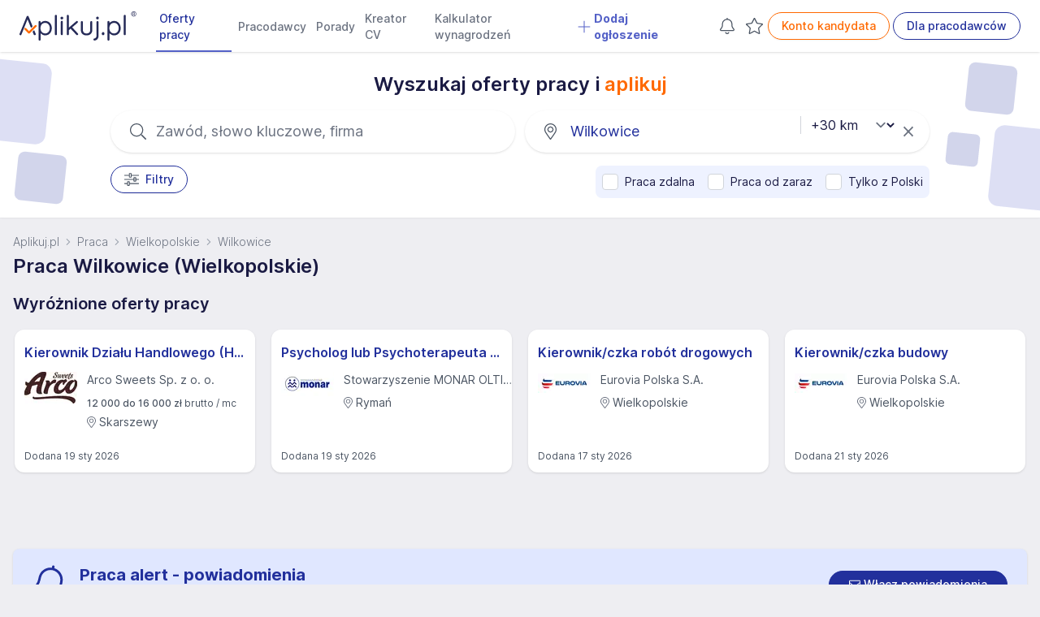

--- FILE ---
content_type: application/javascript
request_url: https://www.aplikuj.pl/build/89.54612410.js
body_size: 194221
content:
/*! For license information please see 89.54612410.js.LICENSE.txt */
(self.webpackChunkaplikuj_job_board=self.webpackChunkaplikuj_job_board||[]).push([[89],{83827:function(e,t,n){"use strict";function r(e,t){var n=void 0;return function(){for(var r=arguments.length,i=new Array(r),o=0;o<r;o++)i[o]=arguments[o];n&&clearTimeout(n),n=setTimeout((function(){return e.apply(void 0,i)}),t)}}function i(e){return{current:e}}function o(e){return e!==Object(e)}function s(e,t){if(e===t)return!0;if(o(e)||o(t)||"function"==typeof e||"function"==typeof t)return e===t;if(Object.keys(e).length!==Object.keys(t).length)return!1;for(var n=0,r=Object.keys(e);n<r.length;n++){var i=r[n];if(!(i in t))return!1;if(!s(e[i],t[i]))return!1}return!0}n.d(t,{H:function(){return Lr}});var a=function(){};function l(e){var t=e.item,n=e.items,r=void 0===n?[]:n;return{index:t.__autocomplete_indexName,items:[t],positions:[1+r.findIndex((function(e){return e.objectID===t.objectID}))],queryID:t.__autocomplete_queryID,algoliaSource:["autocomplete"]}}function c(e,t){return function(e){if(Array.isArray(e))return e}(e)||function(e,t){var n=null==e?null:"undefined"!=typeof Symbol&&e[Symbol.iterator]||e["@@iterator"];if(null!=n){var r,i,o,s,a=[],l=!0,c=!1;try{if(o=(n=n.call(e)).next,0===t){if(Object(n)!==n)return;l=!1}else for(;!(l=(r=o.call(n)).done)&&(a.push(r.value),a.length!==t);l=!0);}catch(e){c=!0,i=e}finally{try{if(!l&&null!=n.return&&(s=n.return(),Object(s)!==s))return}finally{if(c)throw i}}return a}}(e,t)||function(e,t){if(!e)return;if("string"==typeof e)return u(e,t);var n=Object.prototype.toString.call(e).slice(8,-1);"Object"===n&&e.constructor&&(n=e.constructor.name);if("Map"===n||"Set"===n)return Array.from(e);if("Arguments"===n||/^(?:Ui|I)nt(?:8|16|32)(?:Clamped)?Array$/.test(n))return u(e,t)}(e,t)||function(){throw new TypeError("Invalid attempt to destructure non-iterable instance.\nIn order to be iterable, non-array objects must have a [Symbol.iterator]() method.")}()}function u(e,t){(null==t||t>e.length)&&(t=e.length);for(var n=0,r=new Array(t);n<t;n++)r[n]=e[n];return r}var d=["items"],p=["items"];function f(e){return f="function"==typeof Symbol&&"symbol"==typeof Symbol.iterator?function(e){return typeof e}:function(e){return e&&"function"==typeof Symbol&&e.constructor===Symbol&&e!==Symbol.prototype?"symbol":typeof e},f(e)}function h(e){return function(e){if(Array.isArray(e))return m(e)}(e)||function(e){if("undefined"!=typeof Symbol&&null!=e[Symbol.iterator]||null!=e["@@iterator"])return Array.from(e)}(e)||function(e,t){if(!e)return;if("string"==typeof e)return m(e,t);var n=Object.prototype.toString.call(e).slice(8,-1);"Object"===n&&e.constructor&&(n=e.constructor.name);if("Map"===n||"Set"===n)return Array.from(e);if("Arguments"===n||/^(?:Ui|I)nt(?:8|16|32)(?:Clamped)?Array$/.test(n))return m(e,t)}(e)||function(){throw new TypeError("Invalid attempt to spread non-iterable instance.\nIn order to be iterable, non-array objects must have a [Symbol.iterator]() method.")}()}function m(e,t){(null==t||t>e.length)&&(t=e.length);for(var n=0,r=new Array(t);n<t;n++)r[n]=e[n];return r}function g(e,t){if(null==e)return{};var n,r,i=function(e,t){if(null==e)return{};var n,r,i={},o=Object.keys(e);for(r=0;r<o.length;r++)n=o[r],t.indexOf(n)>=0||(i[n]=e[n]);return i}(e,t);if(Object.getOwnPropertySymbols){var o=Object.getOwnPropertySymbols(e);for(r=0;r<o.length;r++)n=o[r],t.indexOf(n)>=0||Object.prototype.propertyIsEnumerable.call(e,n)&&(i[n]=e[n])}return i}function v(e,t){var n=Object.keys(e);if(Object.getOwnPropertySymbols){var r=Object.getOwnPropertySymbols(e);t&&(r=r.filter((function(t){return Object.getOwnPropertyDescriptor(e,t).enumerable}))),n.push.apply(n,r)}return n}function y(e){for(var t=1;t<arguments.length;t++){var n=null!=arguments[t]?arguments[t]:{};t%2?v(Object(n),!0).forEach((function(t){_(e,t,n[t])})):Object.getOwnPropertyDescriptors?Object.defineProperties(e,Object.getOwnPropertyDescriptors(n)):v(Object(n)).forEach((function(t){Object.defineProperty(e,t,Object.getOwnPropertyDescriptor(n,t))}))}return e}function _(e,t,n){return(t=function(e){var t=function(e,t){if("object"!==f(e)||null===e)return e;var n=e[Symbol.toPrimitive];if(void 0!==n){var r=n.call(e,t||"default");if("object"!==f(r))return r;throw new TypeError("@@toPrimitive must return a primitive value.")}return("string"===t?String:Number)(e)}(e,"string");return"symbol"===f(t)?t:String(t)}(t))in e?Object.defineProperty(e,t,{value:n,enumerable:!0,configurable:!0,writable:!0}):e[t]=n,e}function b(e){return e.map((function(e){var t=e.items,n=g(e,d);return y(y({},n),{},{objectIDs:(null==t?void 0:t.map((function(e){return e.objectID})))||n.objectIDs})}))}function S(e){var t,n,r,i=(t=c((e.version||"").split(".").map(Number),2),n=t[0],r=t[1],n>=3||2===n&&r>=4||1===n&&r>=10);function o(t,n,r){if(i&&void 0!==r){var o=r[0].__autocomplete_algoliaCredentials,s={"X-Algolia-Application-Id":o.appId,"X-Algolia-API-Key":o.apiKey};e.apply(void 0,[t].concat(h(n),[{headers:s}]))}else e.apply(void 0,[t].concat(h(n)))}return{init:function(t,n){e("init",{appId:t,apiKey:n})},setUserToken:function(t){e("setUserToken",t)},clickedObjectIDsAfterSearch:function(){for(var e=arguments.length,t=new Array(e),n=0;n<e;n++)t[n]=arguments[n];t.length>0&&o("clickedObjectIDsAfterSearch",b(t),t[0].items)},clickedObjectIDs:function(){for(var e=arguments.length,t=new Array(e),n=0;n<e;n++)t[n]=arguments[n];t.length>0&&o("clickedObjectIDs",b(t),t[0].items)},clickedFilters:function(){for(var t=arguments.length,n=new Array(t),r=0;r<t;r++)n[r]=arguments[r];n.length>0&&e.apply(void 0,["clickedFilters"].concat(n))},convertedObjectIDsAfterSearch:function(){for(var e=arguments.length,t=new Array(e),n=0;n<e;n++)t[n]=arguments[n];t.length>0&&o("convertedObjectIDsAfterSearch",b(t),t[0].items)},convertedObjectIDs:function(){for(var e=arguments.length,t=new Array(e),n=0;n<e;n++)t[n]=arguments[n];t.length>0&&o("convertedObjectIDs",b(t),t[0].items)},convertedFilters:function(){for(var t=arguments.length,n=new Array(t),r=0;r<t;r++)n[r]=arguments[r];n.length>0&&e.apply(void 0,["convertedFilters"].concat(n))},viewedObjectIDs:function(){for(var e=arguments.length,t=new Array(e),n=0;n<e;n++)t[n]=arguments[n];t.length>0&&t.reduce((function(e,t){var n=t.items,r=g(t,p);return[].concat(h(e),h(function(e){for(var t=arguments.length>1&&void 0!==arguments[1]?arguments[1]:20,n=[],r=0;r<e.objectIDs.length;r+=t)n.push(y(y({},e),{},{objectIDs:e.objectIDs.slice(r,r+t)}));return n}(y(y({},r),{},{objectIDs:(null==n?void 0:n.map((function(e){return e.objectID})))||r.objectIDs})).map((function(e){return{items:n,payload:e}}))))}),[]).forEach((function(e){var t=e.items;return o("viewedObjectIDs",[e.payload],t)}))},viewedFilters:function(){for(var t=arguments.length,n=new Array(t),r=0;r<t;r++)n[r]=arguments[r];n.length>0&&e.apply(void 0,["viewedFilters"].concat(n))}}}function w(e){var t=e.items.reduce((function(e,t){var n;return e[t.__autocomplete_indexName]=(null!==(n=e[t.__autocomplete_indexName])&&void 0!==n?n:[]).concat(t),e}),{});return Object.keys(t).map((function(e){return{index:e,items:t[e],algoliaSource:["autocomplete"]}}))}function E(e){return e.objectID&&e.__autocomplete_indexName&&e.__autocomplete_queryID}function T(e){return T="function"==typeof Symbol&&"symbol"==typeof Symbol.iterator?function(e){return typeof e}:function(e){return e&&"function"==typeof Symbol&&e.constructor===Symbol&&e!==Symbol.prototype?"symbol":typeof e},T(e)}function x(e){return function(e){if(Array.isArray(e))return k(e)}(e)||function(e){if("undefined"!=typeof Symbol&&null!=e[Symbol.iterator]||null!=e["@@iterator"])return Array.from(e)}(e)||function(e,t){if(!e)return;if("string"==typeof e)return k(e,t);var n=Object.prototype.toString.call(e).slice(8,-1);"Object"===n&&e.constructor&&(n=e.constructor.name);if("Map"===n||"Set"===n)return Array.from(e);if("Arguments"===n||/^(?:Ui|I)nt(?:8|16|32)(?:Clamped)?Array$/.test(n))return k(e,t)}(e)||function(){throw new TypeError("Invalid attempt to spread non-iterable instance.\nIn order to be iterable, non-array objects must have a [Symbol.iterator]() method.")}()}function k(e,t){(null==t||t>e.length)&&(t=e.length);for(var n=0,r=new Array(t);n<t;n++)r[n]=e[n];return r}function O(e,t){var n=Object.keys(e);if(Object.getOwnPropertySymbols){var r=Object.getOwnPropertySymbols(e);t&&(r=r.filter((function(t){return Object.getOwnPropertyDescriptor(e,t).enumerable}))),n.push.apply(n,r)}return n}function C(e){for(var t=1;t<arguments.length;t++){var n=null!=arguments[t]?arguments[t]:{};t%2?O(Object(n),!0).forEach((function(t){I(e,t,n[t])})):Object.getOwnPropertyDescriptors?Object.defineProperties(e,Object.getOwnPropertyDescriptors(n)):O(Object(n)).forEach((function(t){Object.defineProperty(e,t,Object.getOwnPropertyDescriptor(n,t))}))}return e}function I(e,t,n){return(t=function(e){var t=function(e,t){if("object"!==T(e)||null===e)return e;var n=e[Symbol.toPrimitive];if(void 0!==n){var r=n.call(e,t||"default");if("object"!==T(r))return r;throw new TypeError("@@toPrimitive must return a primitive value.")}return("string"===t?String:Number)(e)}(e,"string");return"symbol"===T(t)?t:String(t)}(t))in e?Object.defineProperty(e,t,{value:n,enumerable:!0,configurable:!0,writable:!0}):e[t]=n,e}var D="2.6.0",R="https://cdn.jsdelivr.net/npm/search-insights@".concat(D,"/dist/search-insights.min.js"),P=r((function(e){var t=e.onItemsChange,n=e.items,r=e.insights,i=e.state;t({insights:r,insightsEvents:w({items:n}).map((function(e){return C({eventName:"Items Viewed"},e)})),state:i})}),400);function A(e){var t=function(e){return C({onItemsChange:function(e){var t=e.insights,n=e.insightsEvents,r=e.state;t.viewedObjectIDs.apply(t,x(n.map((function(e){return C(C({},e),{},{algoliaSource:N(e.algoliaSource,r.context)})}))))},onSelect:function(e){var t=e.insights,n=e.insightsEvents,r=e.state;t.clickedObjectIDsAfterSearch.apply(t,x(n.map((function(e){return C(C({},e),{},{algoliaSource:N(e.algoliaSource,r.context)})}))))},onActive:a,__autocomplete_clickAnalytics:!0},e)}(e),n=t.insightsClient,o=t.onItemsChange,c=t.onSelect,u=t.onActive,d=t.__autocomplete_clickAnalytics,p=n;n||function(e){if("undefined"!=typeof window)e({window:window})}((function(e){var t=e.window,n=t.AlgoliaAnalyticsObject||"aa";"string"==typeof n&&(p=t[n]),p||(t.AlgoliaAnalyticsObject=n,t[n]||(t[n]=function(){t[n].queue||(t[n].queue=[]);for(var e=arguments.length,r=new Array(e),i=0;i<e;i++)r[i]=arguments[i];t[n].queue.push(r)}),t[n].version=D,p=t[n],function(e){var t="[Autocomplete]: Could not load search-insights.js. Please load it manually following https://alg.li/insights-autocomplete";try{var n=e.document.createElement("script");n.async=!0,n.src=R,n.onerror=function(){console.error(t)},document.body.appendChild(n)}catch(e){console.error(t)}}(t))}));var f=S(p),h=i([]),m=r((function(e){var t=e.state;if(t.isOpen){var n=t.collections.reduce((function(e,t){return[].concat(x(e),x(t.items))}),[]).filter(E);s(h.current.map((function(e){return e.objectID})),n.map((function(e){return e.objectID})))||(h.current=n,n.length>0&&P({onItemsChange:o,items:n,insights:f,state:t}))}}),0);return{name:"aa.algoliaInsightsPlugin",subscribe:function(e){var t=e.setContext,n=e.onSelect,r=e.onActive;function i(e){t({algoliaInsightsPlugin:{__algoliaSearchParameters:C(C({},d?{clickAnalytics:!0}:{}),e?{userToken:e}:{}),insights:f}})}p("addAlgoliaAgent","insights-plugin"),i(),p("onUserTokenChange",i),p("getUserToken",null,(function(e,t){i(t)})),n((function(e){var t=e.item,n=e.state,r=e.event,i=e.source;E(t)&&c({state:n,event:r,insights:f,item:t,insightsEvents:[C({eventName:"Item Selected"},l({item:t,items:i.getItems().filter(E)}))]})})),r((function(e){var t=e.item,n=e.source,r=e.state,i=e.event;E(t)&&u({state:r,event:i,insights:f,item:t,insightsEvents:[C({eventName:"Item Active"},l({item:t,items:n.getItems().filter(E)}))]})}))},onStateChange:function(e){var t=e.state;m({state:t})},__autocomplete_pluginOptions:e}}function N(){var e,t=arguments.length>1?arguments[1]:void 0;return[].concat(x(arguments.length>0&&void 0!==arguments[0]?arguments[0]:[]),["autocomplete-internal"],x(null!==(e=t.algoliaInsightsPlugin)&&void 0!==e&&e.__automaticInsights?["autocomplete-automatic"]:[]))}function j(e){return j="function"==typeof Symbol&&"symbol"==typeof Symbol.iterator?function(e){return typeof e}:function(e){return e&&"function"==typeof Symbol&&e.constructor===Symbol&&e!==Symbol.prototype?"symbol":typeof e},j(e)}function M(e,t){var n=Object.keys(e);if(Object.getOwnPropertySymbols){var r=Object.getOwnPropertySymbols(e);t&&(r=r.filter((function(t){return Object.getOwnPropertyDescriptor(e,t).enumerable}))),n.push.apply(n,r)}return n}function L(e,t,n){return(t=function(e){var t=function(e,t){if("object"!==j(e)||null===e)return e;var n=e[Symbol.toPrimitive];if(void 0!==n){var r=n.call(e,t||"default");if("object"!==j(r))return r;throw new TypeError("@@toPrimitive must return a primitive value.")}return("string"===t?String:Number)(e)}(e,"string");return"symbol"===j(t)?t:String(t)}(t))in e?Object.defineProperty(e,t,{value:n,enumerable:!0,configurable:!0,writable:!0}):e[t]=n,e}function B(e,t,n){var r,i=t.initialState;return{getState:function(){return i},dispatch:function(r,o){var s=function(e){for(var t=1;t<arguments.length;t++){var n=null!=arguments[t]?arguments[t]:{};t%2?M(Object(n),!0).forEach((function(t){L(e,t,n[t])})):Object.getOwnPropertyDescriptors?Object.defineProperties(e,Object.getOwnPropertyDescriptors(n)):M(Object(n)).forEach((function(t){Object.defineProperty(e,t,Object.getOwnPropertyDescriptor(n,t))}))}return e}({},i);i=e(i,{type:r,props:t,payload:o}),n({state:i,prevState:s})},pendingRequests:(r=[],{add:function(e){return r.push(e),e.finally((function(){r=r.filter((function(t){return t!==e}))}))},cancelAll:function(){r.forEach((function(e){return e.cancel()}))},isEmpty:function(){return 0===r.length}})}}function U(e){return e.reduce((function(e,t){return e.concat(t)}),[])}function F(e){return F="function"==typeof Symbol&&"symbol"==typeof Symbol.iterator?function(e){return typeof e}:function(e){return e&&"function"==typeof Symbol&&e.constructor===Symbol&&e!==Symbol.prototype?"symbol":typeof e},F(e)}function $(e,t){var n=Object.keys(e);if(Object.getOwnPropertySymbols){var r=Object.getOwnPropertySymbols(e);t&&(r=r.filter((function(t){return Object.getOwnPropertyDescriptor(e,t).enumerable}))),n.push.apply(n,r)}return n}function G(e){for(var t=1;t<arguments.length;t++){var n=null!=arguments[t]?arguments[t]:{};t%2?$(Object(n),!0).forEach((function(t){z(e,t,n[t])})):Object.getOwnPropertyDescriptors?Object.defineProperties(e,Object.getOwnPropertyDescriptors(n)):$(Object(n)).forEach((function(t){Object.defineProperty(e,t,Object.getOwnPropertyDescriptor(n,t))}))}return e}function z(e,t,n){return(t=function(e){var t=function(e,t){if("object"!==F(e)||null===e)return e;var n=e[Symbol.toPrimitive];if(void 0!==n){var r=n.call(e,t||"default");if("object"!==F(r))return r;throw new TypeError("@@toPrimitive must return a primitive value.")}return("string"===t?String:Number)(e)}(e,"string");return"symbol"===F(t)?t:String(t)}(t))in e?Object.defineProperty(e,t,{value:n,enumerable:!0,configurable:!0,writable:!0}):e[t]=n,e}function H(e){return 0===e.collections.length?0:e.collections.reduce((function(e,t){return e+t.items.length}),0)}var Y=0;function q(){return"autocomplete-".concat(Y++)}function W(e,t){var n=Object.keys(e);if(Object.getOwnPropertySymbols){var r=Object.getOwnPropertySymbols(e);t&&(r=r.filter((function(t){return Object.getOwnPropertyDescriptor(e,t).enumerable}))),n.push.apply(n,r)}return n}function V(e){for(var t=1;t<arguments.length;t++){var n=null!=arguments[t]?arguments[t]:{};t%2?W(Object(n),!0).forEach((function(t){K(e,t,n[t])})):Object.getOwnPropertyDescriptors?Object.defineProperties(e,Object.getOwnPropertyDescriptors(n)):W(Object(n)).forEach((function(t){Object.defineProperty(e,t,Object.getOwnPropertyDescriptor(n,t))}))}return e}function K(e,t,n){return(t=function(e){var t=function(e,t){if("object"!==J(e)||null===e)return e;var n=e[Symbol.toPrimitive];if(void 0!==n){var r=n.call(e,t||"default");if("object"!==J(r))return r;throw new TypeError("@@toPrimitive must return a primitive value.")}return("string"===t?String:Number)(e)}(e,"string");return"symbol"===J(t)?t:String(t)}(t))in e?Object.defineProperty(e,t,{value:n,enumerable:!0,configurable:!0,writable:!0}):e[t]=n,e}function J(e){return J="function"==typeof Symbol&&"symbol"==typeof Symbol.iterator?function(e){return typeof e}:function(e){return e&&"function"==typeof Symbol&&e.constructor===Symbol&&e!==Symbol.prototype?"symbol":typeof e},J(e)}function X(e){return X="function"==typeof Symbol&&"symbol"==typeof Symbol.iterator?function(e){return typeof e}:function(e){return e&&"function"==typeof Symbol&&e.constructor===Symbol&&e!==Symbol.prototype?"symbol":typeof e},X(e)}function Q(e){return function(e){if(Array.isArray(e))return Z(e)}(e)||function(e){if("undefined"!=typeof Symbol&&null!=e[Symbol.iterator]||null!=e["@@iterator"])return Array.from(e)}(e)||function(e,t){if(!e)return;if("string"==typeof e)return Z(e,t);var n=Object.prototype.toString.call(e).slice(8,-1);"Object"===n&&e.constructor&&(n=e.constructor.name);if("Map"===n||"Set"===n)return Array.from(e);if("Arguments"===n||/^(?:Ui|I)nt(?:8|16|32)(?:Clamped)?Array$/.test(n))return Z(e,t)}(e)||function(){throw new TypeError("Invalid attempt to spread non-iterable instance.\nIn order to be iterable, non-array objects must have a [Symbol.iterator]() method.")}()}function Z(e,t){(null==t||t>e.length)&&(t=e.length);for(var n=0,r=new Array(t);n<t;n++)r[n]=e[n];return r}function ee(e,t){var n=Object.keys(e);if(Object.getOwnPropertySymbols){var r=Object.getOwnPropertySymbols(e);t&&(r=r.filter((function(t){return Object.getOwnPropertyDescriptor(e,t).enumerable}))),n.push.apply(n,r)}return n}function te(e){for(var t=1;t<arguments.length;t++){var n=null!=arguments[t]?arguments[t]:{};t%2?ee(Object(n),!0).forEach((function(t){ne(e,t,n[t])})):Object.getOwnPropertyDescriptors?Object.defineProperties(e,Object.getOwnPropertyDescriptors(n)):ee(Object(n)).forEach((function(t){Object.defineProperty(e,t,Object.getOwnPropertyDescriptor(n,t))}))}return e}function ne(e,t,n){return(t=function(e){var t=function(e,t){if("object"!==X(e)||null===e)return e;var n=e[Symbol.toPrimitive];if(void 0!==n){var r=n.call(e,t||"default");if("object"!==X(r))return r;throw new TypeError("@@toPrimitive must return a primitive value.")}return("string"===t?String:Number)(e)}(e,"string");return"symbol"===X(t)?t:String(t)}(t))in e?Object.defineProperty(e,t,{value:n,enumerable:!0,configurable:!0,writable:!0}):e[t]=n,e}function re(e,t){var n,r="undefined"!=typeof window?window:{},i=e.plugins||[];return te(te({debug:!1,openOnFocus:!1,enterKeyHint:void 0,placeholder:"",autoFocus:!1,defaultActiveItemId:null,stallThreshold:300,insights:void 0,environment:r,shouldPanelOpen:function(e){return H(e.state)>0},reshape:function(e){return e.sources}},e),{},{id:null!==(n=e.id)&&void 0!==n?n:q(),plugins:i,initialState:te({activeItemId:null,query:"",completion:null,collections:[],isOpen:!1,status:"idle",context:{}},e.initialState),onStateChange:function(t){var n;null===(n=e.onStateChange)||void 0===n||n.call(e,t),i.forEach((function(e){var n;return null===(n=e.onStateChange)||void 0===n?void 0:n.call(e,t)}))},onSubmit:function(t){var n;null===(n=e.onSubmit)||void 0===n||n.call(e,t),i.forEach((function(e){var n;return null===(n=e.onSubmit)||void 0===n?void 0:n.call(e,t)}))},onReset:function(t){var n;null===(n=e.onReset)||void 0===n||n.call(e,t),i.forEach((function(e){var n;return null===(n=e.onReset)||void 0===n?void 0:n.call(e,t)}))},getSources:function(n){return Promise.all([].concat(Q(i.map((function(e){return e.getSources}))),[e.getSources]).filter(Boolean).map((function(e){return function(e,t){var n=[];return Promise.resolve(e(t)).then((function(e){return Array.isArray(e),Promise.all(e.filter((function(e){return Boolean(e)})).map((function(e){if(e.sourceId,n.includes(e.sourceId))throw new Error("[Autocomplete] The `sourceId` ".concat(JSON.stringify(e.sourceId)," is not unique."));n.push(e.sourceId);var t={getItemInputValue:function(e){return e.state.query},getItemUrl:function(){},onSelect:function(e){(0,e.setIsOpen)(!1)},onActive:a,onResolve:a};Object.keys(t).forEach((function(e){t[e].__default=!0}));var r=V(V({},t),e);return Promise.resolve(r)})))}))}(e,n)}))).then((function(e){return U(e)})).then((function(e){return e.map((function(e){return te(te({},e),{},{onSelect:function(n){e.onSelect(n),t.forEach((function(e){var t;return null===(t=e.onSelect)||void 0===t?void 0:t.call(e,n)}))},onActive:function(n){e.onActive(n),t.forEach((function(e){var t;return null===(t=e.onActive)||void 0===t?void 0:t.call(e,n)}))},onResolve:function(n){e.onResolve(n),t.forEach((function(e){var t;return null===(t=e.onResolve)||void 0===t?void 0:t.call(e,n)}))}})}))}))},navigator:te({navigate:function(e){var t=e.itemUrl;r.location.assign(t)},navigateNewTab:function(e){var t=e.itemUrl,n=r.open(t,"_blank","noopener");null==n||n.focus()},navigateNewWindow:function(e){var t=e.itemUrl;r.open(t,"_blank","noopener")}},e.navigator)})}function ie(e){return ie="function"==typeof Symbol&&"symbol"==typeof Symbol.iterator?function(e){return typeof e}:function(e){return e&&"function"==typeof Symbol&&e.constructor===Symbol&&e!==Symbol.prototype?"symbol":typeof e},ie(e)}function oe(e,t){var n=Object.keys(e);if(Object.getOwnPropertySymbols){var r=Object.getOwnPropertySymbols(e);t&&(r=r.filter((function(t){return Object.getOwnPropertyDescriptor(e,t).enumerable}))),n.push.apply(n,r)}return n}function se(e){for(var t=1;t<arguments.length;t++){var n=null!=arguments[t]?arguments[t]:{};t%2?oe(Object(n),!0).forEach((function(t){ae(e,t,n[t])})):Object.getOwnPropertyDescriptors?Object.defineProperties(e,Object.getOwnPropertyDescriptors(n)):oe(Object(n)).forEach((function(t){Object.defineProperty(e,t,Object.getOwnPropertyDescriptor(n,t))}))}return e}function ae(e,t,n){return(t=function(e){var t=function(e,t){if("object"!==ie(e)||null===e)return e;var n=e[Symbol.toPrimitive];if(void 0!==n){var r=n.call(e,t||"default");if("object"!==ie(r))return r;throw new TypeError("@@toPrimitive must return a primitive value.")}return("string"===t?String:Number)(e)}(e,"string");return"symbol"===ie(t)?t:String(t)}(t))in e?Object.defineProperty(e,t,{value:n,enumerable:!0,configurable:!0,writable:!0}):e[t]=n,e}function le(e){return le="function"==typeof Symbol&&"symbol"==typeof Symbol.iterator?function(e){return typeof e}:function(e){return e&&"function"==typeof Symbol&&e.constructor===Symbol&&e!==Symbol.prototype?"symbol":typeof e},le(e)}function ce(e,t){var n=Object.keys(e);if(Object.getOwnPropertySymbols){var r=Object.getOwnPropertySymbols(e);t&&(r=r.filter((function(t){return Object.getOwnPropertyDescriptor(e,t).enumerable}))),n.push.apply(n,r)}return n}function ue(e){for(var t=1;t<arguments.length;t++){var n=null!=arguments[t]?arguments[t]:{};t%2?ce(Object(n),!0).forEach((function(t){de(e,t,n[t])})):Object.getOwnPropertyDescriptors?Object.defineProperties(e,Object.getOwnPropertyDescriptors(n)):ce(Object(n)).forEach((function(t){Object.defineProperty(e,t,Object.getOwnPropertyDescriptor(n,t))}))}return e}function de(e,t,n){return(t=function(e){var t=function(e,t){if("object"!==le(e)||null===e)return e;var n=e[Symbol.toPrimitive];if(void 0!==n){var r=n.call(e,t||"default");if("object"!==le(r))return r;throw new TypeError("@@toPrimitive must return a primitive value.")}return("string"===t?String:Number)(e)}(e,"string");return"symbol"===le(t)?t:String(t)}(t))in e?Object.defineProperty(e,t,{value:n,enumerable:!0,configurable:!0,writable:!0}):e[t]=n,e}function pe(e){return function(e){if(Array.isArray(e))return fe(e)}(e)||function(e){if("undefined"!=typeof Symbol&&null!=e[Symbol.iterator]||null!=e["@@iterator"])return Array.from(e)}(e)||function(e,t){if(!e)return;if("string"==typeof e)return fe(e,t);var n=Object.prototype.toString.call(e).slice(8,-1);"Object"===n&&e.constructor&&(n=e.constructor.name);if("Map"===n||"Set"===n)return Array.from(e);if("Arguments"===n||/^(?:Ui|I)nt(?:8|16|32)(?:Clamped)?Array$/.test(n))return fe(e,t)}(e)||function(){throw new TypeError("Invalid attempt to spread non-iterable instance.\nIn order to be iterable, non-array objects must have a [Symbol.iterator]() method.")}()}function fe(e,t){(null==t||t>e.length)&&(t=e.length);for(var n=0,r=new Array(t);n<t;n++)r[n]=e[n];return r}function he(e){return Boolean(e.execute)}function me(e,t,n){if(i=e,Boolean(null==i?void 0:i.execute)){var r="algolia"===e.requesterId?Object.assign.apply(Object,[{}].concat(pe(Object.keys(n.context).map((function(e){var t;return null===(t=n.context[e])||void 0===t?void 0:t.__algoliaSearchParameters}))))):{};return ue(ue({},e),{},{requests:e.queries.map((function(n){return{query:"algolia"===e.requesterId?ue(ue({},n),{},{params:ue(ue({},r),n.params)}):n,sourceId:t,transformResponse:e.transformResponse}}))})}var i;return{items:e,sourceId:t}}function ge(e){var t=e.reduce((function(e,t){if(!he(t))return e.push(t),e;var n=t.searchClient,r=t.execute,i=t.requesterId,o=t.requests,s=e.find((function(e){return he(t)&&he(e)&&e.searchClient===n&&Boolean(i)&&e.requesterId===i}));if(s){var a;(a=s.items).push.apply(a,pe(o))}else{var l={execute:r,requesterId:i,items:o,searchClient:n};e.push(l)}return e}),[]).map((function(e){if(!he(e))return Promise.resolve(e);var t=e,n=t.execute,r=t.items;return n({searchClient:t.searchClient,requests:r})}));return Promise.all(t).then((function(e){return U(e)}))}function ve(e,t,n){return t.map((function(t){var r,i=e.filter((function(e){return e.sourceId===t.sourceId})),o=i.map((function(e){return e.items})),s=i[0].transformResponse,a=s?s({results:r=o,hits:r.map((function(e){return e.hits})).filter(Boolean),facetHits:r.map((function(e){var t;return null===(t=e.facetHits)||void 0===t?void 0:t.map((function(e){return{label:e.value,count:e.count,_highlightResult:{label:{value:e.highlighted}}}}))})).filter(Boolean)}):o;return t.onResolve({source:t,results:o,items:a,state:n.getState()}),Array.isArray(a),a.every(Boolean),'The `getItems` function from source "'.concat(t.sourceId,'" must return an array of items but returned ').concat(JSON.stringify(void 0),".\n\nDid you forget to return items?\n\nSee: https://www.algolia.com/doc/ui-libraries/autocomplete/core-concepts/sources/#param-getitems"),{source:t,items:a}}))}function ye(e,t){var n=t;return{then:function(t,r){return ye(e.then(Se(t,n,e),Se(r,n,e)),n)},catch:function(t){return ye(e.catch(Se(t,n,e)),n)},finally:function(t){return t&&n.onCancelList.push(t),ye(e.finally(Se(t&&function(){return n.onCancelList=[],t()},n,e)),n)},cancel:function(){n.isCanceled=!0;var e=n.onCancelList;n.onCancelList=[],e.forEach((function(e){e()}))},isCanceled:function(){return!0===n.isCanceled}}}function _e(e){return ye(new Promise((function(t,n){return e(t,n)})),{isCanceled:!1,onCancelList:[]})}function be(e){return ye(e,{isCanceled:!1,onCancelList:[]})}function Se(e,t,n){return e?function(n){return t.isCanceled?n:e(n)}:n}function we(e){var t=function(e){var t=e.collections.map((function(e){return e.items.length})).reduce((function(e,t,n){var r=(e[n-1]||0)+t;return e.push(r),e}),[]).reduce((function(t,n){return n<=e.activeItemId?t+1:t}),0);return e.collections[t]}(e);if(!t)return null;var n=t.items[function(e){for(var t=e.state,n=e.collection,r=!1,i=0,o=0;!1===r;){var s=t.collections[i];if(s===n){r=!0;break}o+=s.items.length,i++}return t.activeItemId-o}({state:e,collection:t})],r=t.source;return{item:n,itemInputValue:r.getItemInputValue({item:n,state:e}),itemUrl:r.getItemUrl({item:n,state:e}),source:r}}function Ee(e){return Ee="function"==typeof Symbol&&"symbol"==typeof Symbol.iterator?function(e){return typeof e}:function(e){return e&&"function"==typeof Symbol&&e.constructor===Symbol&&e!==Symbol.prototype?"symbol":typeof e},Ee(e)}_e.resolve=function(e){return be(Promise.resolve(e))},_e.reject=function(e){return be(Promise.reject(e))};var Te=["event","nextState","props","query","refresh","store"];function xe(e,t){var n=Object.keys(e);if(Object.getOwnPropertySymbols){var r=Object.getOwnPropertySymbols(e);t&&(r=r.filter((function(t){return Object.getOwnPropertyDescriptor(e,t).enumerable}))),n.push.apply(n,r)}return n}function ke(e){for(var t=1;t<arguments.length;t++){var n=null!=arguments[t]?arguments[t]:{};t%2?xe(Object(n),!0).forEach((function(t){Oe(e,t,n[t])})):Object.getOwnPropertyDescriptors?Object.defineProperties(e,Object.getOwnPropertyDescriptors(n)):xe(Object(n)).forEach((function(t){Object.defineProperty(e,t,Object.getOwnPropertyDescriptor(n,t))}))}return e}function Oe(e,t,n){return(t=function(e){var t=function(e,t){if("object"!==Ee(e)||null===e)return e;var n=e[Symbol.toPrimitive];if(void 0!==n){var r=n.call(e,t||"default");if("object"!==Ee(r))return r;throw new TypeError("@@toPrimitive must return a primitive value.")}return("string"===t?String:Number)(e)}(e,"string");return"symbol"===Ee(t)?t:String(t)}(t))in e?Object.defineProperty(e,t,{value:n,enumerable:!0,configurable:!0,writable:!0}):e[t]=n,e}function Ce(e,t){if(null==e)return{};var n,r,i=function(e,t){if(null==e)return{};var n,r,i={},o=Object.keys(e);for(r=0;r<o.length;r++)n=o[r],t.indexOf(n)>=0||(i[n]=e[n]);return i}(e,t);if(Object.getOwnPropertySymbols){var o=Object.getOwnPropertySymbols(e);for(r=0;r<o.length;r++)n=o[r],t.indexOf(n)>=0||Object.prototype.propertyIsEnumerable.call(e,n)&&(i[n]=e[n])}return i}var Ie,De,Re,Pe=null,Ae=(Ie=-1,De=-1,Re=void 0,function(e){var t=++Ie;return Promise.resolve(e).then((function(e){return Re&&t<De?Re:(De=t,Re=e,e)}))});function Ne(e){var t=e.event,n=e.nextState,r=void 0===n?{}:n,i=e.props,o=e.query,s=e.refresh,a=e.store,l=Ce(e,Te);Pe&&i.environment.clearTimeout(Pe);var c=l.setCollections,u=l.setIsOpen,d=l.setQuery,p=l.setActiveItemId,f=l.setStatus,h=l.setContext;if(d(o),p(i.defaultActiveItemId),!o&&!1===i.openOnFocus){var m,g=a.getState().collections.map((function(e){return ke(ke({},e),{},{items:[]})}));f("idle"),c(g),u(null!==(m=r.isOpen)&&void 0!==m?m:i.shouldPanelOpen({state:a.getState()}));var v=be(Ae(g).then((function(){return Promise.resolve()})));return a.pendingRequests.add(v)}f("loading"),Pe=i.environment.setTimeout((function(){f("stalled")}),i.stallThreshold);var y=be(Ae(i.getSources(ke({query:o,refresh:s,state:a.getState()},l)).then((function(e){return Promise.all(e.map((function(e){return Promise.resolve(e.getItems(ke({query:o,refresh:s,state:a.getState()},l))).then((function(t){return me(t,e.sourceId,a.getState())}))}))).then(ge).then((function(t){var n,r=t.some((function(e){return function(e){return!Array.isArray(e)&&Boolean(null==e?void 0:e._automaticInsights)}(e.items)}));r&&h({algoliaInsightsPlugin:ke(ke({},(null===(n=a.getState().context)||void 0===n?void 0:n.algoliaInsightsPlugin)||{}),{},{__automaticInsights:r})});return ve(t,e,a)})).then((function(e){return function(e){var t=e.collections,n=e.props,r=e.state,i=t.reduce((function(e,t){return se(se({},e),{},ae({},t.source.sourceId,se(se({},t.source),{},{getItems:function(){return U(t.items)}})))}),{}),o=n.plugins.reduce((function(e,t){return t.reshape?t.reshape(e):e}),{sourcesBySourceId:i,state:r}).sourcesBySourceId;return U(n.reshape({sourcesBySourceId:o,sources:Object.values(o),state:r})).filter(Boolean).map((function(e){return{source:e,items:e.getItems()}}))}({collections:e,props:i,state:a.getState()})}))})))).then((function(e){var n;f("idle"),c(e);var d=i.shouldPanelOpen({state:a.getState()});u(null!==(n=r.isOpen)&&void 0!==n?n:i.openOnFocus&&!o&&d||d);var p=we(a.getState());if(null!==a.getState().activeItemId&&p){var h=p.item,m=p.itemInputValue,g=p.itemUrl,v=p.source;v.onActive(ke({event:t,item:h,itemInputValue:m,itemUrl:g,refresh:s,source:v,state:a.getState()},l))}})).finally((function(){f("idle"),Pe&&i.environment.clearTimeout(Pe)}));return a.pendingRequests.add(y)}function je(e,t,n){return[e,null==n?void 0:n.sourceId,t].filter(Boolean).join("-").replace(/\s/g,"")}function Me(e){return Me="function"==typeof Symbol&&"symbol"==typeof Symbol.iterator?function(e){return typeof e}:function(e){return e&&"function"==typeof Symbol&&e.constructor===Symbol&&e!==Symbol.prototype?"symbol":typeof e},Me(e)}var Le=["event","props","refresh","store"];function Be(e,t){var n=Object.keys(e);if(Object.getOwnPropertySymbols){var r=Object.getOwnPropertySymbols(e);t&&(r=r.filter((function(t){return Object.getOwnPropertyDescriptor(e,t).enumerable}))),n.push.apply(n,r)}return n}function Ue(e){for(var t=1;t<arguments.length;t++){var n=null!=arguments[t]?arguments[t]:{};t%2?Be(Object(n),!0).forEach((function(t){Fe(e,t,n[t])})):Object.getOwnPropertyDescriptors?Object.defineProperties(e,Object.getOwnPropertyDescriptors(n)):Be(Object(n)).forEach((function(t){Object.defineProperty(e,t,Object.getOwnPropertyDescriptor(n,t))}))}return e}function Fe(e,t,n){return(t=function(e){var t=function(e,t){if("object"!==Me(e)||null===e)return e;var n=e[Symbol.toPrimitive];if(void 0!==n){var r=n.call(e,t||"default");if("object"!==Me(r))return r;throw new TypeError("@@toPrimitive must return a primitive value.")}return("string"===t?String:Number)(e)}(e,"string");return"symbol"===Me(t)?t:String(t)}(t))in e?Object.defineProperty(e,t,{value:n,enumerable:!0,configurable:!0,writable:!0}):e[t]=n,e}function $e(e,t){if(null==e)return{};var n,r,i=function(e,t){if(null==e)return{};var n,r,i={},o=Object.keys(e);for(r=0;r<o.length;r++)n=o[r],t.indexOf(n)>=0||(i[n]=e[n]);return i}(e,t);if(Object.getOwnPropertySymbols){var o=Object.getOwnPropertySymbols(e);for(r=0;r<o.length;r++)n=o[r],t.indexOf(n)>=0||Object.prototype.propertyIsEnumerable.call(e,n)&&(i[n]=e[n])}return i}var Ge=/((gt|sm)-|galaxy nexus)|samsung[- ]|samsungbrowser/i;function ze(e){return ze="function"==typeof Symbol&&"symbol"==typeof Symbol.iterator?function(e){return typeof e}:function(e){return e&&"function"==typeof Symbol&&e.constructor===Symbol&&e!==Symbol.prototype?"symbol":typeof e},ze(e)}var He=["props","refresh","store"],Ye=["inputElement","formElement","panelElement"],qe=["inputElement"],We=["inputElement","maxLength"],Ve=["source"],Ke=["item","source"];function Je(e,t){var n=Object.keys(e);if(Object.getOwnPropertySymbols){var r=Object.getOwnPropertySymbols(e);t&&(r=r.filter((function(t){return Object.getOwnPropertyDescriptor(e,t).enumerable}))),n.push.apply(n,r)}return n}function Xe(e){for(var t=1;t<arguments.length;t++){var n=null!=arguments[t]?arguments[t]:{};t%2?Je(Object(n),!0).forEach((function(t){Qe(e,t,n[t])})):Object.getOwnPropertyDescriptors?Object.defineProperties(e,Object.getOwnPropertyDescriptors(n)):Je(Object(n)).forEach((function(t){Object.defineProperty(e,t,Object.getOwnPropertyDescriptor(n,t))}))}return e}function Qe(e,t,n){return(t=function(e){var t=function(e,t){if("object"!==ze(e)||null===e)return e;var n=e[Symbol.toPrimitive];if(void 0!==n){var r=n.call(e,t||"default");if("object"!==ze(r))return r;throw new TypeError("@@toPrimitive must return a primitive value.")}return("string"===t?String:Number)(e)}(e,"string");return"symbol"===ze(t)?t:String(t)}(t))in e?Object.defineProperty(e,t,{value:n,enumerable:!0,configurable:!0,writable:!0}):e[t]=n,e}function Ze(e,t){if(null==e)return{};var n,r,i=function(e,t){if(null==e)return{};var n,r,i={},o=Object.keys(e);for(r=0;r<o.length;r++)n=o[r],t.indexOf(n)>=0||(i[n]=e[n]);return i}(e,t);if(Object.getOwnPropertySymbols){var o=Object.getOwnPropertySymbols(e);for(r=0;r<o.length;r++)n=o[r],t.indexOf(n)>=0||Object.prototype.propertyIsEnumerable.call(e,n)&&(i[n]=e[n])}return i}function et(e){var t=e.props,n=e.refresh,r=e.store,i=Ze(e,He);return{getEnvironmentProps:function(e){var n=e.inputElement,i=e.formElement,o=e.panelElement;function s(e){!r.getState().isOpen&&r.pendingRequests.isEmpty()||e.target===n||!1===[i,o].some((function(t){return n=t,r=e.target,n===r||n.contains(r);var n,r}))&&(r.dispatch("blur",null),t.debug||r.pendingRequests.cancelAll())}return Xe({onTouchStart:s,onMouseDown:s,onTouchMove:function(e){!1!==r.getState().isOpen&&n===t.environment.document.activeElement&&e.target!==n&&n.blur()}},Ze(e,Ye))},getRootProps:function(e){return Xe({role:"combobox","aria-expanded":r.getState().isOpen,"aria-haspopup":"listbox","aria-owns":r.getState().isOpen?r.getState().collections.map((function(e){var n=e.source;return je(t.id,"list",n)})).join(" "):void 0,"aria-labelledby":je(t.id,"label")},e)},getFormProps:function(e){e.inputElement;return Xe({action:"",noValidate:!0,role:"search",onSubmit:function(o){var s;o.preventDefault(),t.onSubmit(Xe({event:o,refresh:n,state:r.getState()},i)),r.dispatch("submit",null),null===(s=e.inputElement)||void 0===s||s.blur()},onReset:function(o){var s;o.preventDefault(),t.onReset(Xe({event:o,refresh:n,state:r.getState()},i)),r.dispatch("reset",null),null===(s=e.inputElement)||void 0===s||s.focus()}},Ze(e,qe))},getLabelProps:function(e){return Xe({htmlFor:je(t.id,"input"),id:je(t.id,"label")},e)},getInputProps:function(e){var o;function s(e){(t.openOnFocus||Boolean(r.getState().query))&&Ne(Xe({event:e,props:t,query:r.getState().completion||r.getState().query,refresh:n,store:r},i)),r.dispatch("focus",null)}var l=e||{},c=(l.inputElement,l.maxLength),u=void 0===c?512:c,d=Ze(l,We),p=we(r.getState()),f=function(e){return Boolean(e&&e.match(Ge))}((null===(o=t.environment.navigator)||void 0===o?void 0:o.userAgent)||""),h=t.enterKeyHint||(null!=p&&p.itemUrl&&!f?"go":"search");return Xe({"aria-autocomplete":"both","aria-activedescendant":r.getState().isOpen&&null!==r.getState().activeItemId?je(t.id,"item-".concat(r.getState().activeItemId),null==p?void 0:p.source):void 0,"aria-controls":r.getState().isOpen?r.getState().collections.map((function(e){var n=e.source;return je(t.id,"list",n)})).join(" "):void 0,"aria-labelledby":je(t.id,"label"),value:r.getState().completion||r.getState().query,id:je(t.id,"input"),autoComplete:"off",autoCorrect:"off",autoCapitalize:"off",enterKeyHint:h,spellCheck:"false",autoFocus:t.autoFocus,placeholder:t.placeholder,maxLength:u,type:"search",onChange:function(e){Ne(Xe({event:e,props:t,query:e.currentTarget.value.slice(0,u),refresh:n,store:r},i))},onKeyDown:function(e){!function(e){var t=e.event,n=e.props,r=e.refresh,i=e.store,o=$e(e,Le);if("ArrowUp"===t.key||"ArrowDown"===t.key){var s=function(){var e=we(i.getState()),t=n.environment.document.getElementById(je(n.id,"item-".concat(i.getState().activeItemId),null==e?void 0:e.source));t&&(t.scrollIntoViewIfNeeded?t.scrollIntoViewIfNeeded(!1):t.scrollIntoView(!1))},a=function(){var e=we(i.getState());if(null!==i.getState().activeItemId&&e){var n=e.item,s=e.itemInputValue,a=e.itemUrl,l=e.source;l.onActive(Ue({event:t,item:n,itemInputValue:s,itemUrl:a,refresh:r,source:l,state:i.getState()},o))}};t.preventDefault(),!1===i.getState().isOpen&&(n.openOnFocus||Boolean(i.getState().query))?Ne(Ue({event:t,props:n,query:i.getState().query,refresh:r,store:i},o)).then((function(){i.dispatch(t.key,{nextActiveItemId:n.defaultActiveItemId}),a(),setTimeout(s,0)})):(i.dispatch(t.key,{}),a(),s())}else if("Escape"===t.key)t.preventDefault(),i.dispatch(t.key,null),i.pendingRequests.cancelAll();else if("Tab"===t.key)i.dispatch("blur",null),i.pendingRequests.cancelAll();else if("Enter"===t.key){if(null===i.getState().activeItemId||i.getState().collections.every((function(e){return 0===e.items.length})))return void(n.debug||i.pendingRequests.cancelAll());t.preventDefault();var l=we(i.getState()),c=l.item,u=l.itemInputValue,d=l.itemUrl,p=l.source;if(t.metaKey||t.ctrlKey)void 0!==d&&(p.onSelect(Ue({event:t,item:c,itemInputValue:u,itemUrl:d,refresh:r,source:p,state:i.getState()},o)),n.navigator.navigateNewTab({itemUrl:d,item:c,state:i.getState()}));else if(t.shiftKey)void 0!==d&&(p.onSelect(Ue({event:t,item:c,itemInputValue:u,itemUrl:d,refresh:r,source:p,state:i.getState()},o)),n.navigator.navigateNewWindow({itemUrl:d,item:c,state:i.getState()}));else if(t.altKey);else{if(void 0!==d)return p.onSelect(Ue({event:t,item:c,itemInputValue:u,itemUrl:d,refresh:r,source:p,state:i.getState()},o)),void n.navigator.navigate({itemUrl:d,item:c,state:i.getState()});Ne(Ue({event:t,nextState:{isOpen:!1},props:n,query:u,refresh:r,store:i},o)).then((function(){p.onSelect(Ue({event:t,item:c,itemInputValue:u,itemUrl:d,refresh:r,source:p,state:i.getState()},o))}))}}}(Xe({event:e,props:t,refresh:n,store:r},i))},onFocus:s,onBlur:a,onClick:function(n){e.inputElement!==t.environment.document.activeElement||r.getState().isOpen||s(n)}},d)},getPanelProps:function(e){return Xe({onMouseDown:function(e){e.preventDefault()},onMouseLeave:function(){r.dispatch("mouseleave",null)}},e)},getListProps:function(e){var n=e||{},r=n.source,i=Ze(n,Ve);return Xe({role:"listbox","aria-labelledby":je(t.id,"label"),id:je(t.id,"list",r)},i)},getItemProps:function(e){var o=e.item,s=e.source,a=Ze(e,Ke);return Xe({id:je(t.id,"item-".concat(o.__autocomplete_id),s),role:"option","aria-selected":r.getState().activeItemId===o.__autocomplete_id,onMouseMove:function(e){if(o.__autocomplete_id!==r.getState().activeItemId){r.dispatch("mousemove",o.__autocomplete_id);var t=we(r.getState());if(null!==r.getState().activeItemId&&t){var s=t.item,a=t.itemInputValue,l=t.itemUrl,c=t.source;c.onActive(Xe({event:e,item:s,itemInputValue:a,itemUrl:l,refresh:n,source:c,state:r.getState()},i))}}},onMouseDown:function(e){e.preventDefault()},onClick:function(e){var a=s.getItemInputValue({item:o,state:r.getState()}),l=s.getItemUrl({item:o,state:r.getState()});(l?Promise.resolve():Ne(Xe({event:e,nextState:{isOpen:!1},props:t,query:a,refresh:n,store:r},i))).then((function(){s.onSelect(Xe({event:e,item:o,itemInputValue:a,itemUrl:l,refresh:n,source:s,state:r.getState()},i))}))}},a)}}}var tt="1.12.1",nt=[{segment:"autocomplete-core",version:tt}];function rt(e){return rt="function"==typeof Symbol&&"symbol"==typeof Symbol.iterator?function(e){return typeof e}:function(e){return e&&"function"==typeof Symbol&&e.constructor===Symbol&&e!==Symbol.prototype?"symbol":typeof e},rt(e)}function it(e,t){var n=Object.keys(e);if(Object.getOwnPropertySymbols){var r=Object.getOwnPropertySymbols(e);t&&(r=r.filter((function(t){return Object.getOwnPropertyDescriptor(e,t).enumerable}))),n.push.apply(n,r)}return n}function ot(e){for(var t=1;t<arguments.length;t++){var n=null!=arguments[t]?arguments[t]:{};t%2?it(Object(n),!0).forEach((function(t){st(e,t,n[t])})):Object.getOwnPropertyDescriptors?Object.defineProperties(e,Object.getOwnPropertyDescriptors(n)):it(Object(n)).forEach((function(t){Object.defineProperty(e,t,Object.getOwnPropertyDescriptor(n,t))}))}return e}function st(e,t,n){return(t=function(e){var t=function(e,t){if("object"!==rt(e)||null===e)return e;var n=e[Symbol.toPrimitive];if(void 0!==n){var r=n.call(e,t||"default");if("object"!==rt(r))return r;throw new TypeError("@@toPrimitive must return a primitive value.")}return("string"===t?String:Number)(e)}(e,"string");return"symbol"===rt(t)?t:String(t)}(t))in e?Object.defineProperty(e,t,{value:n,enumerable:!0,configurable:!0,writable:!0}):e[t]=n,e}function at(e){var t,n,r,i,o=e.plugins,s=e.options,a=null===(t=((null===(n=s.__autocomplete_metadata)||void 0===n?void 0:n.userAgents)||[])[0])||void 0===t?void 0:t.segment,l=a?st({},a,Object.keys((null===(r=s.__autocomplete_metadata)||void 0===r?void 0:r.options)||{})):{};return{plugins:o.map((function(e){return{name:e.name,options:Object.keys(e.__autocomplete_pluginOptions||[])}})),options:ot({"autocomplete-core":Object.keys(s)},l),ua:nt.concat((null===(i=s.__autocomplete_metadata)||void 0===i?void 0:i.userAgents)||[])}}function lt(e){var t,n=e.state;return!1===n.isOpen||null===n.activeItemId?null:(null===(t=we(n))||void 0===t?void 0:t.itemInputValue)||null}function ct(e,t,n,r){if(!n)return null;if(e<0&&(null===t||null!==r&&0===t))return n+e;var i=(null===t?-1:t)+e;return i<=-1||i>=n?null===r?null:0:i}function ut(e){return ut="function"==typeof Symbol&&"symbol"==typeof Symbol.iterator?function(e){return typeof e}:function(e){return e&&"function"==typeof Symbol&&e.constructor===Symbol&&e!==Symbol.prototype?"symbol":typeof e},ut(e)}function dt(e,t){var n=Object.keys(e);if(Object.getOwnPropertySymbols){var r=Object.getOwnPropertySymbols(e);t&&(r=r.filter((function(t){return Object.getOwnPropertyDescriptor(e,t).enumerable}))),n.push.apply(n,r)}return n}function pt(e){for(var t=1;t<arguments.length;t++){var n=null!=arguments[t]?arguments[t]:{};t%2?dt(Object(n),!0).forEach((function(t){ft(e,t,n[t])})):Object.getOwnPropertyDescriptors?Object.defineProperties(e,Object.getOwnPropertyDescriptors(n)):dt(Object(n)).forEach((function(t){Object.defineProperty(e,t,Object.getOwnPropertyDescriptor(n,t))}))}return e}function ft(e,t,n){return(t=function(e){var t=function(e,t){if("object"!==ut(e)||null===e)return e;var n=e[Symbol.toPrimitive];if(void 0!==n){var r=n.call(e,t||"default");if("object"!==ut(r))return r;throw new TypeError("@@toPrimitive must return a primitive value.")}return("string"===t?String:Number)(e)}(e,"string");return"symbol"===ut(t)?t:String(t)}(t))in e?Object.defineProperty(e,t,{value:n,enumerable:!0,configurable:!0,writable:!0}):e[t]=n,e}var ht=function(e,t){switch(t.type){case"setActiveItemId":case"mousemove":return pt(pt({},e),{},{activeItemId:t.payload});case"setQuery":return pt(pt({},e),{},{query:t.payload,completion:null});case"setCollections":return pt(pt({},e),{},{collections:t.payload});case"setIsOpen":return pt(pt({},e),{},{isOpen:t.payload});case"setStatus":return pt(pt({},e),{},{status:t.payload});case"setContext":return pt(pt({},e),{},{context:pt(pt({},e.context),t.payload)});case"ArrowDown":var n=pt(pt({},e),{},{activeItemId:t.payload.hasOwnProperty("nextActiveItemId")?t.payload.nextActiveItemId:ct(1,e.activeItemId,H(e),t.props.defaultActiveItemId)});return pt(pt({},n),{},{completion:lt({state:n})});case"ArrowUp":var r=pt(pt({},e),{},{activeItemId:ct(-1,e.activeItemId,H(e),t.props.defaultActiveItemId)});return pt(pt({},r),{},{completion:lt({state:r})});case"Escape":return e.isOpen?pt(pt({},e),{},{activeItemId:null,isOpen:!1,completion:null}):pt(pt({},e),{},{activeItemId:null,query:"",status:"idle",collections:[]});case"submit":return pt(pt({},e),{},{activeItemId:null,isOpen:!1,status:"idle"});case"reset":return pt(pt({},e),{},{activeItemId:!0===t.props.openOnFocus?t.props.defaultActiveItemId:null,status:"idle",completion:null,query:""});case"focus":return pt(pt({},e),{},{activeItemId:t.props.defaultActiveItemId,isOpen:(t.props.openOnFocus||Boolean(e.query))&&t.props.shouldPanelOpen({state:e})});case"blur":return t.props.debug?e:pt(pt({},e),{},{isOpen:!1,activeItemId:null});case"mouseleave":return pt(pt({},e),{},{activeItemId:t.props.defaultActiveItemId});default:return"The reducer action ".concat(JSON.stringify(t.type)," is not supported."),e}};function mt(e){return mt="function"==typeof Symbol&&"symbol"==typeof Symbol.iterator?function(e){return typeof e}:function(e){return e&&"function"==typeof Symbol&&e.constructor===Symbol&&e!==Symbol.prototype?"symbol":typeof e},mt(e)}function gt(e,t){var n=Object.keys(e);if(Object.getOwnPropertySymbols){var r=Object.getOwnPropertySymbols(e);t&&(r=r.filter((function(t){return Object.getOwnPropertyDescriptor(e,t).enumerable}))),n.push.apply(n,r)}return n}function vt(e){for(var t=1;t<arguments.length;t++){var n=null!=arguments[t]?arguments[t]:{};t%2?gt(Object(n),!0).forEach((function(t){yt(e,t,n[t])})):Object.getOwnPropertyDescriptors?Object.defineProperties(e,Object.getOwnPropertyDescriptors(n)):gt(Object(n)).forEach((function(t){Object.defineProperty(e,t,Object.getOwnPropertyDescriptor(n,t))}))}return e}function yt(e,t,n){return(t=function(e){var t=function(e,t){if("object"!==mt(e)||null===e)return e;var n=e[Symbol.toPrimitive];if(void 0!==n){var r=n.call(e,t||"default");if("object"!==mt(r))return r;throw new TypeError("@@toPrimitive must return a primitive value.")}return("string"===t?String:Number)(e)}(e,"string");return"symbol"===mt(t)?t:String(t)}(t))in e?Object.defineProperty(e,t,{value:n,enumerable:!0,configurable:!0,writable:!0}):e[t]=n,e}function _t(e){var t=[],n=re(e,t),r=B(ht,n,(function(e){var t,r,o=e.prevState,c=e.state;if(n.onStateChange(vt({prevState:o,state:c,refresh:s,navigator:n.navigator},i)),!l()&&null!==(t=c.context)&&void 0!==t&&null!==(r=t.algoliaInsightsPlugin)&&void 0!==r&&r.__automaticInsights&&!1!==n.insights){var u=A({__autocomplete_clickAnalytics:!1});n.plugins.push(u),a([u])}})),i=function(e){var t=e.store;return{setActiveItemId:function(e){t.dispatch("setActiveItemId",e)},setQuery:function(e){t.dispatch("setQuery",e)},setCollections:function(e){var n=0,r=e.map((function(e){return G(G({},e),{},{items:U(e.items).map((function(e){return G(G({},e),{},{__autocomplete_id:n++})}))})}));t.dispatch("setCollections",r)},setIsOpen:function(e){t.dispatch("setIsOpen",e)},setStatus:function(e){t.dispatch("setStatus",e)},setContext:function(e){t.dispatch("setContext",e)}}}({store:r}),o=et(vt({props:n,refresh:s,store:r,navigator:n.navigator},i));function s(){return Ne(vt({event:new Event("input"),nextState:{isOpen:r.getState().isOpen},props:n,navigator:n.navigator,query:r.getState().query,refresh:s,store:r},i))}function a(e){e.forEach((function(e){var r;return null===(r=e.subscribe)||void 0===r?void 0:r.call(e,vt(vt({},i),{},{navigator:n.navigator,refresh:s,onSelect:function(e){t.push({onSelect:e})},onActive:function(e){t.push({onActive:e})},onResolve:function(e){t.push({onResolve:e})}}))}))}function l(){return n.plugins.some((function(e){return"aa.algoliaInsightsPlugin"===e.name}))}if(n.insights&&!l()){var c="boolean"==typeof n.insights?{}:n.insights;n.plugins.push(A(c))}return a(n.plugins),function(e){var t,n,r=e.metadata,i=e.environment;if(null===(t=i.navigator)||void 0===t||null===(n=t.userAgent)||void 0===n?void 0:n.includes("Algolia Crawler")){var o=i.document.createElement("meta"),s=i.document.querySelector("head");o.name="algolia:metadata",setTimeout((function(){o.content=JSON.stringify(r),s.appendChild(o)}),0)}}({metadata:at({plugins:n.plugins,options:e}),environment:n.environment}),vt(vt({refresh:s,navigator:n.navigator},o),i)}var bt=function(e,t,n,r){var i;t[0]=0;for(var o=1;o<t.length;o++){var s=t[o++],a=t[o]?(t[0]|=s?1:2,n[t[o++]]):t[++o];3===s?r[0]=a:4===s?r[1]=Object.assign(r[1]||{},a):5===s?(r[1]=r[1]||{})[t[++o]]=a:6===s?r[1][t[++o]]+=a+"":s?(i=e.apply(a,bt(e,a,n,["",null])),r.push(i),a[0]?t[0]|=2:(t[o-2]=0,t[o]=i)):r.push(a)}return r},St=new Map;function wt(e){var t=St.get(this);return t||(t=new Map,St.set(this,t)),(t=bt(this,t.get(e)||(t.set(e,t=function(e){for(var t,n,r=1,i="",o="",s=[0],a=function(e){1===r&&(e||(i=i.replace(/^\s*\n\s*|\s*\n\s*$/g,"")))?s.push(0,e,i):3===r&&(e||i)?(s.push(3,e,i),r=2):2===r&&"..."===i&&e?s.push(4,e,0):2===r&&i&&!e?s.push(5,0,!0,i):r>=5&&((i||!e&&5===r)&&(s.push(r,0,i,n),r=6),e&&(s.push(r,e,0,n),r=6)),i=""},l=0;l<e.length;l++){l&&(1===r&&a(),a(l));for(var c=0;c<e[l].length;c++)t=e[l][c],1===r?"<"===t?(a(),s=[s],r=3):i+=t:4===r?"--"===i&&">"===t?(r=1,i=""):i=t+i[0]:o?t===o?o="":i+=t:'"'===t||"'"===t?o=t:">"===t?(a(),r=1):r&&("="===t?(r=5,n=i,i=""):"/"===t&&(r<5||">"===e[l][c+1])?(a(),3===r&&(s=s[0]),r=s,(s=s[0]).push(2,0,r),r=0):" "===t||"\t"===t||"\n"===t||"\r"===t?(a(),r=2):i+=t),3===r&&"!--"===i&&(r=4,s=s[0])}return a(),s}(e)),t),arguments,[])).length>1?t:t[0]}var Et=function(e){var t=e.environment,n=t.document.createElementNS("http://www.w3.org/2000/svg","svg");n.setAttribute("class","aa-SubmitIcon"),n.setAttribute("viewBox","0 0 24 24"),n.setAttribute("width","20"),n.setAttribute("height","20"),n.setAttribute("fill","currentColor");var r=t.document.createElementNS("http://www.w3.org/2000/svg","path");return r.setAttribute("d","M16.041 15.856c-0.034 0.026-0.067 0.055-0.099 0.087s-0.060 0.064-0.087 0.099c-1.258 1.213-2.969 1.958-4.855 1.958-1.933 0-3.682-0.782-4.95-2.050s-2.050-3.017-2.050-4.95 0.782-3.682 2.050-4.95 3.017-2.050 4.95-2.050 3.682 0.782 4.95 2.050 2.050 3.017 2.050 4.95c0 1.886-0.745 3.597-1.959 4.856zM21.707 20.293l-3.675-3.675c1.231-1.54 1.968-3.493 1.968-5.618 0-2.485-1.008-4.736-2.636-6.364s-3.879-2.636-6.364-2.636-4.736 1.008-6.364 2.636-2.636 3.879-2.636 6.364 1.008 4.736 2.636 6.364 3.879 2.636 6.364 2.636c2.125 0 4.078-0.737 5.618-1.968l3.675 3.675c0.391 0.391 1.024 0.391 1.414 0s0.391-1.024 0-1.414z"),n.appendChild(r),n},Tt=function(e){var t=e.environment,n=t.document.createElementNS("http://www.w3.org/2000/svg","svg");n.setAttribute("class","aa-ClearIcon"),n.setAttribute("viewBox","0 0 24 24"),n.setAttribute("width","18"),n.setAttribute("height","18"),n.setAttribute("fill","currentColor");var r=t.document.createElementNS("http://www.w3.org/2000/svg","path");return r.setAttribute("d","M5.293 6.707l5.293 5.293-5.293 5.293c-0.391 0.391-0.391 1.024 0 1.414s1.024 0.391 1.414 0l5.293-5.293 5.293 5.293c0.391 0.391 1.024 0.391 1.414 0s0.391-1.024 0-1.414l-5.293-5.293 5.293-5.293c0.391-0.391 0.391-1.024 0-1.414s-1.024-0.391-1.414 0l-5.293 5.293-5.293-5.293c-0.391-0.391-1.024-0.391-1.414 0s-0.391 1.024 0 1.414z"),n.appendChild(r),n},xt=function(e){var t=e.environment.document.createElementNS("http://www.w3.org/2000/svg","svg");return t.setAttribute("class","aa-LoadingIcon"),t.setAttribute("viewBox","0 0 100 100"),t.setAttribute("width","20"),t.setAttribute("height","20"),t.innerHTML='<circle\n  cx="50"\n  cy="50"\n  fill="none"\n  r="35"\n  stroke="currentColor"\n  stroke-dasharray="164.93361431346415 56.97787143782138"\n  stroke-width="6"\n>\n  <animateTransform\n    attributeName="transform"\n    type="rotate"\n    repeatCount="indefinite"\n    dur="1s"\n    values="0 50 50;90 50 50;180 50 50;360 50 50"\n    keyTimes="0;0.40;0.65;1"\n  />\n</circle>',t},kt=["ontouchstart","ontouchend","ontouchmove","ontouchcancel"];function Ot(e,t,n){e[t]=null===n?"":"number"!=typeof n?n:n+"px"}function Ct(e){this._listeners[e.type](e)}function It(e,t,n){var r,i,o=e[t];if("style"===t)if("string"==typeof n)e.style=n;else if(null===n)e.style="";else for(t in n)o&&n[t]===o[t]||Ot(e.style,t,n[t]);else"o"===t[0]&&"n"===t[1]?(r=t!==(t=t.replace(/Capture$/,"")),((i=t.toLowerCase())in e||kt.includes(i))&&(t=i),t=t.slice(2),e._listeners||(e._listeners={}),e._listeners[t]=n,n?o||e.addEventListener(t,Ct,r):e.removeEventListener(t,Ct,r)):"list"!==t&&"tagName"!==t&&"form"!==t&&"type"!==t&&"size"!==t&&"download"!==t&&"href"!==t&&t in e?e[t]=null==n?"":n:"function"!=typeof n&&"dangerouslySetInnerHTML"!==t&&(null==n||!1===n&&!/^ar/.test(t)?e.removeAttribute(t):e.setAttribute(t,n))}function Dt(e){return"onChange"===e?"onInput":e}function Rt(e,t){for(var n in t)It(e,Dt(n),t[n])}function Pt(e,t){for(var n in t)"o"===n[0]&&"n"===n[1]||It(e,Dt(n),t[n])}var At=["children"];function Nt(e){return function(e){if(Array.isArray(e))return jt(e)}(e)||function(e){if("undefined"!=typeof Symbol&&null!=e[Symbol.iterator]||null!=e["@@iterator"])return Array.from(e)}(e)||function(e,t){if(!e)return;if("string"==typeof e)return jt(e,t);var n=Object.prototype.toString.call(e).slice(8,-1);"Object"===n&&e.constructor&&(n=e.constructor.name);if("Map"===n||"Set"===n)return Array.from(e);if("Arguments"===n||/^(?:Ui|I)nt(?:8|16|32)(?:Clamped)?Array$/.test(n))return jt(e,t)}(e)||function(){throw new TypeError("Invalid attempt to spread non-iterable instance.\nIn order to be iterable, non-array objects must have a [Symbol.iterator]() method.")}()}function jt(e,t){(null==t||t>e.length)&&(t=e.length);for(var n=0,r=new Array(t);n<t;n++)r[n]=e[n];return r}function Mt(e,t){if(null==e)return{};var n,r,i=function(e,t){if(null==e)return{};var n,r,i={},o=Object.keys(e);for(r=0;r<o.length;r++)n=o[r],t.indexOf(n)>=0||(i[n]=e[n]);return i}(e,t);if(Object.getOwnPropertySymbols){var o=Object.getOwnPropertySymbols(e);for(r=0;r<o.length;r++)n=o[r],t.indexOf(n)>=0||Object.prototype.propertyIsEnumerable.call(e,n)&&(i[n]=e[n])}return i}function Lt(e){return function(t,n){var r=n.children,i=void 0===r?[]:r,o=Mt(n,At),s=e.document.createElement(t);return Rt(s,o),s.append.apply(s,Nt(i)),s}}function Bt(e){return Bt="function"==typeof Symbol&&"symbol"==typeof Symbol.iterator?function(e){return typeof e}:function(e){return e&&"function"==typeof Symbol&&e.constructor===Symbol&&e!==Symbol.prototype?"symbol":typeof e},Bt(e)}var Ut=["autocompleteScopeApi","environment","classNames","getInputProps","getInputPropsCore","isDetached","state"];function Ft(e,t){var n=Object.keys(e);if(Object.getOwnPropertySymbols){var r=Object.getOwnPropertySymbols(e);t&&(r=r.filter((function(t){return Object.getOwnPropertyDescriptor(e,t).enumerable}))),n.push.apply(n,r)}return n}function $t(e){for(var t=1;t<arguments.length;t++){var n=null!=arguments[t]?arguments[t]:{};t%2?Ft(Object(n),!0).forEach((function(t){Gt(e,t,n[t])})):Object.getOwnPropertyDescriptors?Object.defineProperties(e,Object.getOwnPropertyDescriptors(n)):Ft(Object(n)).forEach((function(t){Object.defineProperty(e,t,Object.getOwnPropertyDescriptor(n,t))}))}return e}function Gt(e,t,n){return(t=function(e){var t=function(e,t){if("object"!==Bt(e)||null===e)return e;var n=e[Symbol.toPrimitive];if(void 0!==n){var r=n.call(e,t||"default");if("object"!==Bt(r))return r;throw new TypeError("@@toPrimitive must return a primitive value.")}return("string"===t?String:Number)(e)}(e,"string");return"symbol"===Bt(t)?t:String(t)}(t))in e?Object.defineProperty(e,t,{value:n,enumerable:!0,configurable:!0,writable:!0}):e[t]=n,e}function zt(e,t){if(null==e)return{};var n,r,i=function(e,t){if(null==e)return{};var n,r,i={},o=Object.keys(e);for(r=0;r<o.length;r++)n=o[r],t.indexOf(n)>=0||(i[n]=e[n]);return i}(e,t);if(Object.getOwnPropertySymbols){var o=Object.getOwnPropertySymbols(e);for(r=0;r<o.length;r++)n=o[r],t.indexOf(n)>=0||Object.prototype.propertyIsEnumerable.call(e,n)&&(i[n]=e[n])}return i}var Ht=function(e){var t=e.autocompleteScopeApi,n=e.environment,r=(e.classNames,e.getInputProps),i=e.getInputPropsCore,o=e.isDetached,s=e.state,a=zt(e,Ut),l=Lt(n)("input",a),c=r($t({state:s,props:i({inputElement:l}),inputElement:l},t));return Rt(l,$t($t({},c),{},{onKeyDown:function(e){o&&"Tab"===e.key||c.onKeyDown(e)}})),l};function Yt(e){return Yt="function"==typeof Symbol&&"symbol"==typeof Symbol.iterator?function(e){return typeof e}:function(e){return e&&"function"==typeof Symbol&&e.constructor===Symbol&&e!==Symbol.prototype?"symbol":typeof e},Yt(e)}function qt(e,t){var n=Object.keys(e);if(Object.getOwnPropertySymbols){var r=Object.getOwnPropertySymbols(e);t&&(r=r.filter((function(t){return Object.getOwnPropertyDescriptor(e,t).enumerable}))),n.push.apply(n,r)}return n}function Wt(e){for(var t=1;t<arguments.length;t++){var n=null!=arguments[t]?arguments[t]:{};t%2?qt(Object(n),!0).forEach((function(t){Vt(e,t,n[t])})):Object.getOwnPropertyDescriptors?Object.defineProperties(e,Object.getOwnPropertyDescriptors(n)):qt(Object(n)).forEach((function(t){Object.defineProperty(e,t,Object.getOwnPropertyDescriptor(n,t))}))}return e}function Vt(e,t,n){return(t=function(e){var t=function(e,t){if("object"!==Yt(e)||null===e)return e;var n=e[Symbol.toPrimitive];if(void 0!==n){var r=n.call(e,t||"default");if("object"!==Yt(r))return r;throw new TypeError("@@toPrimitive must return a primitive value.")}return("string"===t?String:Number)(e)}(e,"string");return"symbol"===Yt(t)?t:String(t)}(t))in e?Object.defineProperty(e,t,{value:n,enumerable:!0,configurable:!0,writable:!0}):e[t]=n,e}var Kt,Jt,Xt,Qt,Zt,en,tn,nn={},rn=[],on=/acit|ex(?:s|g|n|p|$)|rph|grid|ows|mnc|ntw|ine[ch]|zoo|^ord|itera/i,sn=Array.isArray;function an(e,t){for(var n in t)e[n]=t[n];return e}function ln(e){var t=e.parentNode;t&&t.removeChild(e)}function cn(e,t,n){var r,i,o,s={};for(o in t)"key"==o?r=t[o]:"ref"==o?i=t[o]:s[o]=t[o];if(arguments.length>2&&(s.children=arguments.length>3?Kt.call(arguments,2):n),"function"==typeof e&&null!=e.defaultProps)for(o in e.defaultProps)void 0===s[o]&&(s[o]=e.defaultProps[o]);return un(e,s,r,i,null)}function un(e,t,n,r,i){var o={type:e,props:t,key:n,ref:r,__k:null,__:null,__b:0,__e:null,__d:void 0,__c:null,constructor:void 0,__v:null==i?++Xt:i,__i:-1,__u:0};return null==i&&null!=Jt.vnode&&Jt.vnode(o),o}function dn(e){return e.children}function pn(e,t){this.props=e,this.context=t}function fn(e,t){if(null==t)return e.__?fn(e.__,e.__i+1):null;for(var n;t<e.__k.length;t++)if(null!=(n=e.__k[t])&&null!=n.__e)return n.__e;return"function"==typeof e.type?fn(e):null}function hn(e){var t,n;if(null!=(e=e.__)&&null!=e.__c){for(e.__e=e.__c.base=null,t=0;t<e.__k.length;t++)if(null!=(n=e.__k[t])&&null!=n.__e){e.__e=e.__c.base=n.__e;break}return hn(e)}}function mn(e){(!e.__d&&(e.__d=!0)&&Qt.push(e)&&!gn.__r++||Zt!==Jt.debounceRendering)&&((Zt=Jt.debounceRendering)||en)(gn)}function gn(){var e,t,n,r,i,o,s,a,l;for(Qt.sort(tn);e=Qt.shift();)e.__d&&(t=Qt.length,r=void 0,o=(i=(n=e).__v).__e,a=[],l=[],(s=n.__P)&&((r=an({},i)).__v=i.__v+1,Jt.vnode&&Jt.vnode(r),xn(s,r,i,n.__n,void 0!==s.ownerSVGElement,32&i.__u?[o]:null,a,null==o?fn(i):o,!!(32&i.__u),l),r.__.__k[r.__i]=r,kn(a,r,l),r.__e!=o&&hn(r)),Qt.length>t&&Qt.sort(tn));gn.__r=0}function vn(e,t,n,r,i,o,s,a,l,c,u){var d,p,f,h,m,g=r&&r.__k||rn,v=t.length;for(n.__d=l,yn(n,t,g),l=n.__d,d=0;d<v;d++)null!=(f=n.__k[d])&&"boolean"!=typeof f&&"function"!=typeof f&&(p=-1===f.__i?nn:g[f.__i]||nn,f.__i=d,xn(e,f,p,i,o,s,a,l,c,u),h=f.__e,f.ref&&p.ref!=f.ref&&(p.ref&&Cn(p.ref,null,f),u.push(f.ref,f.__c||h,f)),null==m&&null!=h&&(m=h),65536&f.__u||p.__k===f.__k?l=_n(f,l,e):"function"==typeof f.type&&void 0!==f.__d?l=f.__d:h&&(l=h.nextSibling),f.__d=void 0,f.__u&=-196609);n.__d=l,n.__e=m}function yn(e,t,n){var r,i,o,s,a,l=t.length,c=n.length,u=c,d=0;for(e.__k=[],r=0;r<l;r++)null!=(i=e.__k[r]=null==(i=t[r])||"boolean"==typeof i||"function"==typeof i?null:"string"==typeof i||"number"==typeof i||"bigint"==typeof i||i.constructor==String?un(null,i,null,null,i):sn(i)?un(dn,{children:i},null,null,null):i.__b>0?un(i.type,i.props,i.key,i.ref?i.ref:null,i.__v):i)?(i.__=e,i.__b=e.__b+1,a=bn(i,n,s=r+d,u),i.__i=a,o=null,-1!==a&&(u--,(o=n[a])&&(o.__u|=131072)),null==o||null===o.__v?(-1==a&&d--,"function"!=typeof i.type&&(i.__u|=65536)):a!==s&&(a===s+1?d++:a>s?u>l-s?d+=a-s:d--:d=a<s&&a==s-1?a-s:0,a!==r+d&&(i.__u|=65536))):(o=n[r])&&null==o.key&&o.__e&&(o.__e==e.__d&&(e.__d=fn(o)),In(o,o,!1),n[r]=null,u--);if(u)for(r=0;r<c;r++)null!=(o=n[r])&&0==(131072&o.__u)&&(o.__e==e.__d&&(e.__d=fn(o)),In(o,o))}function _n(e,t,n){var r,i;if("function"==typeof e.type){for(r=e.__k,i=0;r&&i<r.length;i++)r[i]&&(r[i].__=e,t=_n(r[i],t,n));return t}return e.__e!=t&&(n.insertBefore(e.__e,t||null),t=e.__e),t&&t.nextSibling}function bn(e,t,n,r){var i=e.key,o=e.type,s=n-1,a=n+1,l=t[n];if(null===l||l&&i==l.key&&o===l.type)return n;if(r>(null!=l&&0==(131072&l.__u)?1:0))for(;s>=0||a<t.length;){if(s>=0){if((l=t[s])&&0==(131072&l.__u)&&i==l.key&&o===l.type)return s;s--}if(a<t.length){if((l=t[a])&&0==(131072&l.__u)&&i==l.key&&o===l.type)return a;a++}}return-1}function Sn(e,t,n){"-"===t[0]?e.setProperty(t,null==n?"":n):e[t]=null==n?"":"number"!=typeof n||on.test(t)?n:n+"px"}function wn(e,t,n,r,i){var o;e:if("style"===t)if("string"==typeof n)e.style.cssText=n;else{if("string"==typeof r&&(e.style.cssText=r=""),r)for(t in r)n&&t in n||Sn(e.style,t,"");if(n)for(t in n)r&&n[t]===r[t]||Sn(e.style,t,n[t])}else if("o"===t[0]&&"n"===t[1])o=t!==(t=t.replace(/(PointerCapture)$|Capture$/,"$1")),t=t.toLowerCase()in e?t.toLowerCase().slice(2):t.slice(2),e.l||(e.l={}),e.l[t+o]=n,n?r?n.u=r.u:(n.u=Date.now(),e.addEventListener(t,o?Tn:En,o)):e.removeEventListener(t,o?Tn:En,o);else{if(i)t=t.replace(/xlink(H|:h)/,"h").replace(/sName$/,"s");else if("width"!==t&&"height"!==t&&"href"!==t&&"list"!==t&&"form"!==t&&"tabIndex"!==t&&"download"!==t&&"rowSpan"!==t&&"colSpan"!==t&&"role"!==t&&t in e)try{e[t]=null==n?"":n;break e}catch(e){}"function"==typeof n||(null==n||!1===n&&"-"!==t[4]?e.removeAttribute(t):e.setAttribute(t,n))}}function En(e){var t=this.l[e.type+!1];if(e.t){if(e.t<=t.u)return}else e.t=Date.now();return t(Jt.event?Jt.event(e):e)}function Tn(e){return this.l[e.type+!0](Jt.event?Jt.event(e):e)}function xn(e,t,n,r,i,o,s,a,l,c){var u,d,p,f,h,m,g,v,y,_,b,S,w,E,T,x=t.type;if(void 0!==t.constructor)return null;128&n.__u&&(l=!!(32&n.__u),o=[a=t.__e=n.__e]),(u=Jt.__b)&&u(t);e:if("function"==typeof x)try{if(v=t.props,y=(u=x.contextType)&&r[u.__c],_=u?y?y.props.value:u.__:r,n.__c?g=(d=t.__c=n.__c).__=d.__E:("prototype"in x&&x.prototype.render?t.__c=d=new x(v,_):(t.__c=d=new pn(v,_),d.constructor=x,d.render=Dn),y&&y.sub(d),d.props=v,d.state||(d.state={}),d.context=_,d.__n=r,p=d.__d=!0,d.__h=[],d._sb=[]),null==d.__s&&(d.__s=d.state),null!=x.getDerivedStateFromProps&&(d.__s==d.state&&(d.__s=an({},d.__s)),an(d.__s,x.getDerivedStateFromProps(v,d.__s))),f=d.props,h=d.state,d.__v=t,p)null==x.getDerivedStateFromProps&&null!=d.componentWillMount&&d.componentWillMount(),null!=d.componentDidMount&&d.__h.push(d.componentDidMount);else{if(null==x.getDerivedStateFromProps&&v!==f&&null!=d.componentWillReceiveProps&&d.componentWillReceiveProps(v,_),!d.__e&&(null!=d.shouldComponentUpdate&&!1===d.shouldComponentUpdate(v,d.__s,_)||t.__v===n.__v)){for(t.__v!==n.__v&&(d.props=v,d.state=d.__s,d.__d=!1),t.__e=n.__e,t.__k=n.__k,t.__k.forEach((function(e){e&&(e.__=t)})),b=0;b<d._sb.length;b++)d.__h.push(d._sb[b]);d._sb=[],d.__h.length&&s.push(d);break e}null!=d.componentWillUpdate&&d.componentWillUpdate(v,d.__s,_),null!=d.componentDidUpdate&&d.__h.push((function(){d.componentDidUpdate(f,h,m)}))}if(d.context=_,d.props=v,d.__P=e,d.__e=!1,S=Jt.__r,w=0,"prototype"in x&&x.prototype.render){for(d.state=d.__s,d.__d=!1,S&&S(t),u=d.render(d.props,d.state,d.context),E=0;E<d._sb.length;E++)d.__h.push(d._sb[E]);d._sb=[]}else do{d.__d=!1,S&&S(t),u=d.render(d.props,d.state,d.context),d.state=d.__s}while(d.__d&&++w<25);d.state=d.__s,null!=d.getChildContext&&(r=an(an({},r),d.getChildContext())),p||null==d.getSnapshotBeforeUpdate||(m=d.getSnapshotBeforeUpdate(f,h)),vn(e,sn(T=null!=u&&u.type===dn&&null==u.key?u.props.children:u)?T:[T],t,n,r,i,o,s,a,l,c),d.base=t.__e,t.__u&=-161,d.__h.length&&s.push(d),g&&(d.__E=d.__=null)}catch(e){t.__v=null,l||null!=o?(t.__e=a,t.__u|=l?160:32,o[o.indexOf(a)]=null):(t.__e=n.__e,t.__k=n.__k),Jt.__e(e,t,n)}else null==o&&t.__v===n.__v?(t.__k=n.__k,t.__e=n.__e):t.__e=On(n.__e,t,n,r,i,o,s,l,c);(u=Jt.diffed)&&u(t)}function kn(e,t,n){t.__d=void 0;for(var r=0;r<n.length;r++)Cn(n[r],n[++r],n[++r]);Jt.__c&&Jt.__c(t,e),e.some((function(t){try{e=t.__h,t.__h=[],e.some((function(e){e.call(t)}))}catch(e){Jt.__e(e,t.__v)}}))}function On(e,t,n,r,i,o,s,a,l){var c,u,d,p,f,h,m,g=n.props,v=t.props,y=t.type;if("svg"===y&&(i=!0),null!=o)for(c=0;c<o.length;c++)if((f=o[c])&&"setAttribute"in f==!!y&&(y?f.localName===y:3===f.nodeType)){e=f,o[c]=null;break}if(null==e){if(null===y)return document.createTextNode(v);e=i?document.createElementNS("http://www.w3.org/2000/svg",y):document.createElement(y,v.is&&v),o=null,a=!1}if(null===y)g===v||a&&e.data===v||(e.data=v);else{if(o=o&&Kt.call(e.childNodes),g=n.props||nn,!a&&null!=o)for(g={},c=0;c<e.attributes.length;c++)g[(f=e.attributes[c]).name]=f.value;for(c in g)f=g[c],"children"==c||("dangerouslySetInnerHTML"==c?d=f:"key"===c||c in v||wn(e,c,null,f,i));for(c in v)f=v[c],"children"==c?p=f:"dangerouslySetInnerHTML"==c?u=f:"value"==c?h=f:"checked"==c?m=f:"key"===c||a&&"function"!=typeof f||g[c]===f||wn(e,c,f,g[c],i);if(u)a||d&&(u.__html===d.__html||u.__html===e.innerHTML)||(e.innerHTML=u.__html),t.__k=[];else if(d&&(e.innerHTML=""),vn(e,sn(p)?p:[p],t,n,r,i&&"foreignObject"!==y,o,s,o?o[0]:n.__k&&fn(n,0),a,l),null!=o)for(c=o.length;c--;)null!=o[c]&&ln(o[c]);a||(c="value",void 0!==h&&(h!==e[c]||"progress"===y&&!h||"option"===y&&h!==g[c])&&wn(e,c,h,g[c],!1),c="checked",void 0!==m&&m!==e[c]&&wn(e,c,m,g[c],!1))}return e}function Cn(e,t,n){try{"function"==typeof e?e(t):e.current=t}catch(e){Jt.__e(e,n)}}function In(e,t,n){var r,i;if(Jt.unmount&&Jt.unmount(e),(r=e.ref)&&(r.current&&r.current!==e.__e||Cn(r,null,t)),null!=(r=e.__c)){if(r.componentWillUnmount)try{r.componentWillUnmount()}catch(e){Jt.__e(e,t)}r.base=r.__P=null,e.__c=void 0}if(r=e.__k)for(i=0;i<r.length;i++)r[i]&&In(r[i],t,n||"function"!=typeof e.type);n||null==e.__e||ln(e.__e),e.__=e.__e=e.__d=void 0}function Dn(e,t,n){return this.constructor(e,n)}function Rn(e,t,n){var r,i,o,s;Jt.__&&Jt.__(e,t),i=(r="function"==typeof n)?null:n&&n.__k||t.__k,o=[],s=[],xn(t,e=(!r&&n||t).__k=cn(dn,null,[e]),i||nn,nn,void 0!==t.ownerSVGElement,!r&&n?[n]:i?null:t.firstChild?Kt.call(t.childNodes):null,o,!r&&n?n:i?i.__e:t.firstChild,r,s),kn(o,e,s)}function Pn(e,t){return t.reduce((function(e,t){return e&&e[t]}),e)}Kt=rn.slice,Jt={__e:function(e,t,n,r){for(var i,o,s;t=t.__;)if((i=t.__c)&&!i.__)try{if((o=i.constructor)&&null!=o.getDerivedStateFromError&&(i.setState(o.getDerivedStateFromError(e)),s=i.__d),null!=i.componentDidCatch&&(i.componentDidCatch(e,r||{}),s=i.__d),s)return i.__E=i}catch(t){e=t}throw e}},Xt=0,pn.prototype.setState=function(e,t){var n;n=null!=this.__s&&this.__s!==this.state?this.__s:this.__s=an({},this.state),"function"==typeof e&&(e=e(an({},n),this.props)),e&&an(n,e),null!=e&&this.__v&&(t&&this._sb.push(t),mn(this))},pn.prototype.forceUpdate=function(e){this.__v&&(this.__e=!0,e&&this.__h.push(e),mn(this))},pn.prototype.render=dn,Qt=[],en="function"==typeof Promise?Promise.prototype.then.bind(Promise.resolve()):setTimeout,tn=function(e,t){return e.__v.__b-t.__v.__b},gn.__r=0;var An="__aa-highlight__",Nn="__/aa-highlight__";function jn(e){var t=e.highlightedValue.split(An),n=t.shift(),r=function(){var e=arguments.length>0&&void 0!==arguments[0]?arguments[0]:[];return{get:function(){return e},add:function(t){var n=e[e.length-1];(null==n?void 0:n.isHighlighted)===t.isHighlighted?e[e.length-1]={value:n.value+t.value,isHighlighted:n.isHighlighted}:e.push(t)}}}(n?[{value:n,isHighlighted:!1}]:[]);return t.forEach((function(e){var t=e.split(Nn);r.add({value:t[0],isHighlighted:!0}),""!==t[1]&&r.add({value:t[1],isHighlighted:!1})})),r.get()}function Mn(e){return function(e){if(Array.isArray(e))return Ln(e)}(e)||function(e){if("undefined"!=typeof Symbol&&null!=e[Symbol.iterator]||null!=e["@@iterator"])return Array.from(e)}(e)||function(e,t){if(!e)return;if("string"==typeof e)return Ln(e,t);var n=Object.prototype.toString.call(e).slice(8,-1);"Object"===n&&e.constructor&&(n=e.constructor.name);if("Map"===n||"Set"===n)return Array.from(e);if("Arguments"===n||/^(?:Ui|I)nt(?:8|16|32)(?:Clamped)?Array$/.test(n))return Ln(e,t)}(e)||function(){throw new TypeError("Invalid attempt to spread non-iterable instance.\nIn order to be iterable, non-array objects must have a [Symbol.iterator]() method.")}()}function Ln(e,t){(null==t||t>e.length)&&(t=e.length);for(var n=0,r=new Array(t);n<t;n++)r[n]=e[n];return r}function Bn(e){var t=e.hit,n=e.attribute,r=Array.isArray(n)?n:[n],i=Pn(t,["_highlightResult"].concat(Mn(r),["value"]));return"string"!=typeof i&&(i=Pn(t,r)||""),jn({highlightedValue:i})}function Un(e){var t=e.createElement,n=e.Fragment;function r(e){var r=e.hit,i=e.attribute,o=e.tagName,s=void 0===o?"mark":o;return t(n,{},Bn({hit:r,attribute:i}).map((function(e,n){return e.isHighlighted?t(s,{key:n},e.value):e.value})))}return r.__autocomplete_componentName="Highlight",r}var Fn={"&amp;":"&","&lt;":"<","&gt;":">","&quot;":'"',"&#39;":"'"},$n=new RegExp(/\w/i),Gn=/&(amp|quot|lt|gt|#39);/g,zn=RegExp(Gn.source);function Hn(e,t){var n,r,i,o=e[t],s=(null===(n=e[t+1])||void 0===n?void 0:n.isHighlighted)||!0,a=(null===(r=e[t-1])||void 0===r?void 0:r.isHighlighted)||!0;return $n.test((i=o.value)&&zn.test(i)?i.replace(Gn,(function(e){return Fn[e]})):i)||a!==s?o.isHighlighted:a}function Yn(e){return Yn="function"==typeof Symbol&&"symbol"==typeof Symbol.iterator?function(e){return typeof e}:function(e){return e&&"function"==typeof Symbol&&e.constructor===Symbol&&e!==Symbol.prototype?"symbol":typeof e},Yn(e)}function qn(e,t){var n=Object.keys(e);if(Object.getOwnPropertySymbols){var r=Object.getOwnPropertySymbols(e);t&&(r=r.filter((function(t){return Object.getOwnPropertyDescriptor(e,t).enumerable}))),n.push.apply(n,r)}return n}function Wn(e){for(var t=1;t<arguments.length;t++){var n=null!=arguments[t]?arguments[t]:{};t%2?qn(Object(n),!0).forEach((function(t){Vn(e,t,n[t])})):Object.getOwnPropertyDescriptors?Object.defineProperties(e,Object.getOwnPropertyDescriptors(n)):qn(Object(n)).forEach((function(t){Object.defineProperty(e,t,Object.getOwnPropertyDescriptor(n,t))}))}return e}function Vn(e,t,n){return(t=function(e){var t=function(e,t){if("object"!==Yn(e)||null===e)return e;var n=e[Symbol.toPrimitive];if(void 0!==n){var r=n.call(e,t||"default");if("object"!==Yn(r))return r;throw new TypeError("@@toPrimitive must return a primitive value.")}return("string"===t?String:Number)(e)}(e,"string");return"symbol"===Yn(t)?t:String(t)}(t))in e?Object.defineProperty(e,t,{value:n,enumerable:!0,configurable:!0,writable:!0}):e[t]=n,e}function Kn(e){return e.some((function(e){return e.isHighlighted}))?e.map((function(t,n){return Wn(Wn({},t),{},{isHighlighted:!Hn(e,n)})})):e.map((function(e){return Wn(Wn({},e),{},{isHighlighted:!1})}))}function Jn(e){var t=e.createElement,n=e.Fragment;function r(e){var r,i=e.hit,o=e.attribute,s=e.tagName,a=void 0===s?"mark":s;return t(n,{},(r={hit:i,attribute:o},Kn(Bn(r))).map((function(e,n){return e.isHighlighted?t(a,{key:n},e.value):e.value})))}return r.__autocomplete_componentName="ReverseHighlight",r}function Xn(e){return function(e){if(Array.isArray(e))return Qn(e)}(e)||function(e){if("undefined"!=typeof Symbol&&null!=e[Symbol.iterator]||null!=e["@@iterator"])return Array.from(e)}(e)||function(e,t){if(!e)return;if("string"==typeof e)return Qn(e,t);var n=Object.prototype.toString.call(e).slice(8,-1);"Object"===n&&e.constructor&&(n=e.constructor.name);if("Map"===n||"Set"===n)return Array.from(e);if("Arguments"===n||/^(?:Ui|I)nt(?:8|16|32)(?:Clamped)?Array$/.test(n))return Qn(e,t)}(e)||function(){throw new TypeError("Invalid attempt to spread non-iterable instance.\nIn order to be iterable, non-array objects must have a [Symbol.iterator]() method.")}()}function Qn(e,t){(null==t||t>e.length)&&(t=e.length);for(var n=0,r=new Array(t);n<t;n++)r[n]=e[n];return r}function Zn(e){var t=e.hit,n=e.attribute,r=Array.isArray(n)?n:[n],i=Pn(t,["_snippetResult"].concat(Xn(r),["value"]));return"string"!=typeof i&&(i=Pn(t,r)||""),jn({highlightedValue:i})}function er(e){var t=e.createElement,n=e.Fragment;function r(e){var r,i=e.hit,o=e.attribute,s=e.tagName,a=void 0===s?"mark":s;return t(n,{},(r={hit:i,attribute:o},Kn(Zn(r))).map((function(e,n){return e.isHighlighted?t(a,{key:n},e.value):e.value})))}return r.__autocomplete_componentName="ReverseSnippet",r}function tr(e){var t=e.createElement,n=e.Fragment;function r(e){var r=e.hit,i=e.attribute,o=e.tagName,s=void 0===o?"mark":o;return t(n,{},Zn({hit:r,attribute:i}).map((function(e,n){return e.isHighlighted?t(s,{key:n},e.value):e.value})))}return r.__autocomplete_componentName="Snippet",r}function nr(e,t){if("string"==typeof t){var n=e.document.querySelector(t);return"The element ".concat(JSON.stringify(t)," is not in the document."),n}return t}function rr(){for(var e=arguments.length,t=new Array(e),n=0;n<e;n++)t[n]=arguments[n];return t.reduce((function(e,t){return Object.keys(t).forEach((function(n){var r=e[n],i=t[n];r!==i&&(e[n]=[r,i].filter(Boolean).join(" "))})),e}),{})}function ir(e){return ir="function"==typeof Symbol&&"symbol"==typeof Symbol.iterator?function(e){return typeof e}:function(e){return e&&"function"==typeof Symbol&&e.constructor===Symbol&&e!==Symbol.prototype?"symbol":typeof e},ir(e)}var or=["classNames","container","getEnvironmentProps","getFormProps","getInputProps","getItemProps","getLabelProps","getListProps","getPanelProps","getRootProps","panelContainer","panelPlacement","render","renderNoResults","renderer","detachedMediaQuery","components","translations"];function sr(e,t){var n=Object.keys(e);if(Object.getOwnPropertySymbols){var r=Object.getOwnPropertySymbols(e);t&&(r=r.filter((function(t){return Object.getOwnPropertyDescriptor(e,t).enumerable}))),n.push.apply(n,r)}return n}function ar(e){for(var t=1;t<arguments.length;t++){var n=null!=arguments[t]?arguments[t]:{};t%2?sr(Object(n),!0).forEach((function(t){lr(e,t,n[t])})):Object.getOwnPropertyDescriptors?Object.defineProperties(e,Object.getOwnPropertyDescriptors(n)):sr(Object(n)).forEach((function(t){Object.defineProperty(e,t,Object.getOwnPropertyDescriptor(n,t))}))}return e}function lr(e,t,n){return(t=function(e){var t=function(e,t){if("object"!==ir(e)||null===e)return e;var n=e[Symbol.toPrimitive];if(void 0!==n){var r=n.call(e,t||"default");if("object"!==ir(r))return r;throw new TypeError("@@toPrimitive must return a primitive value.")}return("string"===t?String:Number)(e)}(e,"string");return"symbol"===ir(t)?t:String(t)}(t))in e?Object.defineProperty(e,t,{value:n,enumerable:!0,configurable:!0,writable:!0}):e[t]=n,e}function cr(e,t){if(null==e)return{};var n,r,i=function(e,t){if(null==e)return{};var n,r,i={},o=Object.keys(e);for(r=0;r<o.length;r++)n=o[r],t.indexOf(n)>=0||(i[n]=e[n]);return i}(e,t);if(Object.getOwnPropertySymbols){var o=Object.getOwnPropertySymbols(e);for(r=0;r<o.length;r++)n=o[r],t.indexOf(n)>=0||Object.prototype.propertyIsEnumerable.call(e,n)&&(i[n]=e[n])}return i}var ur={clearButton:"aa-ClearButton",detachedCancelButton:"aa-DetachedCancelButton",detachedContainer:"aa-DetachedContainer",detachedFormContainer:"aa-DetachedFormContainer",detachedOverlay:"aa-DetachedOverlay",detachedSearchButton:"aa-DetachedSearchButton",detachedSearchButtonIcon:"aa-DetachedSearchButtonIcon",detachedSearchButtonPlaceholder:"aa-DetachedSearchButtonPlaceholder",detachedSearchButtonQuery:"aa-DetachedSearchButtonQuery",form:"aa-Form",input:"aa-Input",inputWrapper:"aa-InputWrapper",inputWrapperPrefix:"aa-InputWrapperPrefix",inputWrapperSuffix:"aa-InputWrapperSuffix",item:"aa-Item",label:"aa-Label",list:"aa-List",loadingIndicator:"aa-LoadingIndicator",panel:"aa-Panel",panelLayout:"aa-PanelLayout aa-Panel--scrollable",root:"aa-Autocomplete",source:"aa-Source",sourceFooter:"aa-SourceFooter",sourceHeader:"aa-SourceHeader",sourceNoResults:"aa-SourceNoResults",submitButton:"aa-SubmitButton"},dr=function(e,t){var n=e.children;(0,e.render)(n,t)},pr={createElement:cn,Fragment:dn,render:Rn};function fr(e){var t=e.panelPlacement,n=e.container,r=e.form,i=e.environment,o=n.getBoundingClientRect(),s=(i.pageYOffset||i.document.documentElement.scrollTop||i.document.body.scrollTop||0)+o.top+o.height;switch(t){case"start":return{top:s,left:o.left};case"end":return{top:s,right:i.document.documentElement.clientWidth-(o.left+o.width)};case"full-width":return{top:s,left:0,right:0,width:"unset",maxWidth:"unset"};case"input-wrapper-width":var a=r.getBoundingClientRect();return{top:s,left:a.left,right:i.document.documentElement.clientWidth-(a.left+a.width),width:"unset",maxWidth:"unset"};default:throw new Error("[Autocomplete] The `panelPlacement` value ".concat(JSON.stringify(t)," is not valid."))}}function hr(e){return hr="function"==typeof Symbol&&"symbol"==typeof Symbol.iterator?function(e){return typeof e}:function(e){return e&&"function"==typeof Symbol&&e.constructor===Symbol&&e!==Symbol.prototype?"symbol":typeof e},hr(e)}function mr(){return mr=Object.assign?Object.assign.bind():function(e){for(var t=1;t<arguments.length;t++){var n=arguments[t];for(var r in n)Object.prototype.hasOwnProperty.call(n,r)&&(e[r]=n[r])}return e},mr.apply(this,arguments)}function gr(e,t){var n=Object.keys(e);if(Object.getOwnPropertySymbols){var r=Object.getOwnPropertySymbols(e);t&&(r=r.filter((function(t){return Object.getOwnPropertyDescriptor(e,t).enumerable}))),n.push.apply(n,r)}return n}function vr(e){for(var t=1;t<arguments.length;t++){var n=null!=arguments[t]?arguments[t]:{};t%2?gr(Object(n),!0).forEach((function(t){yr(e,t,n[t])})):Object.getOwnPropertyDescriptors?Object.defineProperties(e,Object.getOwnPropertyDescriptors(n)):gr(Object(n)).forEach((function(t){Object.defineProperty(e,t,Object.getOwnPropertyDescriptor(n,t))}))}return e}function yr(e,t,n){return(t=function(e){var t=function(e,t){if("object"!==hr(e)||null===e)return e;var n=e[Symbol.toPrimitive];if(void 0!==n){var r=n.call(e,t||"default");if("object"!==hr(r))return r;throw new TypeError("@@toPrimitive must return a primitive value.")}return("string"===t?String:Number)(e)}(e,"string");return"symbol"===hr(t)?t:String(t)}(t))in e?Object.defineProperty(e,t,{value:n,enumerable:!0,configurable:!0,writable:!0}):e[t]=n,e}var _r=[{segment:"autocomplete-js",version:tt}];function br(e){return function(e){if(Array.isArray(e))return Sr(e)}(e)||function(e){if("undefined"!=typeof Symbol&&null!=e[Symbol.iterator]||null!=e["@@iterator"])return Array.from(e)}(e)||function(e,t){if(!e)return;if("string"==typeof e)return Sr(e,t);var n=Object.prototype.toString.call(e).slice(8,-1);"Object"===n&&e.constructor&&(n=e.constructor.name);if("Map"===n||"Set"===n)return Array.from(e);if("Arguments"===n||/^(?:Ui|I)nt(?:8|16|32)(?:Clamped)?Array$/.test(n))return Sr(e,t)}(e)||function(){throw new TypeError("Invalid attempt to spread non-iterable instance.\nIn order to be iterable, non-array objects must have a [Symbol.iterator]() method.")}()}function Sr(e,t){(null==t||t>e.length)&&(t=e.length);for(var n=0,r=new Array(t);n<t;n++)r[n]=e[n];return r}function wr(e){return wr="function"==typeof Symbol&&"symbol"==typeof Symbol.iterator?function(e){return typeof e}:function(e){return e&&"function"==typeof Symbol&&e.constructor===Symbol&&e!==Symbol.prototype?"symbol":typeof e},wr(e)}var Er=function(e){return e&&"object"===wr(e)&&"[object Object]"===Object.prototype.toString.call(e)};function Tr(){for(var e=arguments.length,t=new Array(e),n=0;n<e;n++)t[n]=arguments[n];return t.reduce((function(e,t){return Object.keys(t).forEach((function(n){var r=e[n],i=t[n];Array.isArray(r)&&Array.isArray(i)?e[n]=r.concat.apply(r,br(i)):Er(r)&&Er(i)?e[n]=Tr(r,i):e[n]=i})),e}),{})}function xr(e){return xr="function"==typeof Symbol&&"symbol"==typeof Symbol.iterator?function(e){return typeof e}:function(e){return e&&"function"==typeof Symbol&&e.constructor===Symbol&&e!==Symbol.prototype?"symbol":typeof e},xr(e)}function kr(e,t){var n=Object.keys(e);if(Object.getOwnPropertySymbols){var r=Object.getOwnPropertySymbols(e);t&&(r=r.filter((function(t){return Object.getOwnPropertyDescriptor(e,t).enumerable}))),n.push.apply(n,r)}return n}function Or(e){for(var t=1;t<arguments.length;t++){var n=null!=arguments[t]?arguments[t]:{};t%2?kr(Object(n),!0).forEach((function(t){Cr(e,t,n[t])})):Object.getOwnPropertyDescriptors?Object.defineProperties(e,Object.getOwnPropertyDescriptors(n)):kr(Object(n)).forEach((function(t){Object.defineProperty(e,t,Object.getOwnPropertyDescriptor(n,t))}))}return e}function Cr(e,t,n){return(t=function(e){var t=function(e,t){if("object"!==xr(e)||null===e)return e;var n=e[Symbol.toPrimitive];if(void 0!==n){var r=n.call(e,t||"default");if("object"!==xr(r))return r;throw new TypeError("@@toPrimitive must return a primitive value.")}return("string"===t?String:Number)(e)}(e,"string");return"symbol"===xr(t)?t:String(t)}(t))in e?Object.defineProperty(e,t,{value:n,enumerable:!0,configurable:!0,writable:!0}):e[t]=n,e}function Ir(e,t){return function(e){if(Array.isArray(e))return e}(e)||function(e,t){var n=null==e?null:"undefined"!=typeof Symbol&&e[Symbol.iterator]||e["@@iterator"];if(null!=n){var r,i,o,s,a=[],l=!0,c=!1;try{if(o=(n=n.call(e)).next,0===t){if(Object(n)!==n)return;l=!1}else for(;!(l=(r=o.call(n)).done)&&(a.push(r.value),a.length!==t);l=!0);}catch(e){c=!0,i=e}finally{try{if(!l&&null!=n.return&&(s=n.return(),Object(s)!==s))return}finally{if(c)throw i}}return a}}(e,t)||function(e,t){if(!e)return;if("string"==typeof e)return Dr(e,t);var n=Object.prototype.toString.call(e).slice(8,-1);"Object"===n&&e.constructor&&(n=e.constructor.name);if("Map"===n||"Set"===n)return Array.from(e);if("Arguments"===n||/^(?:Ui|I)nt(?:8|16|32)(?:Clamped)?Array$/.test(n))return Dr(e,t)}(e,t)||function(){throw new TypeError("Invalid attempt to destructure non-iterable instance.\nIn order to be iterable, non-array objects must have a [Symbol.iterator]() method.")}()}function Dr(e,t){(null==t||t>e.length)&&(t=e.length);for(var n=0,r=new Array(t);n<t;n++)r[n]=e[n];return r}var Rr=["components"];function Pr(e){return Pr="function"==typeof Symbol&&"symbol"==typeof Symbol.iterator?function(e){return typeof e}:function(e){return e&&"function"==typeof Symbol&&e.constructor===Symbol&&e!==Symbol.prototype?"symbol":typeof e},Pr(e)}function Ar(e,t){if(null==e)return{};var n,r,i=function(e,t){if(null==e)return{};var n,r,i={},o=Object.keys(e);for(r=0;r<o.length;r++)n=o[r],t.indexOf(n)>=0||(i[n]=e[n]);return i}(e,t);if(Object.getOwnPropertySymbols){var o=Object.getOwnPropertySymbols(e);for(r=0;r<o.length;r++)n=o[r],t.indexOf(n)>=0||Object.prototype.propertyIsEnumerable.call(e,n)&&(i[n]=e[n])}return i}function Nr(e,t){var n=Object.keys(e);if(Object.getOwnPropertySymbols){var r=Object.getOwnPropertySymbols(e);t&&(r=r.filter((function(t){return Object.getOwnPropertyDescriptor(e,t).enumerable}))),n.push.apply(n,r)}return n}function jr(e){for(var t=1;t<arguments.length;t++){var n=null!=arguments[t]?arguments[t]:{};t%2?Nr(Object(n),!0).forEach((function(t){Mr(e,t,n[t])})):Object.getOwnPropertyDescriptors?Object.defineProperties(e,Object.getOwnPropertyDescriptors(n)):Nr(Object(n)).forEach((function(t){Object.defineProperty(e,t,Object.getOwnPropertyDescriptor(n,t))}))}return e}function Mr(e,t,n){return(t=function(e){var t=function(e,t){if("object"!==Pr(e)||null===e)return e;var n=e[Symbol.toPrimitive];if(void 0!==n){var r=n.call(e,t||"default");if("object"!==Pr(r))return r;throw new TypeError("@@toPrimitive must return a primitive value.")}return("string"===t?String:Number)(e)}(e,"string");return"symbol"===Pr(t)?t:String(t)}(t))in e?Object.defineProperty(e,t,{value:n,enumerable:!0,configurable:!0,writable:!0}):e[t]=n,e}function Lr(e){var t,n=function(){var e=[],t=[];function n(n){e.push(n);var r=n();t.push(r)}return{runEffect:n,cleanupEffects:function(){var e=t;t=[],e.forEach((function(e){e()}))},runEffects:function(){var t=e;e=[],t.forEach((function(e){n(e)}))}}}(),o=n.runEffect,s=n.cleanupEffects,a=n.runEffects,l=(t=[],{reactive:function(e){var n=e(),r={_fn:e,_ref:{current:n},get value(){return this._ref.current},set value(e){this._ref.current=e}};return t.push(r),r},runReactives:function(){t.forEach((function(e){e._ref.current=e._fn()}))}}),c=l.reactive,u=l.runReactives,d=i(!1),p=i(e),f=i(void 0),h=c((function(){return function(e){var t,n=e.classNames,r=e.container,i=e.getEnvironmentProps,o=e.getFormProps,s=e.getInputProps,a=e.getItemProps,l=e.getLabelProps,c=e.getListProps,u=e.getPanelProps,d=e.getRootProps,p=e.panelContainer,f=e.panelPlacement,h=e.render,m=e.renderNoResults,g=e.renderer,v=e.detachedMediaQuery,y=e.components,_=e.translations,b=cr(e,or),S="undefined"!=typeof window?window:{},w=nr(S,r);w.tagName;var E=ar(ar({},pr),g),T={Highlight:Un(E),ReverseHighlight:Jn(E),ReverseSnippet:er(E),Snippet:tr(E)};return{renderer:{classNames:rr(ur,null!=n?n:{}),container:w,getEnvironmentProps:null!=i?i:function(e){return e.props},getFormProps:null!=o?o:function(e){return e.props},getInputProps:null!=s?s:function(e){return e.props},getItemProps:null!=a?a:function(e){return e.props},getLabelProps:null!=l?l:function(e){return e.props},getListProps:null!=c?c:function(e){return e.props},getPanelProps:null!=u?u:function(e){return e.props},getRootProps:null!=d?d:function(e){return e.props},panelContainer:p?nr(S,p):S.document.body,panelPlacement:null!=f?f:"input-wrapper-width",render:null!=h?h:dr,renderNoResults:m,renderer:E,detachedMediaQuery:null!=v?v:getComputedStyle(S.document.documentElement).getPropertyValue("--aa-detached-media-query"),components:ar(ar({},T),y),translations:ar(ar({},{clearButtonTitle:"Clear",detachedCancelButtonText:"Cancel",submitButtonTitle:"Submit"}),_)},core:ar(ar({},b),{},{id:null!==(t=b.id)&&void 0!==t?t:q(),environment:S})}}(p.current)})),m=c((function(){return h.value.core.environment.matchMedia(h.value.renderer.detachedMediaQuery).matches})),g=c((function(){return _t(jr(jr({},h.value.core),{},{onStateChange:function(e){var t,n,r;d.current=e.state.collections.some((function(e){return e.source.templates.noResults})),null===(t=f.current)||void 0===t||t.call(f,e),null===(n=(r=h.value.core).onStateChange)||void 0===n||n.call(r,e)},shouldPanelOpen:p.current.shouldPanelOpen||function(e){var t=e.state;if(m.value)return!0;var n=H(t)>0;if(!h.value.core.openOnFocus&&!t.query)return n;var r=Boolean(d.current||h.value.renderer.renderNoResults);return!n&&r||n},__autocomplete_metadata:{userAgents:_r,options:e}}))})),v=i(jr({collections:[],completion:null,context:{},isOpen:!1,query:"",activeItemId:null,status:"idle"},h.value.core.initialState)),y={getEnvironmentProps:h.value.renderer.getEnvironmentProps,getFormProps:h.value.renderer.getFormProps,getInputProps:h.value.renderer.getInputProps,getItemProps:h.value.renderer.getItemProps,getLabelProps:h.value.renderer.getLabelProps,getListProps:h.value.renderer.getListProps,getPanelProps:h.value.renderer.getPanelProps,getRootProps:h.value.renderer.getRootProps},_={setActiveItemId:g.value.setActiveItemId,setQuery:g.value.setQuery,setCollections:g.value.setCollections,setIsOpen:g.value.setIsOpen,setStatus:g.value.setStatus,setContext:g.value.setContext,refresh:g.value.refresh,navigator:g.value.navigator},b=c((function(){return wt.bind(h.value.renderer.renderer.createElement)})),S=c((function(){return function(e){var t=e.autocomplete,n=e.autocompleteScopeApi,r=e.classNames,i=e.environment,o=e.isDetached,s=e.placeholder,a=void 0===s?"Search":s,l=e.propGetters,c=e.setIsModalOpen,u=e.state,d=e.translations,p=Lt(i),f=l.getRootProps(Wt({state:u,props:t.getRootProps({})},n)),h=p("div",Wt({class:r.root},f)),m=p("div",{class:r.detachedContainer,onMouseDown:function(e){e.stopPropagation()}}),g=p("div",{class:r.detachedOverlay,children:[m],onMouseDown:function(){c(!1),t.setIsOpen(!1)}}),v=l.getLabelProps(Wt({state:u,props:t.getLabelProps({})},n)),y=p("button",{class:r.submitButton,type:"submit",title:d.submitButtonTitle,children:[Et({environment:i})]}),_=p("label",Wt({class:r.label,children:[y]},v)),b=p("button",{class:r.clearButton,type:"reset",title:d.clearButtonTitle,children:[Tt({environment:i})]}),S=p("div",{class:r.loadingIndicator,children:[xt({environment:i})]}),w=Ht({class:r.input,environment:i,state:u,getInputProps:l.getInputProps,getInputPropsCore:t.getInputProps,autocompleteScopeApi:n,isDetached:o}),E=p("div",{class:r.inputWrapperPrefix,children:[_,S]}),T=p("div",{class:r.inputWrapperSuffix,children:[b]}),x=p("div",{class:r.inputWrapper,children:[w]}),k=l.getFormProps(Wt({state:u,props:t.getFormProps({inputElement:w})},n)),O=p("form",Wt({class:r.form,children:[E,x,T]},k)),C=l.getPanelProps(Wt({state:u,props:t.getPanelProps({})},n)),I=p("div",Wt({class:r.panel},C)),D=p("div",{class:r.detachedSearchButtonQuery,textContent:u.query}),R=p("div",{class:r.detachedSearchButtonPlaceholder,hidden:Boolean(u.query),textContent:a});if(o){var P=p("div",{class:r.detachedSearchButtonIcon,children:[Et({environment:i})]}),A=p("button",{type:"button",class:r.detachedSearchButton,onClick:function(){c(!0)},children:[P,R,D]}),N=p("button",{type:"button",class:r.detachedCancelButton,textContent:d.detachedCancelButtonText,onTouchStart:function(e){e.stopPropagation()},onClick:function(){t.setIsOpen(!1),c(!1)}}),j=p("div",{class:r.detachedFormContainer,children:[O,N]});m.appendChild(j),h.appendChild(A)}else h.appendChild(O);return{detachedContainer:m,detachedOverlay:g,detachedSearchButtonQuery:D,detachedSearchButtonPlaceholder:R,inputWrapper:x,input:w,root:h,form:O,label:_,submitButton:y,clearButton:b,loadingIndicator:S,panel:I}}({autocomplete:g.value,autocompleteScopeApi:_,classNames:h.value.renderer.classNames,environment:h.value.core.environment,isDetached:m.value,placeholder:h.value.core.placeholder,propGetters:y,setIsModalOpen:x,state:v.current,translations:h.value.renderer.translations})}));function w(){Rt(S.value.panel,{style:m.value?{}:fr({panelPlacement:h.value.renderer.panelPlacement,container:S.value.root,form:S.value.form,environment:h.value.core.environment})})}function E(e){v.current=e;var t={autocomplete:g.value,autocompleteScopeApi:_,classNames:h.value.renderer.classNames,components:h.value.renderer.components,container:h.value.renderer.container,html:b.value,dom:S.value,panelContainer:m.value?S.value.detachedContainer:h.value.renderer.panelContainer,propGetters:y,state:v.current,renderer:h.value.renderer.renderer},n=!H(e)&&!d.current&&h.value.renderer.renderNoResults||h.value.renderer.render;!function(e){var t=e.autocomplete,n=e.autocompleteScopeApi,r=e.dom,i=e.propGetters,o=e.state;Pt(r.root,i.getRootProps(vr({state:o,props:t.getRootProps({})},n))),Pt(r.input,i.getInputProps(vr({state:o,props:t.getInputProps({inputElement:r.input}),inputElement:r.input},n))),Rt(r.label,{hidden:"stalled"===o.status}),Rt(r.loadingIndicator,{hidden:"stalled"!==o.status}),Rt(r.clearButton,{hidden:!o.query}),Rt(r.detachedSearchButtonQuery,{textContent:o.query}),Rt(r.detachedSearchButtonPlaceholder,{hidden:Boolean(o.query)})}(t),function(e,t){var n=t.autocomplete,r=t.autocompleteScopeApi,i=t.classNames,o=t.html,s=t.dom,a=t.panelContainer,l=t.propGetters,c=t.state,u=t.components,d=t.renderer;if(c.isOpen){a.contains(s.panel)||"loading"===c.status||a.appendChild(s.panel),s.panel.classList.toggle("aa-Panel--stalled","stalled"===c.status);var p=c.collections.filter((function(e){var t=e.source,n=e.items;return t.templates.noResults||n.length>0})).map((function(e,t){var s=e.source,a=e.items;return d.createElement("section",{key:t,className:i.source,"data-autocomplete-source-id":s.sourceId},s.templates.header&&d.createElement("div",{className:i.sourceHeader},s.templates.header({components:u,createElement:d.createElement,Fragment:d.Fragment,items:a,source:s,state:c,html:o})),s.templates.noResults&&0===a.length?d.createElement("div",{className:i.sourceNoResults},s.templates.noResults({components:u,createElement:d.createElement,Fragment:d.Fragment,source:s,state:c,html:o})):d.createElement("ul",mr({className:i.list},l.getListProps(vr({state:c,props:n.getListProps({source:s})},r))),a.map((function(e){var t=n.getItemProps({item:e,source:s});return d.createElement("li",mr({key:t.id,className:i.item},l.getItemProps(vr({state:c,props:t},r))),s.templates.item({components:u,createElement:d.createElement,Fragment:d.Fragment,item:e,state:c,html:o}))}))),s.templates.footer&&d.createElement("div",{className:i.sourceFooter},s.templates.footer({components:u,createElement:d.createElement,Fragment:d.Fragment,items:a,source:s,state:c,html:o})))})),f=d.createElement(d.Fragment,null,d.createElement("div",{className:i.panelLayout},p),d.createElement("div",{className:"aa-GradientBottom"})),h=p.reduce((function(e,t){return e[t.props["data-autocomplete-source-id"]]=t,e}),{});e(vr(vr({children:f,state:c,sections:p,elements:h},d),{},{components:u,html:o},r),s.panel)}else a.contains(s.panel)&&a.removeChild(s.panel)}(n,t)}function T(){var e=arguments.length>0&&void 0!==arguments[0]?arguments[0]:{};s();var t,n,r=h.value.renderer,i=r.components,o=Ar(r,Rr);p.current=Tr(o,h.value.core,{components:(t=i,n=function(e){return!e.value.hasOwnProperty("__autocomplete_componentName")},Object.entries(t).reduce((function(e,t){var r=Ir(t,2),i=r[0],o=r[1];return n({key:i,value:o})?Or(Or({},e),{},Cr({},i,o)):e}),{})),initialState:v.current},e),u(),a(),g.value.refresh().then((function(){E(v.current)}))}function x(e){requestAnimationFrame((function(){var t=h.value.core.environment.document.body.contains(S.value.detachedOverlay);e!==t&&(e?(h.value.core.environment.document.body.appendChild(S.value.detachedOverlay),h.value.core.environment.document.body.classList.add("aa-Detached"),S.value.input.focus()):(h.value.core.environment.document.body.removeChild(S.value.detachedOverlay),h.value.core.environment.document.body.classList.remove("aa-Detached")))}))}return o((function(){var e=g.value.getEnvironmentProps({formElement:S.value.form,panelElement:S.value.panel,inputElement:S.value.input});return Rt(h.value.core.environment,e),function(){Rt(h.value.core.environment,Object.keys(e).reduce((function(e,t){return jr(jr({},e),{},Mr({},t,void 0))}),{}))}})),o((function(){var e=m.value?h.value.core.environment.document.body:h.value.renderer.panelContainer,t=m.value?S.value.detachedOverlay:S.value.panel;return m.value&&v.current.isOpen&&x(!0),E(v.current),function(){e.contains(t)&&e.removeChild(t)}})),o((function(){var e=h.value.renderer.container;return e.appendChild(S.value.root),function(){e.removeChild(S.value.root)}})),o((function(){var e=r((function(e){E(e.state)}),0);return f.current=function(t){var n=t.state,r=t.prevState;(m.value&&r.isOpen!==n.isOpen&&x(n.isOpen),m.value||!n.isOpen||r.isOpen||w(),n.query!==r.query)&&h.value.core.environment.document.querySelectorAll(".aa-Panel--scrollable").forEach((function(e){0!==e.scrollTop&&(e.scrollTop=0)}));e({state:n})},function(){f.current=void 0}})),o((function(){var e=r((function(){var e=m.value;m.value=h.value.core.environment.matchMedia(h.value.renderer.detachedMediaQuery).matches,e!==m.value?T({}):requestAnimationFrame(w)}),20);return h.value.core.environment.addEventListener("resize",e),function(){h.value.core.environment.removeEventListener("resize",e)}})),o((function(){if(!m.value)return function(){};function e(e){S.value.detachedContainer.classList.toggle("aa-DetachedContainer--modal",e)}function t(t){e(t.matches)}var n=h.value.core.environment.matchMedia(getComputedStyle(h.value.core.environment.document.documentElement).getPropertyValue("--aa-detached-modal-media-query"));e(n.matches);var r=Boolean(n.addEventListener);return r?n.addEventListener("change",t):n.addListener(t),function(){r?n.removeEventListener("change",t):n.removeListener(t)}})),o((function(){return requestAnimationFrame(w),function(){}})),jr(jr({},_),{},{update:T,destroy:function(){s()}})}},92783:function(e,t,n){"use strict";n.d(t,{Z:function(){return f}});var r,i,o=Object.create,s=Object.defineProperty,a=Object.getPrototypeOf,l=Object.prototype.hasOwnProperty,c=Object.getOwnPropertyNames,u=Object.getOwnPropertyDescriptor,d=(r=(e,t)=>{!function(){function n(){var e=window,t=document;if(!("scrollBehavior"in t.documentElement.style)||!0===e.__forceSmoothScrollPolyfill__){var n,r=e.HTMLElement||e.Element,i=468,o={scroll:e.scroll||e.scrollTo,scrollBy:e.scrollBy,elementScroll:r.prototype.scroll||l,scrollIntoView:r.prototype.scrollIntoView},s=e.performance&&e.performance.now?e.performance.now.bind(e.performance):Date.now,a=(n=e.navigator.userAgent,new RegExp(["MSIE ","Trident/","Edge/"].join("|")).test(n)?1:0);e.scroll=e.scrollTo=function(){void 0!==arguments[0]&&(!0!==c(arguments[0])?h.call(e,t.body,void 0!==arguments[0].left?~~arguments[0].left:e.scrollX||e.pageXOffset,void 0!==arguments[0].top?~~arguments[0].top:e.scrollY||e.pageYOffset):o.scroll.call(e,void 0!==arguments[0].left?arguments[0].left:"object"!=typeof arguments[0]?arguments[0]:e.scrollX||e.pageXOffset,void 0!==arguments[0].top?arguments[0].top:void 0!==arguments[1]?arguments[1]:e.scrollY||e.pageYOffset))},e.scrollBy=function(){void 0!==arguments[0]&&(c(arguments[0])?o.scrollBy.call(e,void 0!==arguments[0].left?arguments[0].left:"object"!=typeof arguments[0]?arguments[0]:0,void 0!==arguments[0].top?arguments[0].top:void 0!==arguments[1]?arguments[1]:0):h.call(e,t.body,~~arguments[0].left+(e.scrollX||e.pageXOffset),~~arguments[0].top+(e.scrollY||e.pageYOffset)))},r.prototype.scroll=r.prototype.scrollTo=function(){if(void 0!==arguments[0])if(!0!==c(arguments[0])){var e=arguments[0].left,t=arguments[0].top;h.call(this,this,void 0===e?this.scrollLeft:~~e,void 0===t?this.scrollTop:~~t)}else{if("number"==typeof arguments[0]&&void 0===arguments[1])throw new SyntaxError("Value could not be converted");o.elementScroll.call(this,void 0!==arguments[0].left?~~arguments[0].left:"object"!=typeof arguments[0]?~~arguments[0]:this.scrollLeft,void 0!==arguments[0].top?~~arguments[0].top:void 0!==arguments[1]?~~arguments[1]:this.scrollTop)}},r.prototype.scrollBy=function(){void 0!==arguments[0]&&(!0!==c(arguments[0])?this.scroll({left:~~arguments[0].left+this.scrollLeft,top:~~arguments[0].top+this.scrollTop,behavior:arguments[0].behavior}):o.elementScroll.call(this,void 0!==arguments[0].left?~~arguments[0].left+this.scrollLeft:~~arguments[0]+this.scrollLeft,void 0!==arguments[0].top?~~arguments[0].top+this.scrollTop:~~arguments[1]+this.scrollTop))},r.prototype.scrollIntoView=function(){if(!0!==c(arguments[0])){var n=function(e){for(;e!==t.body&&!1===p(e);)e=e.parentNode||e.host;return e}(this),r=n.getBoundingClientRect(),i=this.getBoundingClientRect();n!==t.body?(h.call(this,n,n.scrollLeft+i.left-r.left,n.scrollTop+i.top-r.top),"fixed"!==e.getComputedStyle(n).position&&e.scrollBy({left:r.left,top:r.top,behavior:"smooth"})):e.scrollBy({left:i.left,top:i.top,behavior:"smooth"})}else o.scrollIntoView.call(this,void 0===arguments[0]||arguments[0])}}function l(e,t){this.scrollLeft=e,this.scrollTop=t}function c(e){if(null===e||"object"!=typeof e||void 0===e.behavior||"auto"===e.behavior||"instant"===e.behavior)return!0;if("object"==typeof e&&"smooth"===e.behavior)return!1;throw new TypeError("behavior member of ScrollOptions "+e.behavior+" is not a valid value for enumeration ScrollBehavior.")}function u(e,t){return"Y"===t?e.clientHeight+a<e.scrollHeight:"X"===t?e.clientWidth+a<e.scrollWidth:void 0}function d(t,n){var r=e.getComputedStyle(t,null)["overflow"+n];return"auto"===r||"scroll"===r}function p(e){var t=u(e,"Y")&&d(e,"Y"),n=u(e,"X")&&d(e,"X");return t||n}function f(t){var n,r,o,a,l=(s()-t.startTime)/i;a=l=l>1?1:l,n=.5*(1-Math.cos(Math.PI*a)),r=t.startX+(t.x-t.startX)*n,o=t.startY+(t.y-t.startY)*n,t.method.call(t.scrollable,r,o),r===t.x&&o===t.y||e.requestAnimationFrame(f.bind(e,t))}function h(n,r,i){var a,c,u,d,p=s();n===t.body?(a=e,c=e.scrollX||e.pageXOffset,u=e.scrollY||e.pageYOffset,d=o.scroll):(a=n,c=n.scrollLeft,u=n.scrollTop,d=l),f({scrollable:a,method:d,startTime:p,startX:c,startY:u,x:r,y:i})}}"object"==typeof e&&void 0!==t?t.exports={polyfill:n}:n()}()},()=>(i||r((i={exports:{}}).exports,i),i.exports));var p=(e=>{return((e,t,n)=>{if(t&&"object"==typeof t||"function"==typeof t)for(let r of c(t))l.call(e,r)||"default"===r||s(e,r,{get:()=>t[r],enumerable:!(n=u(t,r))||n.enumerable});return e})((t=s(null!=e?o(a(e)):{},"default",e&&e.__esModule&&"default"in e?{get:()=>e.default,enumerable:!0}:{value:e,enumerable:!0}),s(t,"__esModule",{value:!0})),e);var t})(d());var f=function(e){!function(e){e.magic("range",(()=>function(e,t,n=1){void 0===t&&(t=e,e=e?1:0);const r=e>t;r&&([e,t]=[t,e]);const i=Array.from({length:(t-e)/n+1},((t,r)=>e+r*n));return r?i.reverse():i}))}(e),function(e){p.default.polyfill(),e.magic("scroll",(()=>function(e,t={}){const n=e,r=t.offset?parseInt(t.offset,10):0;if(delete t.offset,"string"==typeof e&&/^[0-9]+?/g.test(e)&&(e=parseInt(e,10)),"string"==typeof e&&(e=document.querySelector(e)),e instanceof Element&&(e=Math.floor(e.getBoundingClientRect().top+window.pageYOffset)),Number.isInteger(e)&&(e={top:e-r,behavior:"smooth"}),"object"!=typeof e)throw Error("Unsupported $scroll target: ",n);Object.assign(e,t),window.scroll(e)}))}(e),function(e){const t=(e,t)=>{if(t[0].length<=e.length)return e;let n="…";return void 0!==t[2]&&(n=t[2]),Object.prototype.hasOwnProperty.call(t[1],"ellipsis")&&(n=t[1].ellipsis),e+n};e.magic("truncate",(()=>function(...e){return"string"!=typeof e[0]?e[0]:e[1]?"object"!=typeof e[1]?t(e[0].slice(0,e[1]),e):Object.prototype.hasOwnProperty.call(e[1],"words")&&e[1].words?t(e[0].split(" ").splice(0,e[1].words).join(" "),e):Object.prototype.hasOwnProperty.call(e[1],"characters")&&e[1].characters?t(e[0].slice(0,e[1].characters),e):e[0]:e[0]}))}(e),function(e){e.magic("dbg",(t=>function(...t){const n=t.map((t=>e.raw(t)));console.log(...n)}))}(e),function(e){const t=e.reactive({screensize:window.innerWidth}),n=window.AlpineMagicHelpersConfig&&window.AlpineMagicHelpersConfig.breakpoints?window.AlpineMagicHelpersConfig.breakpoints:{xs:0,sm:640,md:768,lg:1024,xl:1280,"2xl":1536};let r;window.addEventListener("resize",(()=>{clearTimeout(r),r=setTimeout((()=>{t.screensize=window.innerWidth}),150)})),e.magic("screen",(e=>e=>{const r=t.screensize;if(Number.isInteger(e))return e<=r;if(void 0===n[e])throw Error("Undefined $screen property: "+e+". Supported properties: "+Object.keys(n).join(", "));return n[e]<=r}))}(e),function(e){e.magic("interval",(()=>function(...t){if("function"!=typeof t[0])return t[0];let n=t[1],r=0,i=!1;"object"==typeof t[1]&&(Object.prototype.hasOwnProperty.call(t[1],"timer")&&(n=t[1].timer),Object.prototype.hasOwnProperty.call(t[1],"delay")&&(r=t[1].delay),Object.prototype.hasOwnProperty.call(t[1],"forceInterval")&&(i=t[1].forceInterval));let o=null,s=!0;const a=()=>{let e=s?n+r:n;s=!1,o=setTimeout((()=>{t[0].call(this),i?a():requestAnimationFrame(a)}),e)};e.effect((()=>{null==this.autoIntervalTest||this.autoIntervalTest?i?a():requestAnimationFrame(a):clearTimeout(o)}))}))}(e)}},8678:function(e,t,n){"use strict";n.d(t,{Z:function(){return M}});var r=["input","select","textarea","a[href]","button","[tabindex]:not(slot)","audio[controls]","video[controls]",'[contenteditable]:not([contenteditable="false"])',"details>summary:first-of-type","details"],i=r.join(","),o="undefined"==typeof Element,s=o?function(){}:Element.prototype.matches||Element.prototype.msMatchesSelector||Element.prototype.webkitMatchesSelector,a=!o&&Element.prototype.getRootNode?function(e){return e.getRootNode()}:function(e){return e.ownerDocument},l=function(e,t,n){var r=Array.prototype.slice.apply(e.querySelectorAll(i));return t&&s.call(e,i)&&r.unshift(e),r=r.filter(n)},c=function e(t,n,r){for(var o=[],a=Array.from(t);a.length;){var l=a.shift();if("SLOT"===l.tagName){var c=l.assignedElements(),u=e(c.length?c:l.children,!0,r);r.flatten?o.push.apply(o,u):o.push({scope:l,candidates:u})}else{s.call(l,i)&&r.filter(l)&&(n||!t.includes(l))&&o.push(l);var d=l.shadowRoot||"function"==typeof r.getShadowRoot&&r.getShadowRoot(l),p=!r.shadowRootFilter||r.shadowRootFilter(l);if(d&&p){var f=e(!0===d?l.children:d.children,!0,r);r.flatten?o.push.apply(o,f):o.push({scope:l,candidates:f})}else a.unshift.apply(a,l.children)}}return o},u=function(e,t){return e.tabIndex<0&&(t||/^(AUDIO|VIDEO|DETAILS)$/.test(e.tagName)||e.isContentEditable)&&isNaN(parseInt(e.getAttribute("tabindex"),10))?0:e.tabIndex},d=function(e,t){return e.tabIndex===t.tabIndex?e.documentOrder-t.documentOrder:e.tabIndex-t.tabIndex},p=function(e){return"INPUT"===e.tagName},f=function(e){return function(e){return p(e)&&"radio"===e.type}(e)&&!function(e){if(!e.name)return!0;var t,n=e.form||a(e),r=function(e){return n.querySelectorAll('input[type="radio"][name="'+e+'"]')};if("undefined"!=typeof window&&void 0!==window.CSS&&"function"==typeof window.CSS.escape)t=r(window.CSS.escape(e.name));else try{t=r(e.name)}catch(e){return console.error("Looks like you have a radio button with a name attribute containing invalid CSS selector characters and need the CSS.escape polyfill: %s",e.message),!1}var i=function(e,t){for(var n=0;n<e.length;n++)if(e[n].checked&&e[n].form===t)return e[n]}(t,e.form);return!i||i===e}(e)},h=function(e){var t=e.getBoundingClientRect(),n=t.width,r=t.height;return 0===n&&0===r},m=function(e,t){return!(t.disabled||function(e){return p(e)&&"hidden"===e.type}(t)||function(e,t){var n=t.displayCheck,r=t.getShadowRoot;if("hidden"===getComputedStyle(e).visibility)return!0;var i=s.call(e,"details>summary:first-of-type")?e.parentElement:e;if(s.call(i,"details:not([open]) *"))return!0;var o=a(e).host,l=(null==o?void 0:o.ownerDocument.contains(o))||e.ownerDocument.contains(e);if(n&&"full"!==n){if("non-zero-area"===n)return h(e)}else{if("function"==typeof r){for(var c=e;e;){var u=e.parentElement,d=a(e);if(u&&!u.shadowRoot&&!0===r(u))return h(e);e=e.assignedSlot?e.assignedSlot:u||d===e.ownerDocument?u:d.host}e=c}if(l)return!e.getClientRects().length}return!1}(t,e)||function(e){return"DETAILS"===e.tagName&&Array.prototype.slice.apply(e.children).some((function(e){return"SUMMARY"===e.tagName}))}(t)||function(e){if(/^(INPUT|BUTTON|SELECT|TEXTAREA)$/.test(e.tagName))for(var t=e.parentElement;t;){if("FIELDSET"===t.tagName&&t.disabled){for(var n=0;n<t.children.length;n++){var r=t.children.item(n);if("LEGEND"===r.tagName)return!!s.call(t,"fieldset[disabled] *")||!r.contains(e)}return!0}t=t.parentElement}return!1}(t))},g=function(e,t){return!(f(t)||u(t)<0||!m(e,t))},v=function(e){var t=parseInt(e.getAttribute("tabindex"),10);return!!(isNaN(t)||t>=0)},y=function e(t){var n=[],r=[];return t.forEach((function(t,i){var o=!!t.scope,s=o?t.scope:t,a=u(s,o),l=o?e(t.candidates):s;0===a?o?n.push.apply(n,l):n.push(s):r.push({documentOrder:i,tabIndex:a,item:t,isScope:o,content:l})})),r.sort(d).reduce((function(e,t){return t.isScope?e.push.apply(e,t.content):e.push(t.content),e}),[]).concat(n)},_=function(e,t){var n;return n=(t=t||{}).getShadowRoot?c([e],t.includeContainer,{filter:g.bind(null,t),flatten:!1,getShadowRoot:t.getShadowRoot,shadowRootFilter:v}):l(e,t.includeContainer,g.bind(null,t)),y(n)},b=function(e,t){return(t=t||{}).getShadowRoot?c([e],t.includeContainer,{filter:m.bind(null,t),flatten:!0,getShadowRoot:t.getShadowRoot}):l(e,t.includeContainer,m.bind(null,t))},S=function(e,t){if(t=t||{},!e)throw new Error("No node provided");return!1!==s.call(e,i)&&g(t,e)},w=r.concat("iframe").join(","),E=function(e,t){if(t=t||{},!e)throw new Error("No node provided");return!1!==s.call(e,w)&&m(t,e)};function T(e,t){var n=Object.keys(e);if(Object.getOwnPropertySymbols){var r=Object.getOwnPropertySymbols(e);t&&(r=r.filter((function(t){return Object.getOwnPropertyDescriptor(e,t).enumerable}))),n.push.apply(n,r)}return n}function x(e){for(var t=1;t<arguments.length;t++){var n=null!=arguments[t]?arguments[t]:{};t%2?T(Object(n),!0).forEach((function(t){k(e,t,n[t])})):Object.getOwnPropertyDescriptors?Object.defineProperties(e,Object.getOwnPropertyDescriptors(n)):T(Object(n)).forEach((function(t){Object.defineProperty(e,t,Object.getOwnPropertyDescriptor(n,t))}))}return e}function k(e,t,n){return t in e?Object.defineProperty(e,t,{value:n,enumerable:!0,configurable:!0,writable:!0}):e[t]=n,e}var O,C=(O=[],{activateTrap:function(e){if(O.length>0){var t=O[O.length-1];t!==e&&t.pause()}var n=O.indexOf(e);-1===n||O.splice(n,1),O.push(e)},deactivateTrap:function(e){var t=O.indexOf(e);-1!==t&&O.splice(t,1),O.length>0&&O[O.length-1].unpause()}}),I=function(e){return setTimeout(e,0)},D=function(e,t){var n=-1;return e.every((function(e,r){return!t(e)||(n=r,!1)})),n},R=function(e){for(var t=arguments.length,n=new Array(t>1?t-1:0),r=1;r<t;r++)n[r-1]=arguments[r];return"function"==typeof e?e.apply(void 0,n):e},P=function(e){return e.target.shadowRoot&&"function"==typeof e.composedPath?e.composedPath()[0]:e.target},A=function(e,t){var n,r=(null==t?void 0:t.document)||document,i=x({returnFocusOnDeactivate:!0,escapeDeactivates:!0,delayInitialFocus:!0},t),o={containers:[],containerGroups:[],tabbableGroups:[],nodeFocusedBeforeActivation:null,mostRecentlyFocusedNode:null,active:!1,paused:!1,delayInitialFocusTimer:void 0},s=function(e,t,n){return e&&void 0!==e[t]?e[t]:i[n||t]},a=function(e){return o.containerGroups.findIndex((function(t){var n=t.container,r=t.tabbableNodes;return n.contains(e)||r.find((function(t){return t===e}))}))},l=function(e){var t=i[e];if("function"==typeof t){for(var n=arguments.length,o=new Array(n>1?n-1:0),s=1;s<n;s++)o[s-1]=arguments[s];t=t.apply(void 0,o)}if(!0===t&&(t=void 0),!t){if(void 0===t||!1===t)return t;throw new Error("`".concat(e,"` was specified but was not a node, or did not return a node"))}var a=t;if("string"==typeof t&&!(a=r.querySelector(t)))throw new Error("`".concat(e,"` as selector refers to no known node"));return a},c=function(){var e=l("initialFocus");if(!1===e)return!1;if(void 0===e)if(a(r.activeElement)>=0)e=r.activeElement;else{var t=o.tabbableGroups[0];e=t&&t.firstTabbableNode||l("fallbackFocus")}if(!e)throw new Error("Your focus-trap needs to have at least one focusable element");return e},u=function(){if(o.containerGroups=o.containers.map((function(e){var t=_(e,i.tabbableOptions),n=b(e,i.tabbableOptions);return{container:e,tabbableNodes:t,focusableNodes:n,firstTabbableNode:t.length>0?t[0]:null,lastTabbableNode:t.length>0?t[t.length-1]:null,nextTabbableNode:function(e){var t=!(arguments.length>1&&void 0!==arguments[1])||arguments[1],r=n.findIndex((function(t){return t===e}));if(!(r<0))return t?n.slice(r+1).find((function(e){return S(e,i.tabbableOptions)})):n.slice(0,r).reverse().find((function(e){return S(e,i.tabbableOptions)}))}}})),o.tabbableGroups=o.containerGroups.filter((function(e){return e.tabbableNodes.length>0})),o.tabbableGroups.length<=0&&!l("fallbackFocus"))throw new Error("Your focus-trap must have at least one container with at least one tabbable node in it at all times")},d=function e(t){!1!==t&&t!==r.activeElement&&(t&&t.focus?(t.focus({preventScroll:!!i.preventScroll}),o.mostRecentlyFocusedNode=t,function(e){return e.tagName&&"input"===e.tagName.toLowerCase()&&"function"==typeof e.select}(t)&&t.select()):e(c()))},p=function(e){var t=l("setReturnFocus",e);return t||!1!==t&&e},f=function(e){var t=P(e);a(t)>=0||(R(i.clickOutsideDeactivates,e)?n.deactivate({returnFocus:i.returnFocusOnDeactivate&&!E(t,i.tabbableOptions)}):R(i.allowOutsideClick,e)||e.preventDefault())},h=function(e){var t=P(e),n=a(t)>=0;n||t instanceof Document?n&&(o.mostRecentlyFocusedNode=t):(e.stopImmediatePropagation(),d(o.mostRecentlyFocusedNode||c()))},m=function(e){if(function(e){return"Escape"===e.key||"Esc"===e.key||27===e.keyCode}(e)&&!1!==R(i.escapeDeactivates,e))return e.preventDefault(),void n.deactivate();(function(e){return"Tab"===e.key||9===e.keyCode})(e)&&function(e){var t=P(e);u();var n=null;if(o.tabbableGroups.length>0){var r=a(t),s=r>=0?o.containerGroups[r]:void 0;if(r<0)n=e.shiftKey?o.tabbableGroups[o.tabbableGroups.length-1].lastTabbableNode:o.tabbableGroups[0].firstTabbableNode;else if(e.shiftKey){var c=D(o.tabbableGroups,(function(e){var n=e.firstTabbableNode;return t===n}));if(c<0&&(s.container===t||E(t,i.tabbableOptions)&&!S(t,i.tabbableOptions)&&!s.nextTabbableNode(t,!1))&&(c=r),c>=0){var p=0===c?o.tabbableGroups.length-1:c-1;n=o.tabbableGroups[p].lastTabbableNode}}else{var f=D(o.tabbableGroups,(function(e){var n=e.lastTabbableNode;return t===n}));if(f<0&&(s.container===t||E(t,i.tabbableOptions)&&!S(t,i.tabbableOptions)&&!s.nextTabbableNode(t))&&(f=r),f>=0){var h=f===o.tabbableGroups.length-1?0:f+1;n=o.tabbableGroups[h].firstTabbableNode}}}else n=l("fallbackFocus");n&&(e.preventDefault(),d(n))}(e)},g=function(e){var t=P(e);a(t)>=0||R(i.clickOutsideDeactivates,e)||R(i.allowOutsideClick,e)||(e.preventDefault(),e.stopImmediatePropagation())},v=function(){if(o.active)return C.activateTrap(n),o.delayInitialFocusTimer=i.delayInitialFocus?I((function(){d(c())})):d(c()),r.addEventListener("focusin",h,!0),r.addEventListener("mousedown",f,{capture:!0,passive:!1}),r.addEventListener("touchstart",f,{capture:!0,passive:!1}),r.addEventListener("click",g,{capture:!0,passive:!1}),r.addEventListener("keydown",m,{capture:!0,passive:!1}),n},y=function(){if(o.active)return r.removeEventListener("focusin",h,!0),r.removeEventListener("mousedown",f,!0),r.removeEventListener("touchstart",f,!0),r.removeEventListener("click",g,!0),r.removeEventListener("keydown",m,!0),n};return(n={get active(){return o.active},get paused(){return o.paused},activate:function(e){if(o.active)return this;var t=s(e,"onActivate"),n=s(e,"onPostActivate"),i=s(e,"checkCanFocusTrap");i||u(),o.active=!0,o.paused=!1,o.nodeFocusedBeforeActivation=r.activeElement,t&&t();var a=function(){i&&u(),v(),n&&n()};return i?(i(o.containers.concat()).then(a,a),this):(a(),this)},deactivate:function(e){if(!o.active)return this;var t=x({onDeactivate:i.onDeactivate,onPostDeactivate:i.onPostDeactivate,checkCanReturnFocus:i.checkCanReturnFocus},e);clearTimeout(o.delayInitialFocusTimer),o.delayInitialFocusTimer=void 0,y(),o.active=!1,o.paused=!1,C.deactivateTrap(n);var r=s(t,"onDeactivate"),a=s(t,"onPostDeactivate"),l=s(t,"checkCanReturnFocus"),c=s(t,"returnFocus","returnFocusOnDeactivate");r&&r();var u=function(){I((function(){c&&d(p(o.nodeFocusedBeforeActivation)),a&&a()}))};return c&&l?(l(p(o.nodeFocusedBeforeActivation)).then(u,u),this):(u(),this)},pause:function(){return o.paused||!o.active||(o.paused=!0,y()),this},unpause:function(){return o.paused&&o.active?(o.paused=!1,u(),v(),this):this},updateContainerElements:function(e){var t=[].concat(e).filter(Boolean);return o.containers=t.map((function(e){return"string"==typeof e?r.querySelector(e):e})),o.active&&u(),this}}).updateContainerElements(e),n};function N(e){let t=[];return j(e,(e=>{let n=e.hasAttribute("aria-hidden");e.setAttribute("aria-hidden","true"),t.push((()=>n||e.removeAttribute("aria-hidden")))})),()=>{for(;t.length;)t.pop()()}}function j(e,t){!e.isSameNode(document.body)&&e.parentNode&&Array.from(e.parentNode.children).forEach((n=>{n.isSameNode(e)?j(e.parentNode,t):t(n)}))}var M=function(e){let t,n;window.addEventListener("focusin",(()=>{t=n,n=document.activeElement})),e.magic("focus",(e=>{let r=e;return{__noscroll:!1,__wrapAround:!1,within(e){return r=e,this},withoutScrolling(){return this.__noscroll=!0,this},noscroll(){return this.__noscroll=!0,this},withWrapAround(){return this.__wrapAround=!0,this},wrap(){return this.withWrapAround()},focusable(e){return E(e)},previouslyFocused(){return t},lastFocused(){return t},focused(){return n},focusables(){return Array.isArray(r)?r:b(r,{displayCheck:"none"})},all(){return this.focusables()},isFirst(e){let t=this.all();return t[0]&&t[0].isSameNode(e)},isLast(e){let t=this.all();return t.length&&t.slice(-1)[0].isSameNode(e)},getFirst(){return this.all()[0]},getLast(){return this.all().slice(-1)[0]},getNext(){let e=this.all(),t=document.activeElement;if(-1!==e.indexOf(t))return this.__wrapAround&&e.indexOf(t)===e.length-1?e[0]:e[e.indexOf(t)+1]},getPrevious(){let e=this.all(),t=document.activeElement;if(-1!==e.indexOf(t))return this.__wrapAround&&0===e.indexOf(t)?e.slice(-1)[0]:e[e.indexOf(t)-1]},first(){this.focus(this.getFirst())},last(){this.focus(this.getLast())},next(){this.focus(this.getNext())},previous(){this.focus(this.getPrevious())},prev(){return this.previous()},focus(e){e&&setTimeout((()=>{e.hasAttribute("tabindex")||e.setAttribute("tabindex","0"),e.focus({preventScroll:this._noscroll})}))}}})),e.directive("trap",e.skipDuringClone(((e,{expression:t,modifiers:n},{effect:r,evaluateLater:i,cleanup:o})=>{let s=i(t),a=!1,l={escapeDeactivates:!1,allowOutsideClick:!0,fallbackFocus:()=>e},c=e.querySelector("[autofocus]");c&&(l.initialFocus=c);let u=A(e,l),d=()=>{},p=()=>{};const f=()=>{d(),d=()=>{},p(),p=()=>{},u.deactivate({returnFocus:!n.includes("noreturn")})};r((()=>s((t=>{a!==t&&(t&&!a&&(n.includes("noscroll")&&(p=function(){let e=document.documentElement.style.overflow,t=document.documentElement.style.paddingRight,n=window.innerWidth-document.documentElement.clientWidth;return document.documentElement.style.overflow="hidden",document.documentElement.style.paddingRight=`${n}px`,()=>{document.documentElement.style.overflow=e,document.documentElement.style.paddingRight=t}}()),n.includes("inert")&&(d=N(e)),setTimeout((()=>{u.activate()}),15)),!t&&a&&f(),a=!!t)})))),o(f)}),((e,{expression:t,modifiers:n},{evaluate:r})=>{n.includes("inert")&&r(t)&&N(e)})))}},53550:function(e,t,n){"use strict";function r(e,t){let n=t,r="",i={9:/[0-9]/,a:/[a-zA-Z]/,"*":/[a-zA-Z0-9]/},o="";for(let t=0;t<e.length;t++)if(["9","a","*"].includes(e[t]))o+=e[t];else for(let r=0;r<n.length;r++)if(n[r]===e[t]){n=n.slice(0,r)+n.slice(r+1);break}for(let e=0;e<o.length;e++){let t=!1;for(let s=0;s<n.length;s++)if(i[o[e]].test(n[s])){r+=n[s],n=n.slice(0,s)+n.slice(s+1),t=!0;break}if(!t)break}return r}function i(e,t){let n=Array.from(t),r="";for(let t=0;t<e.length;t++)if(["9","a","*"].includes(e[t])){if(0===n.length)break;r+=n.shift()}else r+=e[t];return r}function o(e,t=".",n,r=2){if("-"===e)return"-";if(/^\D+$/.test(e))return"9";null==n&&(n=","===t?".":",");let i=e.startsWith("-")?"-":"",o=e.replaceAll(new RegExp(`[^0-9\\${t}]`,"g"),""),s=Array.from({length:o.split(t)[0].length}).fill("9").join("");return s=`${i}${((e,t)=>{let n="",r=0;for(let i=e.length-1;i>=0;i--)e[i]!==t&&(3===r?(n=e[i]+t+n,r=0):n=e[i]+n,r++);return n})(s,n)}`,r>0&&e.includes(t)&&(s+=`${t}`+"9".repeat(r)),queueMicrotask((()=>{this.el.value.endsWith(t)||this.el.value[this.el.selectionStart-1]===t&&this.el.setSelectionRange(this.el.selectionStart-1,this.el.selectionStart-1)})),s}n.d(t,{ZP:function(){return s}});var s=function(e){e.directive("mask",((t,{value:n,expression:s},{effect:a,evaluateLater:l,cleanup:c})=>{let u=()=>s,d="";queueMicrotask((()=>{if(["function","dynamic"].includes(n)){let n=l(s);a((()=>{u=r=>{let i;return e.dontAutoEvaluateFunctions((()=>{n((e=>{i="function"==typeof e?e(r):e}),{scope:{$input:r,$money:o.bind({el:t})}})})),i},f(t,!1)}))}else f(t,!1);t._x_model&&t._x_model.set(t.value)}));const p=new AbortController;function f(e,t=!0){let n=e.value,o=u(n);if(!o||"false"===o)return!1;if(d.length-e.value.length==1)return d=e.value;let s=()=>{d=e.value=function(e,t){if(""===e)return"";let n=r(t,e),o=i(t,n);return o}(n,o)};t?function(e,t,n){let o=e.selectionStart,s=e.value;n();let a=s.slice(0,o),l=i(t,r(t,a)).length;e.setSelectionRange(l,l)}(e,o,(()=>{s()})):s()}c((()=>{p.abort()})),t.addEventListener("input",(()=>f(t)),{signal:p.signal,capture:!0}),t.addEventListener("blur",(()=>f(t,!1)),{signal:p.signal})})).before("model")}},83271:function(e,t,n){"use strict";n.d(t,{zD:function(){return A}});var r="2.0.0";const i="awesomium",o="cef",s="cefsharp",a="coachjs",l="electron",c="fminer",u="geb",d="nightmarejs",p="phantomas",f="phantomjs",h="rhino",m="selenium",g="sequentum",v="slimerjs",y="webdriverio",_="webdriver",b="headless_chrome",S="unknown";class w extends Error{constructor(e,t){super(t),this.state=e,this.name="BotdError",Object.setPrototypeOf(this,w.prototype)}}function E(e,t){return-1!==e.indexOf(t)}function T(e,t){return-1!==e.indexOf(t)}function x(e,t){if("find"in e)return e.find(t);for(let n=0;n<e.length;n++)if(t(e[n],n,e))return e[n]}function k(e){return Object.getOwnPropertyNames(e)}function O(e,...t){for(const n of t)if("string"==typeof n){if(E(e,n))return!0}else{if(null!=x(e,(e=>n.test(e))))return!0}return!1}function C(e){return e.reduce(((e,t)=>e+(t?1:0)),0)}const I={detectAppVersion:function({appVersion:e}){return 0===e.state&&(/headless/i.test(e.value)?b:/electron/i.test(e.value)?l:/slimerjs/i.test(e.value)?v:void 0)},detectDocumentAttributes:function({documentElementKeys:e}){return 0===e.state&&(O(e.value,"selenium","webdriver","driver")?m:void 0)},detectErrorTrace:function({errorTrace:e}){return 0===e.state&&(/PhantomJS/i.test(e.value)?f:void 0)},detectEvalLengthInconsistency:function({evalLength:e,browserKind:t,browserEngineKind:n}){if(0!==e.state||0!==t.state||0!==n.state)return;const r=e.value;return"unknown"!==n.value&&(37===r&&!E(["webkit","gecko"],n.value)||39===r&&!E(["internet_explorer"],t.value)||33===r&&!E(["chromium"],n.value))},detectFunctionBind:function({functionBind:e}){if(-2===e.state)return f},detectLanguagesLengthInconsistency:function({languages:e}){if(0===e.state&&0===e.value.length)return b},detectNotificationPermissions:function({notificationPermissions:e,browserKind:t}){return 0===t.state&&"chrome"===t.value&&(0===e.state&&e.value?b:void 0)},detectPluginsArray:function({pluginsArray:e}){if(0===e.state&&!e.value)return b},detectPluginsLengthInconsistency:function({pluginsLength:e,android:t,browserKind:n,browserEngineKind:r}){if(0===e.state&&0===t.state&&0===n.state&&0===r.state&&"chrome"===n.value&&!t.value&&"chromium"===r.value)return 0===e.value?b:void 0},detectProcess:function({process:e}){var t;return 0===e.state&&("renderer"===e.value.type||null!=(null===(t=e.value.versions)||void 0===t?void 0:t.electron)?l:void 0)},detectUserAgent:function({userAgent:e}){return 0===e.state&&(/PhantomJS/i.test(e.value)?f:/Headless/i.test(e.value)?b:/Electron/i.test(e.value)?l:/slimerjs/i.test(e.value)?v:void 0)},detectWebDriver:function({webDriver:e}){if(0===e.state&&e.value)return b},detectWebGL:function({webGL:e}){if(0===e.state){const{vendor:t,renderer:n}=e.value;if("Brian Paul"==t&&"Mesa OffScreen"==n)return b}},detectWindowExternal:function({windowExternal:e}){return 0===e.state&&(/Sequentum/i.test(e.value)?g:void 0)},detectWindowSize:function({windowSize:e,documentFocus:t}){if(0!==e.state||0!==t.state)return!1;const{outerWidth:n,outerHeight:r}=e.value;return t.value&&0===n&&0===r?b:void 0},detectMimeTypesConsistent:function({mimeTypesConsistent:e}){if(0===e.state&&!e.value)return S},detectProductSub:function({productSub:e,browserKind:t}){return 0===e.state&&0===t.state&&("chrome"!==t.value&&"safari"!==t.value&&"opera"!==t.value&&"wechat"!==t.value||"20030107"===e.value?void 0:S)},detectDistinctiveProperties:function({distinctiveProps:e}){if(0!==e.state)return!1;const t=e.value;let n;for(n in t)if(t[n])return n}};function D(){var e,t;const n=window,r=navigator;return C(["webkitPersistentStorage"in r,"webkitTemporaryStorage"in r,0===r.vendor.indexOf("Google"),"webkitResolveLocalFileSystemURL"in n,"BatteryManager"in n,"webkitMediaStream"in n,"webkitSpeechGrammar"in n])>=5?"chromium":C(["ApplePayError"in n,"CSSPrimitiveValue"in n,"Counter"in n,0===r.vendor.indexOf("Apple"),"getStorageUpdates"in r,"WebKitMediaKeys"in n])>=4?"webkit":C(["buildID"in navigator,"MozAppearance"in(null!==(t=null===(e=document.documentElement)||void 0===e?void 0:e.style)&&void 0!==t?t:{}),"onmozfullscreenchange"in n,"mozInnerScreenX"in n,"CSSMozDocumentRule"in n,"CanvasCaptureMediaStream"in n])>=4?"gecko":"unknown"}const R={android:function(){const e=D(),t="gecko"===e,n=window,r=navigator,i="connection";return"chromium"===e?C([!("SharedWorker"in n),r[i]&&"ontypechange"in r[i],!("sinkId"in new Audio)])>=2:!!t&&C(["onorientationchange"in n,"orientation"in n,/android/i.test(r.appVersion)])>=2},browserKind:function(){var e;const t=null===(e=navigator.userAgent)||void 0===e?void 0:e.toLowerCase();return T(t,"edg/")?"edge":T(t,"trident")||T(t,"msie")?"internet_explorer":T(t,"wechat")?"wechat":T(t,"firefox")?"firefox":T(t,"opera")||T(t,"opr")?"opera":T(t,"chrome")?"chrome":T(t,"safari")?"safari":"unknown"},browserEngineKind:D,documentFocus:function(){return void 0!==document.hasFocus&&document.hasFocus()},userAgent:function(){return navigator.userAgent},appVersion:function(){const e=navigator.appVersion;if(null==e)throw new w(-1,"navigator.appVersion is undefined");return e},rtt:function(){if(void 0===navigator.connection)throw new w(-1,"navigator.connection is undefined");if(void 0===navigator.connection.rtt)throw new w(-1,"navigator.connection.rtt is undefined");return navigator.connection.rtt},windowSize:function(){return{outerWidth:window.outerWidth,outerHeight:window.outerHeight,innerWidth:window.innerWidth,innerHeight:window.innerHeight}},pluginsLength:function(){if(void 0===navigator.plugins)throw new w(-1,"navigator.plugins is undefined");if(void 0===navigator.plugins.length)throw new w(-3,"navigator.plugins.length is undefined");return navigator.plugins.length},pluginsArray:function(){if(void 0===navigator.plugins)throw new w(-1,"navigator.plugins is undefined");if(void 0===window.PluginArray)throw new w(-1,"window.PluginArray is undefined");return navigator.plugins instanceof PluginArray},errorTrace:function(){try{null[0]()}catch(e){if(e instanceof Error&&null!=e.stack)return e.stack.toString()}throw new w(-3,"errorTrace signal unexpected behaviour")},productSub:function(){const{productSub:e}=navigator;if(void 0===e)throw new w(-1,"navigator.productSub is undefined");return e},windowExternal:function(){if(void 0===window.external)throw new w(-1,"window.external is undefined");const{external:e}=window;if("function"!=typeof e.toString)throw new w(-2,"window.external.toString is not a function");return e.toString()},mimeTypesConsistent:function(){if(void 0===navigator.mimeTypes)throw new w(-1,"navigator.mimeTypes is undefined");const{mimeTypes:e}=navigator;let t=Object.getPrototypeOf(e)===MimeTypeArray.prototype;for(let n=0;n<e.length;n++)t&&(t=Object.getPrototypeOf(e[n])===MimeType.prototype);return t},evalLength:function(){return eval.toString().length},webGL:function(){const e=document.createElement("canvas");if("function"!=typeof e.getContext)throw new w(-2,"HTMLCanvasElement.getContext is not a function");const t=e.getContext("webgl");if(null===t)throw new w(-4,"WebGLRenderingContext is null");if("function"!=typeof t.getParameter)throw new w(-2,"WebGLRenderingContext.getParameter is not a function");return{vendor:t.getParameter(t.VENDOR),renderer:t.getParameter(t.RENDERER)}},webDriver:function(){if(null==navigator.webdriver)throw new w(-1,"navigator.webdriver is undefined");return navigator.webdriver},languages:function(){const e=navigator,t=[],n=e.language||e.userLanguage||e.browserLanguage||e.systemLanguage;if(void 0!==n&&t.push([n]),Array.isArray(e.languages)){"chromium"===D()&&function(){const e=window;return C([!("MediaSettingsRange"in e),"RTCEncodedAudioFrame"in e,""+e.Intl=="[object Intl]",""+e.Reflect=="[object Reflect]"])>=3}()||t.push(e.languages)}else if("string"==typeof e.languages){const n=e.languages;n&&t.push(n.split(","))}return t},notificationPermissions:async function(){if(void 0===window.Notification)throw new w(-1,"window.Notification is undefined");if(void 0===navigator.permissions)throw new w(-1,"navigator.permissions is undefined");const{permissions:e}=navigator;if("function"!=typeof e.query)throw new w(-2,"navigator.permissions.query is not a function");try{const t=await e.query({name:"notifications"});return"denied"===window.Notification.permission&&"prompt"===t.state}catch(e){throw new w(-3,"notificationPermissions signal unexpected behaviour")}},documentElementKeys:function(){if(void 0===document.documentElement)throw new w(-1,"document.documentElement is undefined");const{documentElement:e}=document;if("function"!=typeof e.getAttributeNames)throw new w(-2,"document.documentElement.getAttributeNames is not a function");return e.getAttributeNames()},functionBind:function(){if(void 0===Function.prototype.bind)throw new w(-2,"Function.prototype.bind is undefined");return Function.prototype.bind.toString()},process:function(){const{process:e}=window,t="window.process is";if(void 0===e)throw new w(-1,`${t} undefined`);if(e&&"object"!=typeof e)throw new w(-3,`${t} not an object`);return e},distinctiveProps:function(){const e={[i]:{window:["awesomium"]},[o]:{window:["RunPerfTest"]},[s]:{window:["CefSharp"]},[a]:{window:["emit"]},[c]:{window:["fmget_targets"]},[u]:{window:["geb"]},[d]:{window:["__nightmare","nightmare"]},[p]:{window:["__phantomas"]},[f]:{window:["callPhantom","_phantom"]},[h]:{window:["spawn"]},[m]:{window:["_Selenium_IDE_Recorder","_selenium","calledSelenium",/^([a-z]){3}_.*_(Array|Promise|Symbol)$/],document:["__selenium_evaluate","selenium-evaluate","__selenium_unwrapped"]},[y]:{window:["wdioElectron"]},[_]:{window:["webdriver","__webdriverFunc","__lastWatirAlert","__lastWatirConfirm","__lastWatirPrompt","_WEBDRIVER_ELEM_CACHE","ChromeDriverw"],document:["__webdriver_script_fn","__driver_evaluate","__webdriver_evaluate","__fxdriver_evaluate","__driver_unwrapped","__webdriver_unwrapped","__fxdriver_unwrapped","__webdriver_script_fn","__webdriver_script_func","__webdriver_script_function","$cdc_asdjflasutopfhvcZLmcf","$cdc_asdjflasutopfhvcZLmcfl_","$chrome_asyncScriptInfo","__$webdriverAsyncExecutor"]},[b]:{window:["domAutomation","domAutomationController"]}};let t;const n={},r=k(window);let l=[];for(t in void 0!==window.document&&(l=k(window.document)),e){const i=e[t];if(void 0!==i){const e=void 0!==i.window&&O(r,...i.window),o=!(void 0===i.document||!l.length)&&O(l,...i.document);n[t]=e||o}}return n}};class P{constructor(){this.components=void 0,this.detections=void 0}getComponents(){return this.components}getDetections(){return this.detections}detect(){if(void 0===this.components)throw new Error("BotDetector.detect can't be called before BotDetector.collect");const[e,t]=function(e,t){const n={};let r={bot:!1};for(const i in t){const o=(0,t[i])(e);let s={bot:!1};"string"==typeof o?s={bot:!0,botKind:o}:o&&(s={bot:!0,botKind:S}),n[i]=s,s.bot&&(r=s)}return[n,r]}(this.components,I);return this.detections=e,t}async collect(){return this.components=await async function(e){const t={},n=Object.keys(e);return await Promise.all(n.map((async n=>{const r=e[n];try{t[n]={value:await r(),state:0}}catch(e){t[n]=e instanceof w?{state:e.state,error:`${e.name}: ${e.message}`}:{state:-3,error:e instanceof Error?`${e.name}: ${e.message}`:String(e)}}}))),t}(R),this.components}}async function A({monitoring:e=!0}={}){e&&function(){if(!(window.__fpjs_d_m||Math.random()>=.001))try{const e=new XMLHttpRequest;e.open("get",`https://m1.openfpcdn.io/botd/v${r}/npm-monitoring`,!0),e.send()}catch(e){console.error(e)}}();const t=new P;return await t.collect(),t}},64517:function(e,t,n){"use strict";n.d(t,{gE:function(){return fe}});var r=n(21170),i=n(12343),o=n(62844),s=n(67597);const a="baggage",l="sentry-",c=/^sentry-/,u=8192;function d(e){if(!e)return;return function(e){if(0===Object.keys(e).length)return;return Object.entries(e).reduce(((e,[t,n],r)=>{const o=`${encodeURIComponent(t)}=${encodeURIComponent(n)}`,s=0===r?o:`${e},${o}`;return s.length>u?(("undefined"==typeof __SENTRY_DEBUG__||__SENTRY_DEBUG__)&&i.kg.warn(`Not adding key: ${t} with val: ${n} to baggage header due to exceeding baggage size limits.`),e):s}),"")}(Object.entries(e).reduce(((e,[t,n])=>(n&&(e[`${l}${t}`]=n),e)),{}))}function p(e){return e.split(",").map((e=>e.split("=").map((e=>decodeURIComponent(e.trim()))))).reduce(((e,[t,n])=>(e[t]=n,e)),{})}const f=new RegExp("^[ \\t]*([0-9a-f]{32})?-?([0-9a-f]{16})?-?([01])?[ \\t]*$");function h(e,t){const n=function(e){if(!e)return;const t=e.match(f);if(!t)return;let n;return"1"===t[3]?n=!0:"0"===t[3]&&(n=!1),{traceId:t[1],parentSampled:n,parentSpanId:t[2]}}(e),r=function(e){if(!(0,s.HD)(e)&&!Array.isArray(e))return;let t={};if(Array.isArray(e))t=e.reduce(((e,t)=>({...e,...p(t)})),{});else{if(!e)return;t=p(e)}const n=Object.entries(t).reduce(((e,[t,n])=>(t.match(c)&&(e[t.slice(l.length)]=n),e)),{});return Object.keys(n).length>0?n:void 0}(t),{traceId:i,parentSpanId:a,parentSampled:u}=n||{},d={traceId:i||(0,o.DM)(),spanId:(0,o.DM)().substring(16),sampled:u};return a&&(d.parentSpanId=a),r&&(d.dsc=r),{traceparentData:n,dynamicSamplingContext:r,propagationContext:d}}function m(e=(0,o.DM)(),t=(0,o.DM)().substring(16),n){let r="";return void 0!==n&&(r=n?"-1":"-0"),`${e}-${t}${r}`}var g=n(20535);class v{constructor(e=1e3){this._maxlen=e,this.spans=[]}add(e){this.spans.length>this._maxlen?e.spanRecorder=void 0:this.spans.push(e)}}class y{constructor(e={}){this.traceId=e.traceId||(0,o.DM)(),this.spanId=e.spanId||(0,o.DM)().substring(16),this.startTimestamp=e.startTimestamp||(0,r.ph)(),this.tags=e.tags||{},this.data=e.data||{},this.instrumenter=e.instrumenter||"sentry",this.origin=e.origin||"manual",e.parentSpanId&&(this.parentSpanId=e.parentSpanId),"sampled"in e&&(this.sampled=e.sampled),e.op&&(this.op=e.op),e.description&&(this.description=e.description),e.name&&(this.description=e.name),e.status&&(this.status=e.status),e.endTimestamp&&(this.endTimestamp=e.endTimestamp)}get name(){return this.description||""}set name(e){this.setName(e)}startChild(e){const t=new y({...e,parentSpanId:this.spanId,sampled:this.sampled,traceId:this.traceId});if(t.spanRecorder=this.spanRecorder,t.spanRecorder&&t.spanRecorder.add(t),t.transaction=this.transaction,("undefined"==typeof __SENTRY_DEBUG__||__SENTRY_DEBUG__)&&t.transaction){const n=`[Tracing] Starting '${e&&e.op||"< unknown op >"}' span on transaction '${t.transaction.name||"< unknown name >"}' (${t.transaction.spanId}).`;t.transaction.metadata.spanMetadata[t.spanId]={logMessage:n},i.kg.log(n)}return t}setTag(e,t){return this.tags={...this.tags,[e]:t},this}setData(e,t){return this.data={...this.data,[e]:t},this}setStatus(e){return this.status=e,this}setHttpStatus(e){this.setTag("http.status_code",String(e)),this.setData("http.response.status_code",e);const t=function(e){if(e<400&&e>=100)return"ok";if(e>=400&&e<500)switch(e){case 401:return"unauthenticated";case 403:return"permission_denied";case 404:return"not_found";case 409:return"already_exists";case 413:return"failed_precondition";case 429:return"resource_exhausted";default:return"invalid_argument"}if(e>=500&&e<600)switch(e){case 501:return"unimplemented";case 503:return"unavailable";case 504:return"deadline_exceeded";default:return"internal_error"}return"unknown_error"}(e);return"unknown_error"!==t&&this.setStatus(t),this}setName(e){this.description=e}isSuccess(){return"ok"===this.status}finish(e){if(("undefined"==typeof __SENTRY_DEBUG__||__SENTRY_DEBUG__)&&this.transaction&&this.transaction.spanId!==this.spanId){const{logMessage:e}=this.transaction.metadata.spanMetadata[this.spanId];e&&i.kg.log(e.replace("Starting","Finishing"))}this.endTimestamp="number"==typeof e?e:(0,r.ph)()}toTraceparent(){return m(this.traceId,this.spanId,this.sampled)}toContext(){return(0,g.Jr)({data:this.data,description:this.description,endTimestamp:this.endTimestamp,op:this.op,parentSpanId:this.parentSpanId,sampled:this.sampled,spanId:this.spanId,startTimestamp:this.startTimestamp,status:this.status,tags:this.tags,traceId:this.traceId})}updateWithContext(e){return this.data=e.data||{},this.description=e.description,this.endTimestamp=e.endTimestamp,this.op=e.op,this.parentSpanId=e.parentSpanId,this.sampled=e.sampled,this.spanId=e.spanId||this.spanId,this.startTimestamp=e.startTimestamp||this.startTimestamp,this.status=e.status,this.tags=e.tags||{},this.traceId=e.traceId||this.traceId,this}getTraceContext(){return(0,g.Jr)({data:Object.keys(this.data).length>0?this.data:void 0,description:this.description,op:this.op,parent_span_id:this.parentSpanId,span_id:this.spanId,status:this.status,tags:Object.keys(this.tags).length>0?this.tags:void 0,trace_id:this.traceId,origin:this.origin})}toJSON(){return(0,g.Jr)({data:Object.keys(this.data).length>0?this.data:void 0,description:this.description,op:this.op,parent_span_id:this.parentSpanId,span_id:this.spanId,start_timestamp:this.startTimestamp,status:this.status,tags:Object.keys(this.tags).length>0?this.tags:void 0,timestamp:this.endTimestamp,trace_id:this.traceId,origin:this.origin})}}var _=n(95659),b=n(90454);class S extends y{constructor(e,t){super(e),delete this.description,this._measurements={},this._contexts={},this._hub=t||(0,_.Gd)(),this._name=e.name||"",this.metadata={source:"custom",...e.metadata,spanMetadata:{}},this._trimEnd=e.trimEnd,this.transaction=this;const n=this.metadata.dynamicSamplingContext;n&&(this._frozenDynamicSamplingContext={...n})}get name(){return this._name}set name(e){this.setName(e)}setName(e,t="custom"){this._name=e,this.metadata.source=t}initSpanRecorder(e=1e3){this.spanRecorder||(this.spanRecorder=new v(e)),this.spanRecorder.add(this)}setContext(e,t){null===t?delete this._contexts[e]:this._contexts[e]=t}setMeasurement(e,t,n=""){this._measurements[e]={value:t,unit:n}}setMetadata(e){this.metadata={...this.metadata,...e}}finish(e){const t=this._finishTransaction(e);if(t)return this._hub.captureEvent(t)}toContext(){const e=super.toContext();return(0,g.Jr)({...e,name:this.name,trimEnd:this._trimEnd})}updateWithContext(e){return super.updateWithContext(e),this.name=e.name||"",this._trimEnd=e.trimEnd,this}getDynamicSamplingContext(){if(this._frozenDynamicSamplingContext)return this._frozenDynamicSamplingContext;const e=this._hub||(0,_.Gd)(),t=e.getClient();if(!t)return{};const n=e.getScope(),r=(0,b._)(this.traceId,t,n),i=this.metadata.sampleRate;void 0!==i&&(r.sample_rate=`${i}`);const o=this.metadata.source;return o&&"url"!==o&&(r.transaction=this.name),void 0!==this.sampled&&(r.sampled=String(this.sampled)),r}setHub(e){this._hub=e}_finishTransaction(e){if(void 0!==this.endTimestamp)return;this.name||(("undefined"==typeof __SENTRY_DEBUG__||__SENTRY_DEBUG__)&&i.kg.warn("Transaction has no name, falling back to `<unlabeled transaction>`."),this.name="<unlabeled transaction>"),super.finish(e);const t=this._hub.getClient();if(t&&t.emit&&t.emit("finishTransaction",this),!0!==this.sampled)return("undefined"==typeof __SENTRY_DEBUG__||__SENTRY_DEBUG__)&&i.kg.log("[Tracing] Discarding transaction because its trace was not chosen to be sampled."),void(t&&t.recordDroppedEvent("sample_rate","transaction"));const n=this.spanRecorder?this.spanRecorder.spans.filter((e=>e!==this&&e.endTimestamp)):[];this._trimEnd&&n.length>0&&(this.endTimestamp=n.reduce(((e,t)=>e.endTimestamp&&t.endTimestamp?e.endTimestamp>t.endTimestamp?e:t:e)).endTimestamp);const r=this.metadata,o={contexts:{...this._contexts,trace:this.getTraceContext()},spans:n,start_timestamp:this.startTimestamp,tags:this.tags,timestamp:this.endTimestamp,transaction:this.name,type:"transaction",sdkProcessingMetadata:{...r,dynamicSamplingContext:this.getDynamicSamplingContext()},...r.source&&{transaction_info:{source:r.source}}};return Object.keys(this._measurements).length>0&&(("undefined"==typeof __SENTRY_DEBUG__||__SENTRY_DEBUG__)&&i.kg.log("[Measurements] Adding measurements to transaction",JSON.stringify(this._measurements,void 0,2)),o.measurements=this._measurements),("undefined"==typeof __SENTRY_DEBUG__||__SENTRY_DEBUG__)&&i.kg.log(`[Tracing] Finishing ${this.op} transaction: ${this.name}.`),o}}const w={idleTimeout:1e3,finalTimeout:3e4,heartbeatInterval:5e3},E=["heartbeatFailed","idleTimeout","documentHidden","finalTimeout","externalFinish","cancelled"];class T extends v{constructor(e,t,n,r){super(r),this._pushActivity=e,this._popActivity=t,this.transactionSpanId=n}add(e){e.spanId!==this.transactionSpanId&&(e.finish=t=>{e.endTimestamp="number"==typeof t?t:(0,r.ph)(),this._popActivity(e.spanId)},void 0===e.endTimestamp&&this._pushActivity(e.spanId)),super.add(e)}}class x extends S{constructor(e,t,n=w.idleTimeout,r=w.finalTimeout,o=w.heartbeatInterval,s=!1){super(e,t),this._idleHub=t,this._idleTimeout=n,this._finalTimeout=r,this._heartbeatInterval=o,this._onScope=s,this.activities={},this._heartbeatCounter=0,this._finished=!1,this._idleTimeoutCanceledPermanently=!1,this._beforeFinishCallbacks=[],this._finishReason=E[4],s&&(("undefined"==typeof __SENTRY_DEBUG__||__SENTRY_DEBUG__)&&i.kg.log(`Setting idle transaction on scope. Span ID: ${this.spanId}`),t.configureScope((e=>e.setSpan(this)))),this._restartIdleTimeout(),setTimeout((()=>{this._finished||(this.setStatus("deadline_exceeded"),this._finishReason=E[3],this.finish())}),this._finalTimeout)}finish(e=(0,r.ph)()){if(this._finished=!0,this.activities={},"ui.action.click"===this.op&&this.setTag("finishReason",this._finishReason),this.spanRecorder){("undefined"==typeof __SENTRY_DEBUG__||__SENTRY_DEBUG__)&&i.kg.log("[Tracing] finishing IdleTransaction",new Date(1e3*e).toISOString(),this.op);for(const t of this._beforeFinishCallbacks)t(this,e);this.spanRecorder.spans=this.spanRecorder.spans.filter((t=>{if(t.spanId===this.spanId)return!0;t.endTimestamp||(t.endTimestamp=e,t.setStatus("cancelled"),("undefined"==typeof __SENTRY_DEBUG__||__SENTRY_DEBUG__)&&i.kg.log("[Tracing] cancelling span since transaction ended early",JSON.stringify(t,void 0,2)));const n=t.startTimestamp<e,r=(this._finalTimeout+this._idleTimeout)/1e3,o=t.endTimestamp-this.startTimestamp<r;if("undefined"==typeof __SENTRY_DEBUG__||__SENTRY_DEBUG__){const e=JSON.stringify(t,void 0,2);n?o||i.kg.log("[Tracing] discarding Span since it finished after Transaction final timeout",e):i.kg.log("[Tracing] discarding Span since it happened after Transaction was finished",e)}return n&&o})),("undefined"==typeof __SENTRY_DEBUG__||__SENTRY_DEBUG__)&&i.kg.log("[Tracing] flushing IdleTransaction")}else("undefined"==typeof __SENTRY_DEBUG__||__SENTRY_DEBUG__)&&i.kg.log("[Tracing] No active IdleTransaction");if(this._onScope){const e=this._idleHub.getScope();e.getTransaction()===this&&e.setSpan(void 0)}return super.finish(e)}registerBeforeFinishCallback(e){this._beforeFinishCallbacks.push(e)}initSpanRecorder(e){if(!this.spanRecorder){const t=e=>{this._finished||this._pushActivity(e)},n=e=>{this._finished||this._popActivity(e)};this.spanRecorder=new T(t,n,this.spanId,e),("undefined"==typeof __SENTRY_DEBUG__||__SENTRY_DEBUG__)&&i.kg.log("Starting heartbeat"),this._pingHeartbeat()}this.spanRecorder.add(this)}cancelIdleTimeout(e,{restartOnChildSpanChange:t}={restartOnChildSpanChange:!0}){this._idleTimeoutCanceledPermanently=!1===t,this._idleTimeoutID&&(clearTimeout(this._idleTimeoutID),this._idleTimeoutID=void 0,0===Object.keys(this.activities).length&&this._idleTimeoutCanceledPermanently&&(this._finishReason=E[5],this.finish(e)))}setFinishReason(e){this._finishReason=e}_restartIdleTimeout(e){this.cancelIdleTimeout(),this._idleTimeoutID=setTimeout((()=>{this._finished||0!==Object.keys(this.activities).length||(this._finishReason=E[1],this.finish(e))}),this._idleTimeout)}_pushActivity(e){this.cancelIdleTimeout(void 0,{restartOnChildSpanChange:!this._idleTimeoutCanceledPermanently}),("undefined"==typeof __SENTRY_DEBUG__||__SENTRY_DEBUG__)&&i.kg.log(`[Tracing] pushActivity: ${e}`),this.activities[e]=!0,("undefined"==typeof __SENTRY_DEBUG__||__SENTRY_DEBUG__)&&i.kg.log("[Tracing] new activities count",Object.keys(this.activities).length)}_popActivity(e){if(this.activities[e]&&(("undefined"==typeof __SENTRY_DEBUG__||__SENTRY_DEBUG__)&&i.kg.log(`[Tracing] popActivity ${e}`),delete this.activities[e],("undefined"==typeof __SENTRY_DEBUG__||__SENTRY_DEBUG__)&&i.kg.log("[Tracing] new activities count",Object.keys(this.activities).length)),0===Object.keys(this.activities).length){const e=(0,r.ph)();this._idleTimeoutCanceledPermanently?(this._finishReason=E[5],this.finish(e)):this._restartIdleTimeout(e+this._idleTimeout/1e3)}}_beat(){if(this._finished)return;const e=Object.keys(this.activities).join("");e===this._prevHeartbeatString?this._heartbeatCounter++:this._heartbeatCounter=1,this._prevHeartbeatString=e,this._heartbeatCounter>=3?(("undefined"==typeof __SENTRY_DEBUG__||__SENTRY_DEBUG__)&&i.kg.log("[Tracing] Transaction finished because of no change for 3 heart beats"),this.setStatus("deadline_exceeded"),this._finishReason=E[0],this.finish()):this._pingHeartbeat()}_pingHeartbeat(){("undefined"==typeof __SENTRY_DEBUG__||__SENTRY_DEBUG__)&&i.kg.log(`pinging Heartbeat -> current counter: ${this._heartbeatCounter}`),setTimeout((()=>{this._beat()}),this._heartbeatInterval)}}var k=n(51674),O=n(57373);function C(e){return(e||(0,_.Gd)()).getScope().getTransaction()}let I=!1;function D(){const e=C();if(e){const t="internal_error";("undefined"==typeof __SENTRY_DEBUG__||__SENTRY_DEBUG__)&&i.kg.log(`[Tracing] Transaction: ${t} -> Global error occured`),e.setStatus(t)}}D.tag="sentry_tracingErrorCallback";var R=n(64487);function P(e){if("boolean"==typeof __SENTRY_TRACING__&&!__SENTRY_TRACING__)return!1;const t=(0,R.s3)(),n=e||t&&t.getOptions();return!!n&&(n.enableTracing||"tracesSampleRate"in n||"tracesSampler"in n)}function A(e,t,n){if(!P(t))return e.sampled=!1,e;if(void 0!==e.sampled)return e.setMetadata({sampleRate:Number(e.sampled)}),e;let r;return"function"==typeof t.tracesSampler?(r=t.tracesSampler(n),e.setMetadata({sampleRate:Number(r)})):void 0!==n.parentSampled?r=n.parentSampled:void 0!==t.tracesSampleRate?(r=t.tracesSampleRate,e.setMetadata({sampleRate:Number(r)})):(r=1,e.setMetadata({sampleRate:r})),function(e){if((0,s.i2)(e)||"number"!=typeof e&&"boolean"!=typeof e)return("undefined"==typeof __SENTRY_DEBUG__||__SENTRY_DEBUG__)&&i.kg.warn(`[Tracing] Given sample rate is invalid. Sample rate must be a boolean or a number between 0 and 1. Got ${JSON.stringify(e)} of type ${JSON.stringify(typeof e)}.`),!1;if(e<0||e>1)return("undefined"==typeof __SENTRY_DEBUG__||__SENTRY_DEBUG__)&&i.kg.warn(`[Tracing] Given sample rate is invalid. Sample rate must be between 0 and 1. Got ${e}.`),!1;return!0}(r)?r?(e.sampled=Math.random()<r,e.sampled?(("undefined"==typeof __SENTRY_DEBUG__||__SENTRY_DEBUG__)&&i.kg.log(`[Tracing] starting ${e.op} transaction - ${e.name}`),e):(("undefined"==typeof __SENTRY_DEBUG__||__SENTRY_DEBUG__)&&i.kg.log(`[Tracing] Discarding transaction because it's not included in the random sample (sampling rate = ${Number(r)})`),e)):(("undefined"==typeof __SENTRY_DEBUG__||__SENTRY_DEBUG__)&&i.kg.log("[Tracing] Discarding transaction because "+("function"==typeof t.tracesSampler?"tracesSampler returned 0 or false":"a negative sampling decision was inherited or tracesSampleRate is set to 0")),e.sampled=!1,e):(("undefined"==typeof __SENTRY_DEBUG__||__SENTRY_DEBUG__)&&i.kg.warn("[Tracing] Discarding transaction because of invalid sample rate."),e.sampled=!1,e)}function N(){const e=this.getScope().getSpan();return e?{"sentry-trace":e.toTraceparent()}:{}}function j(e,t){const n=this.getClient(),r=n&&n.getOptions()||{},o=r.instrumenter||"sentry",s=e.instrumenter||"sentry";o!==s&&(("undefined"==typeof __SENTRY_DEBUG__||__SENTRY_DEBUG__)&&i.kg.error(`A transaction was started with instrumenter=\`${s}\`, but the SDK is configured with the \`${o}\` instrumenter.\nThe transaction will not be sampled. Please use the ${o} instrumentation to start transactions.`),e.sampled=!1);let a=new S(e,this);return a=A(a,r,{parentSampled:e.parentSampled,transactionContext:e,...t}),a.sampled&&a.initSpanRecorder(r._experiments&&r._experiments.maxSpans),n&&n.emit&&n.emit("startTransaction",a),a}function M(e,t,n,r,i,o,s){const a=e.getClient(),l=a&&a.getOptions()||{};let c=new x(t,e,n,r,s,i);return c=A(c,l,{parentSampled:t.parentSampled,transactionContext:t,...o}),c.sampled&&c.initSpanRecorder(l._experiments&&l._experiments.maxSpans),a&&a.emit&&a.emit("startTransaction",c),c}function L(){const e=(0,_.cu)();e.__SENTRY__&&(e.__SENTRY__.extensions=e.__SENTRY__.extensions||{},e.__SENTRY__.extensions.startTransaction||(e.__SENTRY__.extensions.startTransaction=j),e.__SENTRY__.extensions.traceHeaders||(e.__SENTRY__.extensions.traceHeaders=N),I||(I=!0,(0,k.V)(D),(0,O.h)(D)))}var B=n(58464),U=n(13821);var F=n(55363),$=n(25029);function G(e){return"number"==typeof e&&isFinite(e)}function z(e,{startTimestamp:t,...n}){return t&&e.startTimestamp>t&&(e.startTimestamp=t),e.startChild({startTimestamp:t,...n})}const H=2147483647;function Y(e){return e/1e3}function q(){return U.WINDOW&&U.WINDOW.addEventListener&&U.WINDOW.performance}let W,V,K=0,J={};function X(){const e=q();if(e&&r.Z1){e.mark&&U.WINDOW.performance.mark("sentry-tracing-init");const t=(0,F.to)((({metric:e})=>{const t=e.entries.pop();if(!t)return;const n=Y(r.Z1),o=Y(t.startTime);("undefined"==typeof __SENTRY_DEBUG__||__SENTRY_DEBUG__)&&i.kg.log("[Measurements] Adding FID"),J.fid={value:e.value,unit:"millisecond"},J["mark.fid"]={value:n+o,unit:"second"}})),n=(0,F.PR)((({metric:e})=>{const t=e.entries.pop();t&&(("undefined"==typeof __SENTRY_DEBUG__||__SENTRY_DEBUG__)&&i.kg.log("[Measurements] Adding CLS"),J.cls={value:e.value,unit:""},V=t)})),o=(0,F.$A)((({metric:e})=>{const t=e.entries.pop();t&&(("undefined"==typeof __SENTRY_DEBUG__||__SENTRY_DEBUG__)&&i.kg.log("[Measurements] Adding LCP"),J.lcp={value:e.value,unit:"millisecond"},W=t)}));return()=>{t(),n(),o()}}return()=>{}}function Q(e){const t=q();if(!t||!U.WINDOW.performance.getEntries||!r.Z1)return;("undefined"==typeof __SENTRY_DEBUG__||__SENTRY_DEBUG__)&&i.kg.log("[Tracing] Adding & adjusting spans using Performance API");const n=Y(r.Z1),o=t.getEntries();let s,a;if(o.slice(K).forEach((t=>{const r=Y(t.startTime),o=Y(t.duration);if(!("navigation"===e.op&&n+r<e.startTimestamp))switch(t.entryType){case"navigation":!function(e,t,n){["unloadEvent","redirect","domContentLoadedEvent","loadEvent","connect"].forEach((r=>{Z(e,t,r,n)})),Z(e,t,"secureConnection",n,"TLS/SSL","connectEnd"),Z(e,t,"fetch",n,"cache","domainLookupStart"),Z(e,t,"domainLookup",n,"DNS"),function(e,t,n){z(e,{op:"browser",origin:"auto.browser.browser.metrics",description:"request",startTimestamp:n+Y(t.requestStart),endTimestamp:n+Y(t.responseEnd)}),z(e,{op:"browser",origin:"auto.browser.browser.metrics",description:"response",startTimestamp:n+Y(t.responseStart),endTimestamp:n+Y(t.responseEnd)})}(e,t,n)}(e,t,n),s=n+Y(t.responseStart),a=n+Y(t.requestStart);break;case"mark":case"paint":case"measure":{!function(e,t,n,r,i){const o=i+n,s=o+r;z(e,{description:t.name,endTimestamp:s,op:t.entryType,origin:"auto.resource.browser.metrics",startTimestamp:o})}(e,t,r,o,n);const s=(0,$.Y)(),a=t.startTime<s.firstHiddenTime;"first-paint"===t.name&&a&&(("undefined"==typeof __SENTRY_DEBUG__||__SENTRY_DEBUG__)&&i.kg.log("[Measurements] Adding FP"),J.fp={value:t.startTime,unit:"millisecond"}),"first-contentful-paint"===t.name&&a&&(("undefined"==typeof __SENTRY_DEBUG__||__SENTRY_DEBUG__)&&i.kg.log("[Measurements] Adding FCP"),J.fcp={value:t.startTime,unit:"millisecond"});break}case"resource":{const i=t.name.replace(U.WINDOW.location.origin,"");!function(e,t,n,r,i,o){if("xmlhttprequest"===t.initiatorType||"fetch"===t.initiatorType)return;const s={};ee(s,t,"transferSize","http.response_transfer_size"),ee(s,t,"encodedBodySize","http.response_content_length"),ee(s,t,"decodedBodySize","http.decoded_response_content_length"),"renderBlockingStatus"in t&&(s["resource.render_blocking_status"]=t.renderBlockingStatus);const a=o+r,l=a+i;z(e,{description:n,endTimestamp:l,op:t.initiatorType?`resource.${t.initiatorType}`:"resource.other",origin:"auto.resource.browser.metrics",startTimestamp:a,data:s})}(e,t,i,r,o,n);break}}})),K=Math.max(o.length-1,0),function(e){const t=U.WINDOW.navigator;if(!t)return;const n=t.connection;n&&(n.effectiveType&&e.setTag("effectiveConnectionType",n.effectiveType),n.type&&e.setTag("connectionType",n.type),G(n.rtt)&&(J["connection.rtt"]={value:n.rtt,unit:"millisecond"}));G(t.deviceMemory)&&e.setTag("deviceMemory",`${t.deviceMemory} GB`);G(t.hardwareConcurrency)&&e.setTag("hardwareConcurrency",String(t.hardwareConcurrency))}(e),"pageload"===e.op){"number"==typeof s&&(("undefined"==typeof __SENTRY_DEBUG__||__SENTRY_DEBUG__)&&i.kg.log("[Measurements] Adding TTFB"),J.ttfb={value:1e3*(s-e.startTimestamp),unit:"millisecond"},"number"==typeof a&&a<=s&&(J["ttfb.requestTime"]={value:1e3*(s-a),unit:"millisecond"})),["fcp","fp","lcp"].forEach((t=>{if(!J[t]||n>=e.startTimestamp)return;const r=J[t].value,o=n+Y(r),s=Math.abs(1e3*(o-e.startTimestamp)),a=s-r;("undefined"==typeof __SENTRY_DEBUG__||__SENTRY_DEBUG__)&&i.kg.log(`[Measurements] Normalized ${t} from ${r} to ${s} (${a})`),J[t].value=s}));const t=J["mark.fid"];t&&J.fid&&(z(e,{description:"first input delay",endTimestamp:t.value+Y(J.fid.value),op:"ui.action",origin:"auto.ui.browser.metrics",startTimestamp:t.value}),delete J["mark.fid"]),"fcp"in J||delete J.cls,Object.keys(J).forEach((t=>{e.setMeasurement(t,J[t].value,J[t].unit)})),function(e){W&&(("undefined"==typeof __SENTRY_DEBUG__||__SENTRY_DEBUG__)&&i.kg.log("[Measurements] Adding LCP Data"),W.element&&e.setTag("lcp.element",(0,B.Rt)(W.element)),W.id&&e.setTag("lcp.id",W.id),W.url&&e.setTag("lcp.url",W.url.trim().slice(0,200)),e.setTag("lcp.size",W.size));V&&V.sources&&(("undefined"==typeof __SENTRY_DEBUG__||__SENTRY_DEBUG__)&&i.kg.log("[Measurements] Adding CLS Data"),V.sources.forEach(((t,n)=>e.setTag(`cls.source.${n+1}`,(0,B.Rt)(t.node)))))}(e)}W=void 0,V=void 0,J={}}function Z(e,t,n,r,i,o){const s=o?t[o]:t[`${n}End`],a=t[`${n}Start`];a&&s&&z(e,{op:"browser",origin:"auto.browser.browser.metrics",description:i||n,startTimestamp:r+Y(a),endTimestamp:r+Y(s)})}function ee(e,t,n,r){const i=t[n];void 0!==i&&i<H&&(e[r]=i)}var te=n(21394),ne=n(55322),re=n(57321);function ie(e,t,n,r,i="auto.http.browser"){if(!P()||!e.fetchData)return;const o=t(e.fetchData.url);if(e.endTimestamp&&o){const t=e.fetchData.__span;if(!t)return;const n=r[t];if(n){if(e.response){n.setHttpStatus(e.response.status);const t=e.response&&e.response.headers&&e.response.headers.get("content-length");if(t){const e=parseInt(t);e>0&&n.setData("http.response_content_length",e)}}else e.error&&n.setStatus("internal_error");n.finish(),delete r[t]}return}const l=(0,_.Gd)(),c=l.getScope(),u=l.getClient(),p=c.getSpan(),{method:f,url:h}=e.fetchData,g=o&&p?p.startChild({data:{url:h,type:"fetch","http.method":f},description:`${f} ${h}`,op:"http.client",origin:i}):void 0;if(g&&(e.fetchData.__span=g.spanId,r[g.spanId]=g),n(e.fetchData.url)&&u){const t=e.args[0];e.args[1]=e.args[1]||{};const n=e.args[1];n.headers=function(e,t,n,r,i){const o=i||n.getSpan(),l=o&&o.transaction,{traceId:c,sampled:u,dsc:p}=n.getPropagationContext(),f=o?o.toTraceparent():m(c,void 0,u),h=l?l.getDynamicSamplingContext():p||(0,b._)(c,t,n),g=d(h),v="undefined"!=typeof Request&&(0,s.V9)(e,Request)?e.headers:r.headers;if(v){if("undefined"!=typeof Headers&&(0,s.V9)(v,Headers)){const e=new Headers(v);return e.append("sentry-trace",f),g&&e.append(a,g),e}if(Array.isArray(v)){const e=[...v,["sentry-trace",f]];return g&&e.push([a,g]),e}{const e="baggage"in v?v.baggage:void 0,t=[];return Array.isArray(e)?t.push(...e):e&&t.push(e),g&&t.push(g),{...v,"sentry-trace":f,baggage:t.length>0?t.join(","):void 0}}}return{"sentry-trace":f,baggage:g}}(t,u,c,n,g)}return g}const oe=["localhost",/^\/(?!\/)/],se={traceFetch:!0,traceXHR:!0,enableHTTPTimings:!0,tracingOrigins:oe,tracePropagationTargets:oe};function ae(e){const{traceFetch:t,traceXHR:n,tracePropagationTargets:r,tracingOrigins:i,shouldCreateSpanForRequest:o,enableHTTPTimings:s}={traceFetch:se.traceFetch,traceXHR:se.traceXHR,...e},a="function"==typeof o?o:e=>!0,l=e=>function(e,t){return(0,re.U0)(e,t||oe)}(e,r||i),c={};t&&(0,te.U)((e=>{const t=ie(e,a,l,c);s&&t&&le(t)})),n&&(0,ne.UK)((e=>{const t=function(e,t,n,r){const i=e.xhr,o=i&&i[ne.xU];if(!P()||!i||i.__sentry_own_request__||!o)return;const s=t(o.url);if(e.endTimestamp&&s){const e=i.__sentry_xhr_span_id__;if(!e)return;const t=r[e];return void(t&&void 0!==o.status_code&&(t.setHttpStatus(o.status_code),t.finish(),delete r[e]))}const a=(0,_.Gd)(),l=a.getScope(),c=l.getSpan(),u=s&&c?c.startChild({data:{type:"xhr","http.method":o.method,url:o.url},description:`${o.method} ${o.url}`,op:"http.client",origin:"auto.http.browser"}):void 0;u&&(i.__sentry_xhr_span_id__=u.spanId,r[i.__sentry_xhr_span_id__]=u);if(i.setRequestHeader&&n(o.url))if(u){const e=u&&u.transaction,t=d(e&&e.getDynamicSamplingContext());ue(i,u.toTraceparent(),t)}else{const e=a.getClient(),{traceId:t,sampled:n,dsc:r}=l.getPropagationContext();ue(i,m(t,void 0,n),d(r||(e?(0,b._)(t,e,l):void 0)))}return u}(e,a,l,c);s&&t&&le(t)}))}function le(e){const t=e.data.url;if(!t)return;const n=(0,F._j)("resource",(({entries:i})=>{i.forEach((i=>{if(function(e){return"resource"===e.entryType&&"initiatorType"in e&&"string"==typeof e.nextHopProtocol&&("fetch"===e.initiatorType||"xmlhttprequest"===e.initiatorType)}(i)&&i.name.endsWith(t)){(function(e){const{name:t,version:n}=function(e){let t="unknown",n="unknown",r="";for(const i of e){if("/"===i){[t,n]=e.split("/");break}if(!isNaN(Number(i))){t="h"===r?"http":r,n=e.split(r)[1];break}r+=i}r===e&&(t=r);return{name:t,version:n}}(e.nextHopProtocol),i=[];if(i.push(["network.protocol.version",n],["network.protocol.name",t]),!r.Z1)return i;return[...i,["http.request.redirect_start",ce(e.redirectStart)],["http.request.fetch_start",ce(e.fetchStart)],["http.request.domain_lookup_start",ce(e.domainLookupStart)],["http.request.domain_lookup_end",ce(e.domainLookupEnd)],["http.request.connect_start",ce(e.connectStart)],["http.request.secure_connection_start",ce(e.secureConnectionStart)],["http.request.connection_end",ce(e.connectEnd)],["http.request.request_start",ce(e.requestStart)],["http.request.response_start",ce(e.responseStart)],["http.request.response_end",ce(e.responseEnd)]]})(i).forEach((t=>e.setData(...t))),setTimeout(n)}}))}))}function ce(e=0){return((r.Z1||performance.timeOrigin)+e)/1e3}function ue(e,t,n){try{e.setRequestHeader("sentry-trace",t),n&&e.setRequestHeader(a,n)}catch(e){}}var de=n(20734);const pe={...w,markBackgroundTransactions:!0,routingInstrumentation:function(e,t=!0,n=!0){if(!U.WINDOW||!U.WINDOW.location)return void(("undefined"==typeof __SENTRY_DEBUG__||__SENTRY_DEBUG__)&&i.kg.warn("Could not initialize routing instrumentation due to invalid location"));let o,s=U.WINDOW.location.href;t&&(o=e({name:U.WINDOW.location.pathname,startTimestamp:r.Z1?r.Z1/1e3:void 0,op:"pageload",origin:"auto.pageload.browser",metadata:{source:"url"}})),n&&(0,de.a)((({to:t,from:n})=>{void 0===n&&s&&-1!==s.indexOf(t)?s=void 0:n!==t&&(s=void 0,o&&(("undefined"==typeof __SENTRY_DEBUG__||__SENTRY_DEBUG__)&&i.kg.log(`[Tracing] Finishing current transaction with op: ${o.op}`),o.finish()),o=e({name:U.WINDOW.location.pathname,op:"navigation",origin:"auto.navigation.browser",metadata:{source:"url"}}))}))},startTransactionOnLocationChange:!0,startTransactionOnPageLoad:!0,enableLongTask:!0,_experiments:{},...se};class fe{constructor(e){this.name="BrowserTracing",this._hasSetTracePropagationTargets=!1,L(),("undefined"==typeof __SENTRY_DEBUG__||__SENTRY_DEBUG__)&&(this._hasSetTracePropagationTargets=!(!e||!e.tracePropagationTargets&&!e.tracingOrigins)),this.options={...pe,...e},void 0!==this.options._experiments.enableLongTask&&(this.options.enableLongTask=this.options._experiments.enableLongTask),e&&!e.tracePropagationTargets&&e.tracingOrigins&&(this.options.tracePropagationTargets=e.tracingOrigins),this._collectWebVitals=X(),this.options.enableLongTask&&(0,F._j)("longtask",(({entries:e})=>{for(const t of e){const e=C();if(!e)return;const n=Y(r.Z1+t.startTime),i=Y(t.duration);e.startChild({description:"Main UI thread blocked",op:"ui.long-task",origin:"auto.ui.browser.metrics",startTimestamp:n,endTimestamp:n+i})}})),this.options._experiments.enableInteractions&&(0,F._j)("event",(({entries:e})=>{for(const t of e){const e=C();if(!e)return;if("click"===t.name){const n=Y(r.Z1+t.startTime),i=Y(t.duration);e.startChild({description:(0,B.Rt)(t.target),op:`ui.interaction.${t.name}`,origin:"auto.ui.browser.metrics",startTimestamp:n,endTimestamp:n+i})}}}))}setupOnce(e,t){this._getCurrentHub=t;const n=t().getClient(),r=n&&n.getOptions(),{routingInstrumentation:o,startTransactionOnLocationChange:s,startTransactionOnPageLoad:a,markBackgroundTransactions:l,traceFetch:c,traceXHR:u,shouldCreateSpanForRequest:d,enableHTTPTimings:p,_experiments:f}=this.options,h=r&&r.tracePropagationTargets,m=h||this.options.tracePropagationTargets;("undefined"==typeof __SENTRY_DEBUG__||__SENTRY_DEBUG__)&&this._hasSetTracePropagationTargets&&h&&i.kg.warn("[Tracing] The `tracePropagationTargets` option was set in the BrowserTracing integration and top level `Sentry.init`. The top level `Sentry.init` value is being used."),o((e=>{const n=this._createRouteTransaction(e);return this.options._experiments.onStartRouteTransaction&&this.options._experiments.onStartRouteTransaction(n,e,t),n}),a,s),l&&(U.WINDOW&&U.WINDOW.document?U.WINDOW.document.addEventListener("visibilitychange",(()=>{const e=C();if(U.WINDOW.document.hidden&&e){const t="cancelled";("undefined"==typeof __SENTRY_DEBUG__||__SENTRY_DEBUG__)&&i.kg.log(`[Tracing] Transaction: ${t} -> since tab moved to the background, op: ${e.op}`),e.status||e.setStatus(t),e.setTag("visibilitychange","document.hidden"),e.finish()}})):("undefined"==typeof __SENTRY_DEBUG__||__SENTRY_DEBUG__)&&i.kg.warn("[Tracing] Could not set up background tab detection due to lack of global document")),f.enableInteractions&&this._registerInteractionListener(),ae({traceFetch:c,traceXHR:u,tracePropagationTargets:m,shouldCreateSpanForRequest:d,enableHTTPTimings:p})}_createRouteTransaction(e){if(!this._getCurrentHub)return void(("undefined"==typeof __SENTRY_DEBUG__||__SENTRY_DEBUG__)&&i.kg.warn(`[Tracing] Did not create ${e.op} transaction because _getCurrentHub is invalid.`));const t=this._getCurrentHub(),{beforeNavigate:n,idleTimeout:r,finalTimeout:o,heartbeatInterval:s}=this.options,a="pageload"===e.op,l=a?he("sentry-trace"):"",c=a?he("baggage"):"",{traceparentData:u,dynamicSamplingContext:d,propagationContext:p}=h(l,c),f={...e,...u,metadata:{...e.metadata,dynamicSamplingContext:u&&!d?{}:d},trimEnd:!0},m="function"==typeof n?n(f):f,g=void 0===m?{...f,sampled:!1}:m;g.metadata=g.name!==f.name?{...g.metadata,source:"custom"}:g.metadata,this._latestRouteName=g.name,this._latestRouteSource=g.metadata&&g.metadata.source,!1===g.sampled&&("undefined"==typeof __SENTRY_DEBUG__||__SENTRY_DEBUG__)&&i.kg.log(`[Tracing] Will not send ${g.op} transaction because of beforeNavigate.`),("undefined"==typeof __SENTRY_DEBUG__||__SENTRY_DEBUG__)&&i.kg.log(`[Tracing] Starting ${g.op} transaction on scope`);const{location:v}=U.WINDOW,y=M(t,g,r,o,!0,{location:v},s),_=t.getScope();return a&&u?_.setPropagationContext(p):_.setPropagationContext({traceId:y.traceId,spanId:y.spanId,parentSpanId:y.parentSpanId,sampled:y.sampled}),y.registerBeforeFinishCallback((e=>{this._collectWebVitals(),Q(e)})),y}_registerInteractionListener(){let e;const t=()=>{const{idleTimeout:t,finalTimeout:n,heartbeatInterval:r}=this.options,o="ui.action.click",s=C();if(s&&s.op&&["navigation","pageload"].includes(s.op))return void(("undefined"==typeof __SENTRY_DEBUG__||__SENTRY_DEBUG__)&&i.kg.warn(`[Tracing] Did not create ${o} transaction because a pageload or navigation transaction is in progress.`));if(e&&(e.setFinishReason("interactionInterrupted"),e.finish(),e=void 0),!this._getCurrentHub)return void(("undefined"==typeof __SENTRY_DEBUG__||__SENTRY_DEBUG__)&&i.kg.warn(`[Tracing] Did not create ${o} transaction because _getCurrentHub is invalid.`));if(!this._latestRouteName)return void(("undefined"==typeof __SENTRY_DEBUG__||__SENTRY_DEBUG__)&&i.kg.warn(`[Tracing] Did not create ${o} transaction because _latestRouteName is missing.`));const a=this._getCurrentHub(),{location:l}=U.WINDOW,c={name:this._latestRouteName,op:o,trimEnd:!0,metadata:{source:this._latestRouteSource||"url"}};e=M(a,c,t,n,!0,{location:l},r)};["click"].forEach((e=>{addEventListener(e,t,{once:!1,capture:!0})}))}}function he(e){const t=(0,B.qT)(`meta[name=${e}]`);return t?t.getAttribute("content"):void 0}},55363:function(e,t,n){"use strict";n.d(t,{PR:function(){return w},to:function(){return T},$A:function(){return E},_j:function(){return x}});var r=n(12343),i=n(30360);const o=(e,t,n)=>{let r,i;return o=>{t.value>=0&&(o||n)&&(i=t.value-(r||0),(i||void 0===r)&&(r=t.value,t.delta=i,e(t)))}};var s=n(13821);const a=()=>s.WINDOW.__WEB_VITALS_POLYFILL__?s.WINDOW.performance&&(performance.getEntriesByType&&performance.getEntriesByType("navigation")[0]||(()=>{const e=s.WINDOW.performance.timing,t=s.WINDOW.performance.navigation.type,n={entryType:"navigation",startTime:0,type:2==t?"back_forward":1===t?"reload":"navigate"};for(const t in e)"navigationStart"!==t&&"toJSON"!==t&&(n[t]=Math.max(e[t]-e.navigationStart,0));return n})()):s.WINDOW.performance&&performance.getEntriesByType&&performance.getEntriesByType("navigation")[0],l=()=>{const e=a();return e&&e.activationStart||0},c=(e,t)=>{const n=a();let r="navigate";return n&&(r=s.WINDOW.document.prerendering||l()>0?"prerender":n.type.replace(/_/g,"-")),{name:e,value:void 0===t?-1:t,rating:"good",delta:0,entries:[],id:`v3-${Date.now()}-${Math.floor(8999999999999*Math.random())+1e12}`,navigationType:r}},u=(e,t,n)=>{try{if(PerformanceObserver.supportedEntryTypes.includes(e)){const r=new PerformanceObserver((e=>{t(e.getEntries())}));return r.observe(Object.assign({type:e,buffered:!0},n||{})),r}}catch(e){}};var d=n(80188);const p=e=>{const t=c("CLS",0);let n,r=0,i=[];const s=e=>{e.forEach((e=>{if(!e.hadRecentInput){const o=i[0],s=i[i.length-1];r&&0!==i.length&&e.startTime-s.startTime<1e3&&e.startTime-o.startTime<5e3?(r+=e.value,i.push(e)):(r=e.value,i=[e]),r>t.value&&(t.value=r,t.entries=i,n&&n())}}))},a=u("layout-shift",s);if(a){n=o(e,t);const r=()=>{s(a.takeRecords()),n(!0)};return(0,d.u)(r),r}};var f=n(25029);const h=e=>{const t=(0,f.Y)(),n=c("FID");let r;const i=e=>{e.startTime<t.firstHiddenTime&&(n.value=e.processingStart-e.startTime,n.entries.push(e),r(!0))},s=e=>{e.forEach(i)},a=u("first-input",s);r=o(e,n),a&&(0,d.u)((()=>{s(a.takeRecords()),a.disconnect()}),!0)},m={},g=e=>{const t=(0,f.Y)(),n=c("LCP");let r;const i=e=>{const i=e[e.length-1];if(i){const e=Math.max(i.startTime-l(),0);e<t.firstHiddenTime&&(n.value=e,n.entries=[i],r())}},s=u("largest-contentful-paint",i);if(s){r=o(e,n);const t=()=>{m[n.id]||(i(s.takeRecords()),s.disconnect(),m[n.id]=!0,r(!0))};return["keydown","click"].forEach((e=>{addEventListener(e,t,{once:!0,capture:!0})})),(0,d.u)(t,!0),t}},v={},y={};let _,b,S;function w(e){return D("cls",e,O,_)}function E(e){return D("lcp",e,I,S)}function T(e){return D("fid",e,C,b)}function x(e,t){return R(e,t),y[e]||(!function(e){const t={};"event"===e&&(t.durationThreshold=0);u(e,(t=>{k(e,{entries:t})}),t)}(e),y[e]=!0),P(e,t)}function k(e,t){const n=v[e];if(n&&n.length)for(const o of n)try{o(t)}catch(t){("undefined"==typeof __SENTRY_DEBUG__||__SENTRY_DEBUG__)&&r.kg.error(`Error while triggering instrumentation handler.\nType: ${e}\nName: ${(0,i.$P)(o)}\nError:`,t)}}function O(){p((e=>{k("cls",{metric:e}),_=e}))}function C(){h((e=>{k("fid",{metric:e}),b=e}))}function I(){g((e=>{k("lcp",{metric:e}),S=e}))}function D(e,t,n,r){return R(e,t),y[e]||(n(),y[e]=!0),r&&t({metric:r}),P(e,t)}function R(e,t){v[e]=v[e]||[],v[e].push(t)}function P(e,t){return()=>{const n=v[e];if(!n)return;const r=n.indexOf(t);-1!==r&&n.splice(r,1)}}},13821:function(e,t,n){"use strict";n.d(t,{WINDOW:function(){return r}});const r=n(71235).n2},25029:function(e,t,n){"use strict";n.d(t,{Y:function(){return s}});var r=n(13821),i=n(80188);let o=-1;const s=()=>(o<0&&(o="hidden"!==r.WINDOW.document.visibilityState||r.WINDOW.document.prerendering?1/0:0,(0,i.u)((({timeStamp:e})=>{o=e}),!0)),{get firstHiddenTime(){return o}})},80188:function(e,t,n){"use strict";n.d(t,{u:function(){return i}});var r=n(13821);const i=(e,t)=>{const n=i=>{"pagehide"!==i.type&&"hidden"!==r.WINDOW.document.visibilityState||(e(i),t&&(removeEventListener("visibilitychange",n,!0),removeEventListener("pagehide",n,!0)))};addEventListener("visibilitychange",n,!0),addEventListener("pagehide",n,!0)}},2179:function(e,t,n){"use strict";n.d(t,{S1:function(){return at}});var r=n(12343),i=n(62844),o=n(57321);const s=[/^Script error\.?$/,/^Javascript error: Script error\.? on line 0$/],a=[/^.*\/healthcheck$/,/^.*\/healthy$/,/^.*\/live$/,/^.*\/ready$/,/^.*\/heartbeat$/,/^.*\/health$/,/^.*\/healthz$/];class l{static __initStatic(){this.id="InboundFilters"}constructor(e={}){this.name=l.id,this._options=e}setupOnce(e,t){}processEvent(e,t,n){const l=n.getOptions(),u=function(e={},t={}){return{allowUrls:[...e.allowUrls||[],...t.allowUrls||[]],denyUrls:[...e.denyUrls||[],...t.denyUrls||[]],ignoreErrors:[...e.ignoreErrors||[],...t.ignoreErrors||[],...e.disableErrorDefaults?[]:s],ignoreTransactions:[...e.ignoreTransactions||[],...t.ignoreTransactions||[],...e.disableTransactionDefaults?[]:a],ignoreInternal:void 0===e.ignoreInternal||e.ignoreInternal}}(this._options,l);return function(e,t){if(t.ignoreInternal&&function(e){try{return"SentryError"===e.exception.values[0].type}catch(e){}return!1}(e))return("undefined"==typeof __SENTRY_DEBUG__||__SENTRY_DEBUG__)&&r.kg.warn(`Event dropped due to being internal Sentry Error.\nEvent: ${(0,i.jH)(e)}`),!0;if(function(e,t){if(e.type||!t||!t.length)return!1;return function(e){const t=[];e.message&&t.push(e.message);let n;try{n=e.exception.values[e.exception.values.length-1]}catch(e){}n&&n.value&&(t.push(n.value),n.type&&t.push(`${n.type}: ${n.value}`));"undefined"!=typeof __SENTRY_DEBUG__&&!__SENTRY_DEBUG__||0!==t.length||r.kg.error(`Could not extract message for event ${(0,i.jH)(e)}`);return t}(e).some((e=>(0,o.U0)(e,t)))}(e,t.ignoreErrors))return("undefined"==typeof __SENTRY_DEBUG__||__SENTRY_DEBUG__)&&r.kg.warn(`Event dropped due to being matched by \`ignoreErrors\` option.\nEvent: ${(0,i.jH)(e)}`),!0;if(function(e,t){if("transaction"!==e.type||!t||!t.length)return!1;const n=e.transaction;return!!n&&(0,o.U0)(n,t)}(e,t.ignoreTransactions))return("undefined"==typeof __SENTRY_DEBUG__||__SENTRY_DEBUG__)&&r.kg.warn(`Event dropped due to being matched by \`ignoreTransactions\` option.\nEvent: ${(0,i.jH)(e)}`),!0;if(function(e,t){if(!t||!t.length)return!1;const n=c(e);return!!n&&(0,o.U0)(n,t)}(e,t.denyUrls))return("undefined"==typeof __SENTRY_DEBUG__||__SENTRY_DEBUG__)&&r.kg.warn(`Event dropped due to being matched by \`denyUrls\` option.\nEvent: ${(0,i.jH)(e)}.\nUrl: ${c(e)}`),!0;if(!function(e,t){if(!t||!t.length)return!0;const n=c(e);return!n||(0,o.U0)(n,t)}(e,t.allowUrls))return("undefined"==typeof __SENTRY_DEBUG__||__SENTRY_DEBUG__)&&r.kg.warn(`Event dropped due to not being matched by \`allowUrls\` option.\nEvent: ${(0,i.jH)(e)}.\nUrl: ${c(e)}`),!0;return!1}(e,u)?null:e}}function c(e){try{let t;try{t=e.exception.values[0].stacktrace.frames}catch(e){}return t?function(e=[]){for(let t=e.length-1;t>=0;t--){const n=e[t];if(n&&"<anonymous>"!==n.filename&&"[native code]"!==n.filename)return n.filename||null}return null}(t):null}catch(t){return("undefined"==typeof __SENTRY_DEBUG__||__SENTRY_DEBUG__)&&r.kg.error(`Cannot extract url for event ${(0,i.jH)(e)}`),null}}l.__initStatic();var u=n(20535);let d;class p{static __initStatic(){this.id="FunctionToString"}constructor(){this.name=p.id}setupOnce(){d=Function.prototype.toString;try{Function.prototype.toString=function(...e){const t=(0,u.HK)(this)||this;return d.apply(t,e)}}catch(e){}}}p.__initStatic();var f=n(71195),h=n(95659);const m=[];function g(e){const t=e.defaultIntegrations||[],n=e.integrations;let r;t.forEach((e=>{e.isDefaultInstance=!0})),r=Array.isArray(n)?[...t,...n]:"function"==typeof n?(0,i.lE)(n(t)):t;const o=function(e){const t={};return e.forEach((e=>{const{name:n}=e,r=t[n];r&&!r.isDefaultInstance&&e.isDefaultInstance||(t[n]=e)})),Object.keys(t).map((e=>t[e]))}(r),s=function(e,t){for(let n=0;n<e.length;n++)if(!0===t(e[n]))return n;return-1}(o,(e=>"Debug"===e.name));if(-1!==s){const[e]=o.splice(s,1);o.push(e)}return o}function v(e,t,n){if(n[t.name]=t,-1===m.indexOf(t.name)&&(t.setupOnce(f.cc,h.Gd),m.push(t.name)),t.setup&&"function"==typeof t.setup&&t.setup(e),e.on&&"function"==typeof t.preprocessEvent){const n=t.preprocessEvent.bind(t);e.on("preprocessEvent",((t,r)=>n(t,r,e)))}if(e.addEventProcessor&&"function"==typeof t.processEvent){const n=t.processEvent.bind(t),r=Object.assign(((t,r)=>n(t,r,e)),{id:t.name});e.addEventProcessor(r)}("undefined"==typeof __SENTRY_DEBUG__||__SENTRY_DEBUG__)&&r.kg.log(`Integration installed: ${t.name}`)}var y=n(30360),_=n(8823),b=n(20734),S=n(30292),w=n(67597),E=n(96893),T=n(58725);class x extends Error{constructor(e,t="warn"){super(e),this.message=e,this.name=new.target.prototype.constructor.name,Object.setPrototypeOf(this,new.target.prototype),this.logLevel=t}}const k="7";function O(e){const t=e.protocol?`${e.protocol}:`:"",n=e.port?`:${e.port}`:"";return`${t}//${e.host}${n}${e.path?`/${e.path}`:""}/api/`}function C(e,t={}){const n="string"==typeof t?t:t.tunnel,r="string"!=typeof t&&t._metadata?t._metadata.sdk:void 0;return n||`${function(e){return`${O(e)}${e.projectId}/envelope/`}(e)}?${function(e,t){return(0,u._j)({sentry_key:e.publicKey,sentry_version:k,...t&&{sentry_client:`${t.name}/${t.version}`}})}(e,r)}`}var I=n(9015),D=n(90454),R=n(88942);const P="Not capturing exception because it's already been captured.";class A{constructor(e){if(this._options=e,this._integrations={},this._integrationsInitialized=!1,this._numProcessing=0,this._outcomes={},this._hooks={},this._eventProcessors=[],e.dsn?this._dsn=(0,S.vK)(e.dsn):("undefined"==typeof __SENTRY_DEBUG__||__SENTRY_DEBUG__)&&r.kg.warn("No DSN provided, client will not send events."),this._dsn){const t=C(this._dsn,e);this._transport=e.transport({recordDroppedEvent:this.recordDroppedEvent.bind(this),...e.transportOptions,url:t})}}captureException(e,t,n){if((0,i.YO)(e))return void(("undefined"==typeof __SENTRY_DEBUG__||__SENTRY_DEBUG__)&&r.kg.log(P));let o=t&&t.event_id;return this._process(this.eventFromException(e,t).then((e=>this._captureEvent(e,t,n))).then((e=>{o=e}))),o}captureMessage(e,t,n,r){let i=n&&n.event_id;const o=(0,w.pt)(e)?this.eventFromMessage(String(e),t,n):this.eventFromException(e,n);return this._process(o.then((e=>this._captureEvent(e,n,r))).then((e=>{i=e}))),i}captureEvent(e,t,n){if(t&&t.originalException&&(0,i.YO)(t.originalException))return void(("undefined"==typeof __SENTRY_DEBUG__||__SENTRY_DEBUG__)&&r.kg.log(P));let o=t&&t.event_id;return this._process(this._captureEvent(e,t,n).then((e=>{o=e}))),o}captureSession(e){"string"!=typeof e.release?("undefined"==typeof __SENTRY_DEBUG__||__SENTRY_DEBUG__)&&r.kg.warn("Discarded session because of missing or non-string release"):(this.sendSession(e),(0,I.CT)(e,{init:!1}))}getDsn(){return this._dsn}getOptions(){return this._options}getSdkMetadata(){return this._options._metadata}getTransport(){return this._transport}flush(e){const t=this._transport;return t?this._isClientDoneProcessing(e).then((n=>t.flush(e).then((e=>n&&e)))):(0,E.WD)(!0)}close(e){return this.flush(e).then((e=>(this.getOptions().enabled=!1,e)))}getEventProcessors(){return this._eventProcessors}addEventProcessor(e){this._eventProcessors.push(e)}setupIntegrations(e){(e&&!this._integrationsInitialized||this._isEnabled()&&!this._integrationsInitialized)&&(this._integrations=function(e,t){const n={};return t.forEach((t=>{t&&v(e,t,n)})),n}(this,this._options.integrations),this._integrationsInitialized=!0)}getIntegrationById(e){return this._integrations[e]}getIntegration(e){try{return this._integrations[e.id]||null}catch(t){return("undefined"==typeof __SENTRY_DEBUG__||__SENTRY_DEBUG__)&&r.kg.warn(`Cannot retrieve integration ${e.id} from the current Client`),null}}addIntegration(e){v(this,e,this._integrations)}sendEvent(e,t={}){this.emit("beforeSendEvent",e,t);let n=function(e,t,n,r){const i=(0,T.HY)(n),o=e.type&&"replay_event"!==e.type?e.type:"event";!function(e,t){t&&(e.sdk=e.sdk||{},e.sdk.name=e.sdk.name||t.name,e.sdk.version=e.sdk.version||t.version,e.sdk.integrations=[...e.sdk.integrations||[],...t.integrations||[]],e.sdk.packages=[...e.sdk.packages||[],...t.packages||[]])}(e,n&&n.sdk);const s=(0,T.Cd)(e,i,r,t);delete e.sdkProcessingMetadata;const a=[{type:o},e];return(0,T.Jd)(s,[a])}(e,this._dsn,this._options._metadata,this._options.tunnel);for(const e of t.attachments||[])n=(0,T.BO)(n,(0,T.zQ)(e,this._options.transportOptions&&this._options.transportOptions.textEncoder));const r=this._sendEnvelope(n);r&&r.then((t=>this.emit("afterSendEvent",e,t)),null)}sendSession(e){const t=function(e,t,n,r){const i=(0,T.HY)(n),o={sent_at:(new Date).toISOString(),...i&&{sdk:i},...!!r&&t&&{dsn:(0,S.RA)(t)}},s="aggregates"in e?[{type:"sessions"},e]:[{type:"session"},e.toJSON()];return(0,T.Jd)(o,[s])}(e,this._dsn,this._options._metadata,this._options.tunnel);this._sendEnvelope(t)}recordDroppedEvent(e,t,n){if(this._options.sendClientReports){const n=`${e}:${t}`;("undefined"==typeof __SENTRY_DEBUG__||__SENTRY_DEBUG__)&&r.kg.log(`Adding outcome: "${n}"`),this._outcomes[n]=this._outcomes[n]+1||1}}on(e,t){this._hooks[e]||(this._hooks[e]=[]),this._hooks[e].push(t)}emit(e,...t){this._hooks[e]&&this._hooks[e].forEach((e=>e(...t)))}_updateSessionFromEvent(e,t){let n=!1,r=!1;const i=t.exception&&t.exception.values;if(i){r=!0;for(const e of i){const t=e.mechanism;if(t&&!1===t.handled){n=!0;break}}}const o="ok"===e.status;(o&&0===e.errors||o&&n)&&((0,I.CT)(e,{...n&&{status:"crashed"},errors:e.errors||Number(r||n)}),this.captureSession(e))}_isClientDoneProcessing(e){return new E.cW((t=>{let n=0;const r=setInterval((()=>{0==this._numProcessing?(clearInterval(r),t(!0)):(n+=1,e&&n>=e&&(clearInterval(r),t(!1)))}),1)}))}_isEnabled(){return!1!==this.getOptions().enabled&&void 0!==this._transport}_prepareEvent(e,t,n){const r=this.getOptions(),i=Object.keys(this._integrations);return!t.integrations&&i.length>0&&(t.integrations=i),this.emit("preprocessEvent",e,t),(0,R.R)(r,e,t,n,this).then((e=>{if(null===e)return e;const{propagationContext:t}=e.sdkProcessingMetadata||{};if(!(e.contexts&&e.contexts.trace)&&t){const{traceId:r,spanId:i,parentSpanId:o,dsc:s}=t;e.contexts={trace:{trace_id:r,span_id:i,parent_span_id:o},...e.contexts};const a=s||(0,D._)(r,this,n);e.sdkProcessingMetadata={dynamicSamplingContext:a,...e.sdkProcessingMetadata}}return e}))}_captureEvent(e,t={},n){return this._processEvent(e,t,n).then((e=>e.event_id),(e=>{if("undefined"==typeof __SENTRY_DEBUG__||__SENTRY_DEBUG__){const t=e;"log"===t.logLevel?r.kg.log(t.message):r.kg.warn(t)}}))}_processEvent(e,t,n){const r=this.getOptions(),{sampleRate:i}=r,o=j(e),s=N(e),a=e.type||"error",l=`before send for type \`${a}\``;if(s&&"number"==typeof i&&Math.random()>i)return this.recordDroppedEvent("sample_rate","error",e),(0,E.$2)(new x(`Discarding event because it's not included in the random sample (sampling rate = ${i})`,"log"));const c="replay_event"===a?"replay":a;return this._prepareEvent(e,t,n).then((n=>{if(null===n)throw this.recordDroppedEvent("event_processor",c,e),new x("An event processor returned `null`, will not send event.","log");if(t.data&&!0===t.data.__sentry__)return n;const i=function(e,t,n){const{beforeSend:r,beforeSendTransaction:i}=e;if(N(t)&&r)return r(t,n);if(j(t)&&i)return i(t,n);return t}(r,n,t);return function(e,t){const n=`${t} must return \`null\` or a valid event.`;if((0,w.J8)(e))return e.then((e=>{if(!(0,w.PO)(e)&&null!==e)throw new x(n);return e}),(e=>{throw new x(`${t} rejected with ${e}`)}));if(!(0,w.PO)(e)&&null!==e)throw new x(n);return e}(i,l)})).then((r=>{if(null===r)throw this.recordDroppedEvent("before_send",c,e),new x(`${l} returned \`null\`, will not send event.`,"log");const i=n&&n.getSession();!o&&i&&this._updateSessionFromEvent(i,r);const s=r.transaction_info;if(o&&s&&r.transaction!==e.transaction){const e="custom";r.transaction_info={...s,source:e}}return this.sendEvent(r,t),r})).then(null,(e=>{if(e instanceof x)throw e;throw this.captureException(e,{data:{__sentry__:!0},originalException:e}),new x(`Event processing pipeline threw an error, original event will not be sent. Details have been sent as a new event.\nReason: ${e}`)}))}_process(e){this._numProcessing++,e.then((e=>(this._numProcessing--,e)),(e=>(this._numProcessing--,e)))}_sendEnvelope(e){if(this.emit("beforeEnvelope",e),this._isEnabled()&&this._transport)return this._transport.send(e).then(null,(e=>{("undefined"==typeof __SENTRY_DEBUG__||__SENTRY_DEBUG__)&&r.kg.error("Error while sending event:",e)}));("undefined"==typeof __SENTRY_DEBUG__||__SENTRY_DEBUG__)&&r.kg.error("Transport disabled")}_clearOutcomes(){const e=this._outcomes;return this._outcomes={},Object.keys(e).map((t=>{const[n,r]=t.split(":");return{reason:n,category:r,quantity:e[t]}}))}}function N(e){return void 0===e.type}function j(e){return"transaction"===e.type}const M="7.82.0";var L=n(68518),B=n(21170);var U=n(88007);function F(e,t){const n=G(e,t),r={type:t&&t.name,value:H(t)};return n.length&&(r.stacktrace={frames:n}),void 0===r.type&&""===r.value&&(r.value="Unrecoverable error caught"),r}function $(e,t){return{exception:{values:[F(e,t)]}}}function G(e,t){const n=t.stacktrace||t.stack||"",r=function(e){if(e){if("number"==typeof e.framesToPop)return e.framesToPop;if(z.test(e.message))return 1}return 0}(t);try{return e(n,r)}catch(e){}return[]}const z=/Minified React error #\d+;/i;function H(e){const t=e&&e.message;return t?t.error&&"string"==typeof t.error.message?t.error.message:t:"No error message"}function Y(e,t,n,r,o){let s;if((0,w.VW)(t)&&t.error){return $(e,t.error)}if((0,w.TX)(t)||(0,w.fm)(t)){const o=t;if("stack"in t)s=$(e,t);else{const t=o.name||((0,w.TX)(o)?"DOMError":"DOMException"),a=o.message?`${t}: ${o.message}`:t;s=q(e,a,n,r),(0,i.Db)(s,a)}return"code"in o&&(s.tags={...s.tags,"DOMException.code":`${o.code}`}),s}if((0,w.VZ)(t))return $(e,t);if((0,w.PO)(t)||(0,w.cO)(t)){return s=function(e,t,n,r){const i=(0,h.Gd)().getClient(),o=i&&i.getOptions().normalizeDepth,s={exception:{values:[{type:(0,w.cO)(t)?t.constructor.name:r?"UnhandledRejection":"Error",value:W(t,{isUnhandledRejection:r})}]},extra:{__serialized__:(0,U.Qy)(t,o)}};if(n){const t=G(e,n);t.length&&(s.exception.values[0].stacktrace={frames:t})}return s}(e,t,n,o),(0,i.EG)(s,{synthetic:!0}),s}return s=q(e,t,n,r),(0,i.Db)(s,`${t}`,void 0),(0,i.EG)(s,{synthetic:!0}),s}function q(e,t,n,r){const i={message:t};if(r&&n){const r=G(e,n);r.length&&(i.exception={values:[{value:t,stacktrace:{frames:r}}]})}return i}function W(e,{isUnhandledRejection:t}){const n=(0,u.zf)(e),r=t?"promise rejection":"exception";if((0,w.VW)(e))return`Event \`ErrorEvent\` captured as ${r} with message \`${e.message}\``;if((0,w.cO)(e)){return`Event \`${function(e){try{const t=Object.getPrototypeOf(e);return t?t.constructor.name:void 0}catch(e){}}(e)}\` (type=${e.type}) captured as ${r}`}return`Object captured as ${r} with keys: ${n}`}var V=n(64487),K=n(71235);const J=K.n2;let X=0;function Q(){return X>0}function Z(e,t={},n){if("function"!=typeof e)return e;try{const t=e.__sentry_wrapped__;if(t)return t;if((0,u.HK)(e))return e}catch(t){return e}const r=function(){const r=Array.prototype.slice.call(arguments);try{n&&"function"==typeof n&&n.apply(this,arguments);const i=r.map((e=>Z(e,t)));return e.apply(this,i)}catch(e){throw X++,setTimeout((()=>{X--})),(0,V.$e)((n=>{n.addEventProcessor((e=>(t.mechanism&&((0,i.Db)(e,void 0,void 0),(0,i.EG)(e,t.mechanism)),e.extra={...e.extra,arguments:r},e))),(0,V.Tb)(e)})),e}};try{for(const t in e)Object.prototype.hasOwnProperty.call(e,t)&&(r[t]=e[t])}catch(e){}(0,u.$Q)(r,e),(0,u.xp)(e,"__sentry_wrapped__",r);try{Object.getOwnPropertyDescriptor(r,"name").configurable&&Object.defineProperty(r,"name",{get(){return e.name}})}catch(e){}return r}class ee extends A{constructor(e){const t=J.SENTRY_SDK_SOURCE||(0,L.S)();e._metadata=e._metadata||{},e._metadata.sdk=e._metadata.sdk||{name:"sentry.javascript.browser",packages:[{name:`${t}:@sentry/browser`,version:M}],version:M},super(e),e.sendClientReports&&J.document&&J.document.addEventListener("visibilitychange",(()=>{"hidden"===J.document.visibilityState&&this._flushOutcomes()}))}eventFromException(e,t){return function(e,t,n,r){const o=Y(e,t,n&&n.syntheticException||void 0,r);return(0,i.EG)(o),o.level="error",n&&n.event_id&&(o.event_id=n.event_id),(0,E.WD)(o)}(this._options.stackParser,e,t,this._options.attachStacktrace)}eventFromMessage(e,t="info",n){return function(e,t,n="info",r,i){const o=q(e,t,r&&r.syntheticException||void 0,i);return o.level=n,r&&r.event_id&&(o.event_id=r.event_id),(0,E.WD)(o)}(this._options.stackParser,e,t,n,this._options.attachStacktrace)}captureUserFeedback(e){if(!this._isEnabled())return void(("undefined"==typeof __SENTRY_DEBUG__||__SENTRY_DEBUG__)&&r.kg.warn("SDK not enabled, will not capture user feedback."));const t=function(e,{metadata:t,tunnel:n,dsn:r}){const i={event_id:e.event_id,sent_at:(new Date).toISOString(),...t&&t.sdk&&{sdk:{name:t.sdk.name,version:t.sdk.version}},...!!n&&!!r&&{dsn:(0,S.RA)(r)}},o=function(e){return[{type:"user_report"},e]}(e);return(0,T.Jd)(i,[o])}(e,{metadata:this.getSdkMetadata(),dsn:this.getDsn(),tunnel:this.getOptions().tunnel});this._sendEnvelope(t)}_prepareEvent(e,t,n){return e.platform=e.platform||"javascript",super._prepareEvent(e,t,n)}_flushOutcomes(){const e=this._clearOutcomes();if(0===e.length)return void(("undefined"==typeof __SENTRY_DEBUG__||__SENTRY_DEBUG__)&&r.kg.log("No outcomes to send"));if(!this._dsn)return void(("undefined"==typeof __SENTRY_DEBUG__||__SENTRY_DEBUG__)&&r.kg.log("No dsn provided, will not send outcomes"));("undefined"==typeof __SENTRY_DEBUG__||__SENTRY_DEBUG__)&&r.kg.log("Sending outcomes:",e);const t=function(e,t,n){const r=[{type:"client_report"},{timestamp:n||(0,B.yW)(),discarded_events:e}];return(0,T.Jd)(t?{dsn:t}:{},[r])}(e,this._options.tunnel&&(0,S.RA)(this._dsn));this._sendEnvelope(t)}}var te=n(51674),ne=n(57373),re=n(58464);class ie{static __initStatic(){this.id="GlobalHandlers"}constructor(e){this.name=ie.id,this._options={onerror:!0,onunhandledrejection:!0,...e},this._installFunc={onerror:oe,onunhandledrejection:se}}setupOnce(){Error.stackTraceLimit=50;const e=this._options;for(const n in e){const i=this._installFunc[n];i&&e[n]&&(t=n,("undefined"==typeof __SENTRY_DEBUG__||__SENTRY_DEBUG__)&&r.kg.log(`Global Handler attached: ${t}`),i(),this._installFunc[n]=void 0)}var t}}function oe(){(0,te.V)((e=>{const[t,n,r]=le();if(!t.getIntegration(ie))return;const{msg:i,url:o,line:s,column:a,error:l}=e;if(Q())return;const c=void 0===l&&(0,w.HD)(i)?function(e,t,n,r){const i=/^(?:[Uu]ncaught (?:exception: )?)?(?:((?:Eval|Internal|Range|Reference|Syntax|Type|URI|)Error): )?(.*)$/i;let o=(0,w.VW)(e)?e.message:e,s="Error";const a=o.match(i);a&&(s=a[1],o=a[2]);const l={exception:{values:[{type:s,value:o}]}};return ae(l,t,n,r)}(i,o,s,a):ae(Y(n,l||i,void 0,r,!1),o,s,a);c.level="error",t.captureEvent(c,{originalException:l,mechanism:{handled:!1,type:"onerror"}})}))}function se(){(0,ne.h)((e=>{const[t,n,r]=le();if(!t.getIntegration(ie))return;if(Q())return!0;const i=function(e){if((0,w.pt)(e))return e;const t=e;try{if("reason"in t)return t.reason;if("detail"in t&&"reason"in t.detail)return t.detail.reason}catch(e){}return e}(e),o=(0,w.pt)(i)?{exception:{values:[{type:"UnhandledRejection",value:`Non-Error promise rejection captured with value: ${String(i)}`}]}}:Y(n,i,void 0,r,!0);o.level="error",t.captureEvent(o,{originalException:i,mechanism:{handled:!1,type:"onunhandledrejection"}})}))}function ae(e,t,n,r){const i=e.exception=e.exception||{},o=i.values=i.values||[],s=o[0]=o[0]||{},a=s.stacktrace=s.stacktrace||{},l=a.frames=a.frames||[],c=isNaN(parseInt(r,10))?void 0:r,u=isNaN(parseInt(n,10))?void 0:n,d=(0,w.HD)(t)&&t.length>0?t:(0,re.l4)();return 0===l.length&&l.push({colno:c,filename:d,function:"?",in_app:!0,lineno:u}),e}function le(){const e=(0,h.Gd)(),t=e.getClient(),n=t&&t.getOptions()||{stackParser:()=>[],attachStacktrace:!1};return[e,n.stackParser,n.attachStacktrace]}ie.__initStatic();const ce=["EventTarget","Window","Node","ApplicationCache","AudioTrackList","BroadcastChannel","ChannelMergerNode","CryptoOperation","EventSource","FileReader","HTMLUnknownElement","IDBDatabase","IDBRequest","IDBTransaction","KeyOperation","MediaController","MessagePort","ModalWindow","Notification","SVGElementInstance","Screen","SharedWorker","TextTrack","TextTrackCue","TextTrackList","WebSocket","WebSocketWorker","Worker","XMLHttpRequest","XMLHttpRequestEventTarget","XMLHttpRequestUpload"];class ue{static __initStatic(){this.id="TryCatch"}constructor(e){this.name=ue.id,this._options={XMLHttpRequest:!0,eventTarget:!0,requestAnimationFrame:!0,setInterval:!0,setTimeout:!0,...e}}setupOnce(){this._options.setTimeout&&(0,u.hl)(J,"setTimeout",de),this._options.setInterval&&(0,u.hl)(J,"setInterval",de),this._options.requestAnimationFrame&&(0,u.hl)(J,"requestAnimationFrame",pe),this._options.XMLHttpRequest&&"XMLHttpRequest"in J&&(0,u.hl)(XMLHttpRequest.prototype,"send",fe);const e=this._options.eventTarget;if(e){(Array.isArray(e)?e:ce).forEach(he)}}}function de(e){return function(...t){const n=t[0];return t[0]=Z(n,{mechanism:{data:{function:(0,y.$P)(e)},handled:!1,type:"instrument"}}),e.apply(this,t)}}function pe(e){return function(t){return e.apply(this,[Z(t,{mechanism:{data:{function:"requestAnimationFrame",handler:(0,y.$P)(e)},handled:!1,type:"instrument"}})])}}function fe(e){return function(...t){const n=this;return["onload","onerror","onprogress","onreadystatechange"].forEach((e=>{e in n&&"function"==typeof n[e]&&(0,u.hl)(n,e,(function(t){const n={mechanism:{data:{function:e,handler:(0,y.$P)(t)},handled:!1,type:"instrument"}},r=(0,u.HK)(t);return r&&(n.mechanism.data.handler=(0,y.$P)(r)),Z(t,n)}))})),e.apply(this,t)}}function he(e){const t=J,n=t[e]&&t[e].prototype;n&&n.hasOwnProperty&&n.hasOwnProperty("addEventListener")&&((0,u.hl)(n,"addEventListener",(function(t){return function(n,r,i){try{"function"==typeof r.handleEvent&&(r.handleEvent=Z(r.handleEvent,{mechanism:{data:{function:"handleEvent",handler:(0,y.$P)(r),target:e},handled:!1,type:"instrument"}}))}catch(e){}return t.apply(this,[n,Z(r,{mechanism:{data:{function:"addEventListener",handler:(0,y.$P)(r),target:e},handled:!1,type:"instrument"}}),i])}})),(0,u.hl)(n,"removeEventListener",(function(e){return function(t,n,r){const i=n;try{const n=i&&i.__sentry_wrapped__;n&&e.call(this,t,n,r)}catch(e){}return e.call(this,t,i,r)}})))}ue.__initStatic();var me=n(9729);function ge(){"console"in K.n2&&r.RU.forEach((function(e){e in K.n2.console&&(0,u.hl)(K.n2.console,e,(function(t){return r.LD[e]=t,function(...t){const n={args:t,level:e};(0,me.rK)("console",n);const i=r.LD[e];i&&i.apply(K.n2.console,t)}}))}))}var ve=n(85316),ye=n(55322),_e=n(21394);const be=["fatal","error","warning","log","info","debug"];function Se(e){return"warn"===e?"warning":be.includes(e)?e:"log"}function we(e){if(!e)return{};const t=e.match(/^(([^:/?#]+):)?(\/\/([^/?#]*))?([^?#]*)(\?([^#]*))?(#(.*))?$/);if(!t)return{};const n=t[6]||"",r=t[8]||"";return{host:t[4],path:t[5],protocol:t[2],search:n,hash:r,relative:t[5]+n+r}}const Ee=1024;class Te{static __initStatic(){this.id="Breadcrumbs"}constructor(e){this.name=Te.id,this.options={console:!0,dom:!0,fetch:!0,history:!0,sentry:!0,xhr:!0,...e}}setupOnce(){if(this.options.console&&function(e){const t="console";(0,me.Hj)(t,e),(0,me.D2)(t,ge)}(ke),this.options.dom&&(0,ve.O)(function(e){function t(t){let n,i="object"==typeof e?e.serializeAttribute:void 0,o="object"==typeof e&&"number"==typeof e.maxStringLength?e.maxStringLength:void 0;o&&o>Ee&&(("undefined"==typeof __SENTRY_DEBUG__||__SENTRY_DEBUG__)&&r.kg.warn(`\`dom.maxStringLength\` cannot exceed 1024, but a value of ${o} was configured. Sentry will use 1024 instead.`),o=Ee),"string"==typeof i&&(i=[i]);try{const e=t.event;n=function(e){return!!e&&!!e.target}(e)?(0,re.Rt)(e.target,{keyAttrs:i,maxStringLength:o}):(0,re.Rt)(e,{keyAttrs:i,maxStringLength:o})}catch(e){n="<unknown>"}0!==n.length&&(0,h.Gd)().addBreadcrumb({category:`ui.${t.name}`,message:n},{event:t.event,name:t.name,global:t.global})}return t}(this.options.dom)),this.options.xhr&&(0,ye.UK)(Oe),this.options.fetch&&(0,_e.U)(Ce),this.options.history&&(0,b.a)(Ie),this.options.sentry){const e=(0,V.s3)();e&&e.on&&e.on("beforeSendEvent",xe)}}}function xe(e){(0,h.Gd)().addBreadcrumb({category:"sentry."+("transaction"===e.type?"transaction":"event"),event_id:e.event_id,level:e.level,message:(0,i.jH)(e)},{event:e})}function ke(e){const t={category:"console",data:{arguments:e.args,logger:"console"},level:Se(e.level),message:(0,o.nK)(e.args," ")};if("assert"===e.level){if(!1!==e.args[0])return;t.message=`Assertion failed: ${(0,o.nK)(e.args.slice(1)," ")||"console.assert"}`,t.data.arguments=e.args.slice(1)}(0,h.Gd)().addBreadcrumb(t,{input:e.args,level:e.level})}function Oe(e){const{startTimestamp:t,endTimestamp:n}=e,r=e.xhr[ye.xU];if(!t||!n||!r)return;const{method:i,url:o,status_code:s,body:a}=r,l={method:i,url:o,status_code:s},c={xhr:e.xhr,input:a,startTimestamp:t,endTimestamp:n};(0,h.Gd)().addBreadcrumb({category:"xhr",data:l,type:"http"},c)}function Ce(e){const{startTimestamp:t,endTimestamp:n}=e;if(n&&(!e.fetchData.url.match(/sentry_key/)||"POST"!==e.fetchData.method))if(e.error){const r=e.fetchData,i={data:e.error,input:e.args,startTimestamp:t,endTimestamp:n};(0,h.Gd)().addBreadcrumb({category:"fetch",data:r,level:"error",type:"http"},i)}else{const r=e.response,i={...e.fetchData,status_code:r&&r.status},o={input:e.args,response:r,startTimestamp:t,endTimestamp:n};(0,h.Gd)().addBreadcrumb({category:"fetch",data:i,type:"http"},o)}}function Ie(e){let t=e.from,n=e.to;const r=we(J.location.href);let i=t?we(t):void 0;const o=we(n);i&&i.path||(i=r),r.protocol===o.protocol&&r.host===o.host&&(n=o.relative),r.protocol===i.protocol&&r.host===i.host&&(t=i.relative),(0,h.Gd)().addBreadcrumb({category:"navigation",data:{from:t,to:n}})}function De(e,t,n=250,r,i,s,a){if(!(s.exception&&s.exception.values&&a&&(0,w.V9)(a.originalException,Error)))return;const l=s.exception.values.length>0?s.exception.values[s.exception.values.length-1]:void 0;var c,u;l&&(s.exception.values=(c=Re(e,t,i,a.originalException,r,s.exception.values,l,0),u=n,c.map((e=>(e.value&&(e.value=(0,o.$G)(e.value,u)),e)))))}function Re(e,t,n,r,i,o,s,a){if(o.length>=n+1)return o;let l=[...o];if((0,w.V9)(r[i],Error)){Pe(s,a);const o=e(t,r[i]),c=l.length;Ae(o,i,c,a),l=Re(e,t,n,r[i],i,[o,...l],o,c)}return Array.isArray(r.errors)&&r.errors.forEach(((r,o)=>{if((0,w.V9)(r,Error)){Pe(s,a);const c=e(t,r),u=l.length;Ae(c,`errors[${o}]`,u,a),l=Re(e,t,n,r,i,[c,...l],c,u)}})),l}function Pe(e,t){e.mechanism=e.mechanism||{type:"generic",handled:!0},e.mechanism={...e.mechanism,is_exception_group:!0,exception_id:t}}function Ae(e,t,n,r){e.mechanism=e.mechanism||{type:"generic",handled:!0},e.mechanism={...e.mechanism,type:"chained",source:t,exception_id:n,parent_id:r}}Te.__initStatic();class Ne{static __initStatic(){this.id="LinkedErrors"}constructor(e={}){this.name=Ne.id,this._key=e.key||"cause",this._limit=e.limit||5}setupOnce(){}preprocessEvent(e,t,n){const r=n.getOptions();De(F,r.stackParser,r.maxValueLength,this._key,this._limit,e,t)}}Ne.__initStatic();class je{static __initStatic(){this.id="HttpContext"}constructor(){this.name=je.id}setupOnce(){}preprocessEvent(e){if(!J.navigator&&!J.location&&!J.document)return;const t=e.request&&e.request.url||J.location&&J.location.href,{referrer:n}=J.document||{},{userAgent:r}=J.navigator||{},i={...e.request&&e.request.headers,...n&&{Referer:n},...r&&{"User-Agent":r}},o={...e.request,...t&&{url:t},headers:i};e.request=o}}je.__initStatic();class Me{static __initStatic(){this.id="Dedupe"}constructor(){this.name=Me.id}setupOnce(e,t){}processEvent(e){if(e.type)return e;try{if(function(e,t){if(!t)return!1;if(function(e,t){const n=e.message,r=t.message;if(!n&&!r)return!1;if(n&&!r||!n&&r)return!1;if(n!==r)return!1;if(!Be(e,t))return!1;if(!Le(e,t))return!1;return!0}(e,t))return!0;if(function(e,t){const n=Ue(t),r=Ue(e);if(!n||!r)return!1;if(n.type!==r.type||n.value!==r.value)return!1;if(!Be(e,t))return!1;if(!Le(e,t))return!1;return!0}(e,t))return!0;return!1}(e,this._previousEvent))return("undefined"==typeof __SENTRY_DEBUG__||__SENTRY_DEBUG__)&&r.kg.warn("Event dropped due to being a duplicate of previously captured event."),null}catch(e){}return this._previousEvent=e}}function Le(e,t){let n=Fe(e),r=Fe(t);if(!n&&!r)return!0;if(n&&!r||!n&&r)return!1;if(r.length!==n.length)return!1;for(let e=0;e<r.length;e++){const t=r[e],i=n[e];if(t.filename!==i.filename||t.lineno!==i.lineno||t.colno!==i.colno||t.function!==i.function)return!1}return!0}function Be(e,t){let n=e.fingerprint,r=t.fingerprint;if(!n&&!r)return!0;if(n&&!r||!n&&r)return!1;try{return!(n.join("")!==r.join(""))}catch(e){return!1}}function Ue(e){return e.exception&&e.exception.values&&e.exception.values[0]}function Fe(e){const t=e.exception;if(t)try{return t.values[0].stacktrace.frames}catch(e){return}}Me.__initStatic();const $e="?";function Ge(e,t,n,r){const i={filename:e,function:t,in_app:!0};return void 0!==n&&(i.lineno=n),void 0!==r&&(i.colno=r),i}const ze=/^\s*at (?:(.+?\)(?: \[.+\])?|.*?) ?\((?:address at )?)?(?:async )?((?:<anonymous>|[-a-z]+:|.*bundle|\/)?.*?)(?::(\d+))?(?::(\d+))?\)?\s*$/i,He=/\((\S*)(?::(\d+))(?::(\d+))\)/,Ye=/^\s*(.*?)(?:\((.*?)\))?(?:^|@)?((?:[-a-z]+)?:\/.*?|\[native code\]|[^@]*(?:bundle|\d+\.js)|\/[\w\-. /=]+)(?::(\d+))?(?::(\d+))?\s*$/i,qe=/(\S+) line (\d+)(?: > eval line \d+)* > eval/i,We=/^\s*at (?:((?:\[object object\])?.+) )?\(?((?:[-a-z]+):.*?):(\d+)(?::(\d+))?\)?\s*$/i,Ve=[[30,e=>{const t=ze.exec(e);if(t){if(t[2]&&0===t[2].indexOf("eval")){const e=He.exec(t[2]);e&&(t[2]=e[1],t[3]=e[2],t[4]=e[3])}const[e,n]=Je(t[1]||$e,t[2]);return Ge(n,e,t[3]?+t[3]:void 0,t[4]?+t[4]:void 0)}}],[50,e=>{const t=Ye.exec(e);if(t){if(t[3]&&t[3].indexOf(" > eval")>-1){const e=qe.exec(t[3]);e&&(t[1]=t[1]||"eval",t[3]=e[1],t[4]=e[2],t[5]="")}let e=t[3],n=t[1]||$e;return[n,e]=Je(n,e),Ge(e,n,t[4]?+t[4]:void 0,t[5]?+t[5]:void 0)}}],[40,e=>{const t=We.exec(e);return t?Ge(t[2],t[1]||$e,+t[3],t[4]?+t[4]:void 0):void 0}]],Ke=(0,y.pE)(...Ve),Je=(e,t)=>{const n=-1!==e.indexOf("safari-extension"),r=-1!==e.indexOf("safari-web-extension");return n||r?[-1!==e.indexOf("@")?e.split("@")[0]:$e,n?`safari-extension:${t}`:`safari-web-extension:${t}`]:[e,t]};function Xe(e){const t=[];function n(e){return t.splice(t.indexOf(e),1)[0]}return{$:t,add:function(r){if(!(void 0===e||t.length<e))return(0,E.$2)(new x("Not adding Promise because buffer limit was reached."));const i=r();return-1===t.indexOf(i)&&t.push(i),i.then((()=>n(i))).then(null,(()=>n(i).then(null,(()=>{})))),i},drain:function(e){return new E.cW(((n,r)=>{let i=t.length;if(!i)return n(!0);const o=setTimeout((()=>{e&&e>0&&n(!1)}),e);t.forEach((e=>{(0,E.WD)(e).then((()=>{--i||(clearTimeout(o),n(!0))}),r)}))}))}}}var Qe=n(80228);const Ze=30;function et(e,t,n=Xe(e.bufferSize||Ze)){let i={};function o(o){const s=[];if((0,T.gv)(o,((t,n)=>{const r=(0,T.mL)(n);if((0,Qe.Q)(i,r)){const i=tt(t,n);e.recordDroppedEvent("ratelimit_backoff",r,i)}else s.push(t)})),0===s.length)return(0,E.WD)();const a=(0,T.Jd)(o[0],s),l=t=>{(0,T.gv)(a,((n,r)=>{const i=tt(n,r);e.recordDroppedEvent(t,(0,T.mL)(r),i)}))};return n.add((()=>t({body:(0,T.V$)(a,e.textEncoder)}).then((e=>(void 0!==e.statusCode&&(e.statusCode<200||e.statusCode>=300)&&("undefined"==typeof __SENTRY_DEBUG__||__SENTRY_DEBUG__)&&r.kg.warn(`Sentry responded with status code ${e.statusCode} to sent event.`),i=(0,Qe.WG)(i,e),e)),(e=>{throw l("network_error"),e})))).then((e=>e),(e=>{if(e instanceof x)return("undefined"==typeof __SENTRY_DEBUG__||__SENTRY_DEBUG__)&&r.kg.error("Skipped sending event because buffer is full."),l("queue_overflow"),(0,E.WD)();throw e}))}return o.__sentry__baseTransport__=!0,{send:o,flush:e=>n.drain(e)}}function tt(e,t){if("event"===t||"transaction"===t)return Array.isArray(e)?e[1]:void 0}let nt;function rt(e,t=function(){if(nt)return nt;if((0,_.Du)(J.fetch))return nt=J.fetch.bind(J);const e=J.document;let t=J.fetch;if(e&&"function"==typeof e.createElement)try{const n=e.createElement("iframe");n.hidden=!0,e.head.appendChild(n);const r=n.contentWindow;r&&r.fetch&&(t=r.fetch),e.head.removeChild(n)}catch(e){("undefined"==typeof __SENTRY_DEBUG__||__SENTRY_DEBUG__)&&r.kg.warn("Could not create sandbox iframe for pure fetch check, bailing to window.fetch: ",e)}return nt=t.bind(J)}()){let n=0,i=0;return et(e,(function(r){const o=r.body.length;n+=o,i++;const s={body:r.body,method:"POST",referrerPolicy:"origin",headers:e.headers,keepalive:n<=6e4&&i<15,...e.fetchOptions};try{return t(e.url,s).then((e=>(n-=o,i--,{statusCode:e.status,headers:{"x-sentry-rate-limits":e.headers.get("X-Sentry-Rate-Limits"),"retry-after":e.headers.get("Retry-After")}})))}catch(e){return nt=void 0,n-=o,i--,(0,E.$2)(e)}}))}const it=4;function ot(e){return et(e,(function(t){return new E.cW(((n,r)=>{const i=new XMLHttpRequest;i.onerror=r,i.onreadystatechange=()=>{i.readyState===it&&n({statusCode:i.status,headers:{"x-sentry-rate-limits":i.getResponseHeader("X-Sentry-Rate-Limits"),"retry-after":i.getResponseHeader("Retry-After")}})},i.open("POST",e.url);for(const t in e.headers)Object.prototype.hasOwnProperty.call(e.headers,t)&&i.setRequestHeader(t,e.headers[t]);i.send(t.body)}))}))}const st=[new l,new p,new ue,new Te,new ie,new Ne,new Me,new je];function at(e={}){void 0===e.defaultIntegrations&&(e.defaultIntegrations=st),void 0===e.release&&("string"==typeof __SENTRY_RELEASE__&&(e.release=__SENTRY_RELEASE__),J.SENTRY_RELEASE&&J.SENTRY_RELEASE.id&&(e.release=J.SENTRY_RELEASE.id)),void 0===e.autoSessionTracking&&(e.autoSessionTracking=!0),void 0===e.sendClientReports&&(e.sendClientReports=!0);const t={...e,stackParser:(0,y.Sq)(e.stackParser||Ke),integrations:g(e),transport:e.transport||((0,_.Ak)()?rt:ot)};!function(e,t){!0===t.debug&&("undefined"==typeof __SENTRY_DEBUG__||__SENTRY_DEBUG__?r.kg.enable():console.warn("[Sentry] Cannot initialize SDK with `debug` option using a non-debug bundle."));const n=(0,h.Gd)();n.getScope().update(t.initialScope);const i=new e(t);n.bindClient(i)}(ee,t),e.autoSessionTracking&&function(){if(void 0===J.document)return void(("undefined"==typeof __SENTRY_DEBUG__||__SENTRY_DEBUG__)&&r.kg.warn("Session tracking in non-browser environment with @sentry/browser is not supported."));const e=(0,h.Gd)();if(!e.captureSession)return;lt(e),(0,b.a)((({from:e,to:t})=>{void 0!==e&&e!==t&&lt((0,h.Gd)())}))}()}function lt(e){e.startSession({ignoreDuration:!0}),e.captureSession()}},51131:function(e,t,n){"use strict";n.d(t,{J:function(){return r}});const r="production"},71195:function(e,t,n){"use strict";n.d(t,{RP:function(){return c},cc:function(){return l},fH:function(){return a}});var r=n(71235),i=n(96893),o=n(12343),s=n(67597);function a(){return(0,r.YO)("globalEventProcessors",(()=>[]))}function l(e){a().push(e)}function c(e,t,n,r=0){return new i.cW(((i,a)=>{const l=e[r];if(null===t||"function"!=typeof l)i(t);else{const u=l({...t},n);("undefined"==typeof __SENTRY_DEBUG__||__SENTRY_DEBUG__)&&l.id&&null===u&&o.kg.log(`Event processor "${l.id}" dropped event`),(0,s.J8)(u)?u.then((t=>c(e,t,n,r+1).then(i))).then(null,a):c(e,u,n,r+1).then(i).then(null,a)}}))}},64487:function(e,t,n){"use strict";n.d(t,{$e:function(){return a},Tb:function(){return o},s3:function(){return l},v:function(){return s}});var r=n(95659),i=n(88942);function o(e,t){return(0,r.Gd)().captureException(e,(0,i.U0)(t))}function s(e,t){(0,r.Gd)().setContext(e,t)}function a(e){(0,r.Gd)().withScope(e)}function l(){return(0,r.Gd)().getClient()}},95659:function(e,t,n){"use strict";n.d(t,{Gd:function(){return m},cu:function(){return f}});var r=n(62844),i=n(21170),o=n(12343),s=n(71235),a=n(51131),l=n(10350),c=n(9015);const u=4,d=100;class p{constructor(e,t=new l.s,n=u){this._version=n,this._stack=[{scope:t}],e&&this.bindClient(e)}isOlderThan(e){return this._version<e}bindClient(e){this.getStackTop().client=e,e&&e.setupIntegrations&&e.setupIntegrations()}pushScope(){const e=l.s.clone(this.getScope());return this.getStack().push({client:this.getClient(),scope:e}),e}popScope(){return!(this.getStack().length<=1)&&!!this.getStack().pop()}withScope(e){const t=this.pushScope();try{e(t)}finally{this.popScope()}}getClient(){return this.getStackTop().client}getScope(){return this.getStackTop().scope}getStack(){return this._stack}getStackTop(){return this._stack[this._stack.length-1]}captureException(e,t){const n=this._lastEventId=t&&t.event_id?t.event_id:(0,r.DM)(),i=new Error("Sentry syntheticException");return this._withClient(((r,o)=>{r.captureException(e,{originalException:e,syntheticException:i,...t,event_id:n},o)})),n}captureMessage(e,t,n){const i=this._lastEventId=n&&n.event_id?n.event_id:(0,r.DM)(),o=new Error(e);return this._withClient(((r,s)=>{r.captureMessage(e,t,{originalException:e,syntheticException:o,...n,event_id:i},s)})),i}captureEvent(e,t){const n=t&&t.event_id?t.event_id:(0,r.DM)();return e.type||(this._lastEventId=n),this._withClient(((r,i)=>{r.captureEvent(e,{...t,event_id:n},i)})),n}lastEventId(){return this._lastEventId}addBreadcrumb(e,t){const{scope:n,client:r}=this.getStackTop();if(!r)return;const{beforeBreadcrumb:s=null,maxBreadcrumbs:a=d}=r.getOptions&&r.getOptions()||{};if(a<=0)return;const l={timestamp:(0,i.yW)(),...e},c=s?(0,o.Cf)((()=>s(l,t))):l;null!==c&&(r.emit&&r.emit("beforeAddBreadcrumb",c,t),n.addBreadcrumb(c,a))}setUser(e){this.getScope().setUser(e)}setTags(e){this.getScope().setTags(e)}setExtras(e){this.getScope().setExtras(e)}setTag(e,t){this.getScope().setTag(e,t)}setExtra(e,t){this.getScope().setExtra(e,t)}setContext(e,t){this.getScope().setContext(e,t)}configureScope(e){const{scope:t,client:n}=this.getStackTop();n&&e(t)}run(e){const t=h(this);try{e(this)}finally{h(t)}}getIntegration(e){const t=this.getClient();if(!t)return null;try{return t.getIntegration(e)}catch(t){return("undefined"==typeof __SENTRY_DEBUG__||__SENTRY_DEBUG__)&&o.kg.warn(`Cannot retrieve integration ${e.id} from the current Hub`),null}}startTransaction(e,t){const n=this._callExtensionMethod("startTransaction",e,t);if(("undefined"==typeof __SENTRY_DEBUG__||__SENTRY_DEBUG__)&&!n){this.getClient()?console.warn("Tracing extension 'startTransaction' has not been added. Call 'addTracingExtensions' before calling 'init':\nSentry.addTracingExtensions();\nSentry.init({...});\n"):console.warn("Tracing extension 'startTransaction' is missing. You should 'init' the SDK before calling 'startTransaction'")}return n}traceHeaders(){return this._callExtensionMethod("traceHeaders")}captureSession(e=!1){if(e)return this.endSession();this._sendSessionUpdate()}endSession(){const e=this.getStackTop().scope,t=e.getSession();t&&(0,c.RJ)(t),this._sendSessionUpdate(),e.setSession()}startSession(e){const{scope:t,client:n}=this.getStackTop(),{release:r,environment:i=a.J}=n&&n.getOptions()||{},{userAgent:o}=s.n2.navigator||{},l=(0,c.Hv)({release:r,environment:i,user:t.getUser(),...o&&{userAgent:o},...e}),u=t.getSession&&t.getSession();return u&&"ok"===u.status&&(0,c.CT)(u,{status:"exited"}),this.endSession(),t.setSession(l),l}shouldSendDefaultPii(){const e=this.getClient(),t=e&&e.getOptions();return Boolean(t&&t.sendDefaultPii)}_sendSessionUpdate(){const{scope:e,client:t}=this.getStackTop(),n=e.getSession();n&&t&&t.captureSession&&t.captureSession(n)}_withClient(e){const{scope:t,client:n}=this.getStackTop();n&&e(n,t)}_callExtensionMethod(e,...t){const n=f().__SENTRY__;if(n&&n.extensions&&"function"==typeof n.extensions[e])return n.extensions[e].apply(this,t);("undefined"==typeof __SENTRY_DEBUG__||__SENTRY_DEBUG__)&&o.kg.warn(`Extension method ${e} couldn't be found, doing nothing.`)}}function f(){return s.n2.__SENTRY__=s.n2.__SENTRY__||{extensions:{},hub:void 0},s.n2}function h(e){const t=f(),n=y(t);return _(t,e),n}function m(){const e=f();if(e.__SENTRY__&&e.__SENTRY__.acs){const t=e.__SENTRY__.acs.getCurrentHub();if(t)return t}return g(e)}function g(e=f()){return v(e)&&!y(e).isOlderThan(u)||_(e,new p),y(e)}function v(e){return!!(e&&e.__SENTRY__&&e.__SENTRY__.hub)}function y(e){return(0,s.YO)("hub",(()=>new p),e)}function _(e,t){if(!e)return!1;return(e.__SENTRY__=e.__SENTRY__||{}).hub=t,!0}},10350:function(e,t,n){"use strict";n.d(t,{s:function(){return l}});var r=n(67597),i=n(21170),o=n(62844),s=n(71195),a=n(9015);class l{constructor(){this._notifyingListeners=!1,this._scopeListeners=[],this._eventProcessors=[],this._breadcrumbs=[],this._attachments=[],this._user={},this._tags={},this._extra={},this._contexts={},this._sdkProcessingMetadata={},this._propagationContext=c()}static clone(e){const t=new l;return e&&(t._breadcrumbs=[...e._breadcrumbs],t._tags={...e._tags},t._extra={...e._extra},t._contexts={...e._contexts},t._user=e._user,t._level=e._level,t._span=e._span,t._session=e._session,t._transactionName=e._transactionName,t._fingerprint=e._fingerprint,t._eventProcessors=[...e._eventProcessors],t._requestSession=e._requestSession,t._attachments=[...e._attachments],t._sdkProcessingMetadata={...e._sdkProcessingMetadata},t._propagationContext={...e._propagationContext}),t}addScopeListener(e){this._scopeListeners.push(e)}addEventProcessor(e){return this._eventProcessors.push(e),this}setUser(e){return this._user=e||{},this._session&&(0,a.CT)(this._session,{user:e}),this._notifyScopeListeners(),this}getUser(){return this._user}getRequestSession(){return this._requestSession}setRequestSession(e){return this._requestSession=e,this}setTags(e){return this._tags={...this._tags,...e},this._notifyScopeListeners(),this}setTag(e,t){return this._tags={...this._tags,[e]:t},this._notifyScopeListeners(),this}setExtras(e){return this._extra={...this._extra,...e},this._notifyScopeListeners(),this}setExtra(e,t){return this._extra={...this._extra,[e]:t},this._notifyScopeListeners(),this}setFingerprint(e){return this._fingerprint=e,this._notifyScopeListeners(),this}setLevel(e){return this._level=e,this._notifyScopeListeners(),this}setTransactionName(e){return this._transactionName=e,this._notifyScopeListeners(),this}setContext(e,t){return null===t?delete this._contexts[e]:this._contexts[e]=t,this._notifyScopeListeners(),this}setSpan(e){return this._span=e,this._notifyScopeListeners(),this}getSpan(){return this._span}getTransaction(){const e=this.getSpan();return e&&e.transaction}setSession(e){return e?this._session=e:delete this._session,this._notifyScopeListeners(),this}getSession(){return this._session}update(e){if(!e)return this;if("function"==typeof e){const t=e(this);return t instanceof l?t:this}return e instanceof l?(this._tags={...this._tags,...e._tags},this._extra={...this._extra,...e._extra},this._contexts={...this._contexts,...e._contexts},e._user&&Object.keys(e._user).length&&(this._user=e._user),e._level&&(this._level=e._level),e._fingerprint&&(this._fingerprint=e._fingerprint),e._requestSession&&(this._requestSession=e._requestSession),e._propagationContext&&(this._propagationContext=e._propagationContext)):(0,r.PO)(e)&&(this._tags={...this._tags,...e.tags},this._extra={...this._extra,...e.extra},this._contexts={...this._contexts,...e.contexts},e.user&&(this._user=e.user),e.level&&(this._level=e.level),e.fingerprint&&(this._fingerprint=e.fingerprint),e.requestSession&&(this._requestSession=e.requestSession),e.propagationContext&&(this._propagationContext=e.propagationContext)),this}clear(){return this._breadcrumbs=[],this._tags={},this._extra={},this._user={},this._contexts={},this._level=void 0,this._transactionName=void 0,this._fingerprint=void 0,this._requestSession=void 0,this._span=void 0,this._session=void 0,this._notifyScopeListeners(),this._attachments=[],this._propagationContext=c(),this}addBreadcrumb(e,t){const n="number"==typeof t?t:100;if(n<=0)return this;const r={timestamp:(0,i.yW)(),...e},o=this._breadcrumbs;return o.push(r),this._breadcrumbs=o.length>n?o.slice(-n):o,this._notifyScopeListeners(),this}getLastBreadcrumb(){return this._breadcrumbs[this._breadcrumbs.length-1]}clearBreadcrumbs(){return this._breadcrumbs=[],this._notifyScopeListeners(),this}addAttachment(e){return this._attachments.push(e),this}getAttachments(){return this._attachments}clearAttachments(){return this._attachments=[],this}applyToEvent(e,t={},n){if(this._extra&&Object.keys(this._extra).length&&(e.extra={...this._extra,...e.extra}),this._tags&&Object.keys(this._tags).length&&(e.tags={...this._tags,...e.tags}),this._user&&Object.keys(this._user).length&&(e.user={...this._user,...e.user}),this._contexts&&Object.keys(this._contexts).length&&(e.contexts={...this._contexts,...e.contexts}),this._level&&(e.level=this._level),this._transactionName&&(e.transaction=this._transactionName),this._span){e.contexts={trace:this._span.getTraceContext(),...e.contexts};const t=this._span.transaction;if(t){e.sdkProcessingMetadata={dynamicSamplingContext:t.getDynamicSamplingContext(),...e.sdkProcessingMetadata};const n=t.name;n&&(e.tags={transaction:n,...e.tags})}}this._applyFingerprint(e);const r=this._getBreadcrumbs(),i=[...e.breadcrumbs||[],...r];return e.breadcrumbs=i.length>0?i:void 0,e.sdkProcessingMetadata={...e.sdkProcessingMetadata,...this._sdkProcessingMetadata,propagationContext:this._propagationContext},(0,s.RP)([...n||[],...(0,s.fH)(),...this._eventProcessors],e,t)}setSDKProcessingMetadata(e){return this._sdkProcessingMetadata={...this._sdkProcessingMetadata,...e},this}setPropagationContext(e){return this._propagationContext=e,this}getPropagationContext(){return this._propagationContext}_getBreadcrumbs(){return this._breadcrumbs}_notifyScopeListeners(){this._notifyingListeners||(this._notifyingListeners=!0,this._scopeListeners.forEach((e=>{e(this)})),this._notifyingListeners=!1)}_applyFingerprint(e){e.fingerprint=e.fingerprint?(0,o.lE)(e.fingerprint):[],this._fingerprint&&(e.fingerprint=e.fingerprint.concat(this._fingerprint)),e.fingerprint&&!e.fingerprint.length&&delete e.fingerprint}}function c(){return{traceId:(0,o.DM)(),spanId:(0,o.DM)().substring(16)}}},9015:function(e,t,n){"use strict";n.d(t,{CT:function(){return a},Hv:function(){return s},RJ:function(){return l}});var r=n(21170),i=n(62844),o=n(20535);function s(e){const t=(0,r.ph)(),n={sid:(0,i.DM)(),init:!0,timestamp:t,started:t,duration:0,status:"ok",errors:0,ignoreDuration:!1,toJSON:()=>function(e){return(0,o.Jr)({sid:`${e.sid}`,init:e.init,started:new Date(1e3*e.started).toISOString(),timestamp:new Date(1e3*e.timestamp).toISOString(),status:e.status,errors:e.errors,did:"number"==typeof e.did||"string"==typeof e.did?`${e.did}`:void 0,duration:e.duration,abnormal_mechanism:e.abnormal_mechanism,attrs:{release:e.release,environment:e.environment,ip_address:e.ipAddress,user_agent:e.userAgent}})}(n)};return e&&a(n,e),n}function a(e,t={}){if(t.user&&(!e.ipAddress&&t.user.ip_address&&(e.ipAddress=t.user.ip_address),e.did||t.did||(e.did=t.user.id||t.user.email||t.user.username)),e.timestamp=t.timestamp||(0,r.ph)(),t.abnormal_mechanism&&(e.abnormal_mechanism=t.abnormal_mechanism),t.ignoreDuration&&(e.ignoreDuration=t.ignoreDuration),t.sid&&(e.sid=32===t.sid.length?t.sid:(0,i.DM)()),void 0!==t.init&&(e.init=t.init),!e.did&&t.did&&(e.did=`${t.did}`),"number"==typeof t.started&&(e.started=t.started),e.ignoreDuration)e.duration=void 0;else if("number"==typeof t.duration)e.duration=t.duration;else{const t=e.timestamp-e.started;e.duration=t>=0?t:0}t.release&&(e.release=t.release),t.environment&&(e.environment=t.environment),!e.ipAddress&&t.ipAddress&&(e.ipAddress=t.ipAddress),!e.userAgent&&t.userAgent&&(e.userAgent=t.userAgent),"number"==typeof t.errors&&(e.errors=t.errors),t.status&&(e.status=t.status)}function l(e,t){let n={};t?n={status:t}:"ok"===e.status&&(n={status:"exited"}),a(e,n)}},90454:function(e,t,n){"use strict";n.d(t,{_:function(){return o}});var r=n(20535),i=n(51131);function o(e,t,n){const o=t.getOptions(),{publicKey:s}=t.getDsn()||{},{segment:a}=n&&n.getUser()||{},l=(0,r.Jr)({environment:o.environment||i.J,release:o.release,user_segment:a,public_key:s,trace_id:e});return t.emit&&t.emit("createDsc",l),l}},88942:function(e,t,n){"use strict";n.d(t,{R:function(){return p},U0:function(){return h}});var r=n(62844),i=n(21170),o=n(96893),s=n(57321),a=n(71235),l=n(88007),c=n(51131),u=n(71195),d=n(10350);function p(e,t,n,p,h){const{normalizeDepth:m=3,normalizeMaxBreadth:g=1e3}=e,v={...t,event_id:t.event_id||n.event_id||(0,r.DM)(),timestamp:t.timestamp||(0,i.yW)()},y=n.integrations||e.integrations.map((e=>e.name));!function(e,t){const{environment:n,release:r,dist:i,maxValueLength:o=250}=t;"environment"in e||(e.environment="environment"in t?n:c.J);void 0===e.release&&void 0!==r&&(e.release=r);void 0===e.dist&&void 0!==i&&(e.dist=i);e.message&&(e.message=(0,s.$G)(e.message,o));const a=e.exception&&e.exception.values&&e.exception.values[0];a&&a.value&&(a.value=(0,s.$G)(a.value,o));const l=e.request;l&&l.url&&(l.url=(0,s.$G)(l.url,o))}(v,e),function(e,t){t.length>0&&(e.sdk=e.sdk||{},e.sdk.integrations=[...e.sdk.integrations||[],...t])}(v,y),void 0===t.type&&function(e,t){const n=a.n2._sentryDebugIds;if(!n)return;let r;const i=f.get(t);i?r=i:(r=new Map,f.set(t,r));const o=Object.keys(n).reduce(((e,i)=>{let o;const s=r.get(i);s?o=s:(o=t(i),r.set(i,o));for(let t=o.length-1;t>=0;t--){const r=o[t];if(r.filename){e[r.filename]=n[i];break}}return e}),{});try{e.exception.values.forEach((e=>{e.stacktrace.frames.forEach((e=>{e.filename&&(e.debug_id=o[e.filename])}))}))}catch(e){}}(v,e.stackParser);let _=p;n.captureContext&&(_=d.s.clone(_).update(n.captureContext)),n.mechanism&&(0,r.EG)(v,n.mechanism);let b=(0,o.WD)(v);const S=h&&h.getEventProcessors?h.getEventProcessors():[];if(_){if(_.getAttachments){const e=[...n.attachments||[],..._.getAttachments()];e.length&&(n.attachments=e)}b=_.applyToEvent(v,n,S)}else b=(0,u.RP)([...S,...(0,u.fH)()],v,n);return b.then((e=>(e&&function(e){const t={};try{e.exception.values.forEach((e=>{e.stacktrace.frames.forEach((e=>{e.debug_id&&(e.abs_path?t[e.abs_path]=e.debug_id:e.filename&&(t[e.filename]=e.debug_id),delete e.debug_id)}))}))}catch(e){}if(0===Object.keys(t).length)return;e.debug_meta=e.debug_meta||{},e.debug_meta.images=e.debug_meta.images||[];const n=e.debug_meta.images;Object.keys(t).forEach((e=>{n.push({type:"sourcemap",code_file:e,debug_id:t[e]})}))}(e),"number"==typeof m&&m>0?function(e,t,n){if(!e)return null;const r={...e,...e.breadcrumbs&&{breadcrumbs:e.breadcrumbs.map((e=>({...e,...e.data&&{data:(0,l.Fv)(e.data,t,n)}})))},...e.user&&{user:(0,l.Fv)(e.user,t,n)},...e.contexts&&{contexts:(0,l.Fv)(e.contexts,t,n)},...e.extra&&{extra:(0,l.Fv)(e.extra,t,n)}};e.contexts&&e.contexts.trace&&r.contexts&&(r.contexts.trace=e.contexts.trace,e.contexts.trace.data&&(r.contexts.trace.data=(0,l.Fv)(e.contexts.trace.data,t,n)));e.spans&&(r.spans=e.spans.map((e=>(e.data&&(e.data=(0,l.Fv)(e.data,t,n)),e))));return r}(e,m,g):e)))}const f=new WeakMap;function h(e){if(e)return function(e){return e instanceof d.s||"function"==typeof e}(e)||function(e){return Object.keys(e).some((e=>m.includes(e)))}(e)?{captureContext:e}:e}const m=["user","level","extra","contexts","tags","fingerprint","requestSession","propagationContext"]},76869:function(e,t,n){"use strict";n.d(t,{U:function(){return ur}});var r=n(95659),i=n(64487);function o(e,t){const n=t.getClient(),r=n&&n.getDsn(),i=n&&n.getOptions().tunnel;return function(e,t){return!!t&&e.includes(t.host)}(e,r)||function(e,t){if(!t)return!1;return s(e)===s(t)}(e,i)}function s(e){return"/"===e[e.length-1]?e.slice(0,-1):e}var a=n(71195),l=n(88942),c=n(71235),u=n(88007),d=n(20535),p=n(58464),f=n(21170),h=n(12343),m=n(62844),g=n(55322),v=n(57321),y=n(21394),_=n(85316),b=n(20734),S=n(58725),w=n(80228),E=n(61422);function T(){return"undefined"!=typeof window&&(!(0,E.KV)()||void 0!==c.n2.process&&"renderer"===c.n2.process.type)}var x=n(55363);const k=c.n2,O="sentryReplaySession",C="replay_event",I="Unable to send Replay",D=15e4,R=5e3,P=2e7,A=36e5;var N;function j(e){const t=null==e?void 0:e.host;return Boolean((null==t?void 0:t.shadowRoot)===e)}function M(e){return"[object ShadowRoot]"===Object.prototype.toString.call(e)}function L(e){try{const n=e.rules||e.cssRules;return n?((t=Array.from(n,B).join("")).includes(" background-clip: text;")&&!t.includes(" -webkit-background-clip: text;")&&(t=t.replace(" background-clip: text;"," -webkit-background-clip: text; background-clip: text;")),t):null}catch(e){return null}var t}function B(e){let t;if(function(e){return"styleSheet"in e}(e))try{t=L(e.styleSheet)||function(e){const{cssText:t}=e;if(t.split('"').length<3)return t;const n=["@import",`url(${JSON.stringify(e.href)})`];return""===e.layerName?n.push("layer"):e.layerName&&n.push(`layer(${e.layerName})`),e.supportsText&&n.push(`supports(${e.supportsText})`),e.media.length&&n.push(e.media.mediaText),n.join(" ")+";"}(e)}catch(e){}else if(function(e){return"selectorText"in e}(e)&&e.selectorText.includes(":"))return function(e){const t=/(\[(?:[\w-]+)[^\\])(:(?:[\w-]+)\])/gm;return e.replace(t,"$1\\$2")}(e.cssText);return t||e.cssText}!function(e){e[e.Document=0]="Document",e[e.DocumentType=1]="DocumentType",e[e.Element=2]="Element",e[e.Text=3]="Text",e[e.CDATA=4]="CDATA",e[e.Comment=5]="Comment"}(N||(N={}));class U{constructor(){this.idNodeMap=new Map,this.nodeMetaMap=new WeakMap}getId(e){var t;if(!e)return-1;const n=null===(t=this.getMeta(e))||void 0===t?void 0:t.id;return null!=n?n:-1}getNode(e){return this.idNodeMap.get(e)||null}getIds(){return Array.from(this.idNodeMap.keys())}getMeta(e){return this.nodeMetaMap.get(e)||null}removeNodeFromMap(e){const t=this.getId(e);this.idNodeMap.delete(t),e.childNodes&&e.childNodes.forEach((e=>this.removeNodeFromMap(e)))}has(e){return this.idNodeMap.has(e)}hasNode(e){return this.nodeMetaMap.has(e)}add(e,t){const n=t.id;this.idNodeMap.set(n,e),this.nodeMetaMap.set(e,t)}replace(e,t){const n=this.getNode(e);if(n){const e=this.nodeMetaMap.get(n);e&&this.nodeMetaMap.set(t,e)}this.idNodeMap.set(e,t)}reset(){this.idNodeMap=new Map,this.nodeMetaMap=new WeakMap}}function F({maskInputOptions:e,tagName:t,type:n}){return"OPTION"===t&&(t="SELECT"),Boolean(e[t.toLowerCase()]||n&&e[n]||"password"===n||"INPUT"===t&&!n&&e.text)}function $({isMasked:e,element:t,value:n,maskInputFn:r}){let i=n||"";return e?(r&&(i=r(i,t)),"*".repeat(i.length)):i}function G(e){return e.toLowerCase()}function z(e){return e.toUpperCase()}const H="__rrweb_original__";function Y(e){const t=e.type;return e.hasAttribute("data-rr-is-password")?"password":t?G(t):null}function q(e,t,n){return"INPUT"!==t||"radio"!==n&&"checkbox"!==n?e.value:e.getAttribute("value")||""}let W=1;const V=new RegExp("[^a-z0-9-_:]"),K=-2;function J(){return W++}let X,Q;const Z=/url\((?:(')([^']*)'|(")(.*?)"|([^)]*))\)/gm,ee=/^(?:[a-z+]+:)?\/\//i,te=/^www\..*/i,ne=/^(data:)([^,]*),(.*)/i;function re(e,t){return(e||"").replace(Z,((e,n,r,i,o,s)=>{const a=r||o||s,l=n||i||"";if(!a)return e;if(ee.test(a)||te.test(a))return`url(${l}${a}${l})`;if(ne.test(a))return`url(${l}${a}${l})`;if("/"===a[0])return`url(${l}${function(e){let t="";return t=e.indexOf("//")>-1?e.split("/").slice(0,3).join("/"):e.split("/")[0],t=t.split("?")[0],t}(t)+a}${l})`;const c=t.split("/"),u=a.split("/");c.pop();for(const e of u)"."!==e&&(".."===e?c.pop():c.push(e));return`url(${l}${c.join("/")}${l})`}))}const ie=/^[^ \t\n\r\u000c]+/,oe=/^[, \t\n\r\u000c]+/;function se(e,t){if(!t||""===t.trim())return t;const n=e.createElement("a");return n.href=t,n.href}function ae(e){return Boolean("svg"===e.tagName||e.ownerSVGElement)}function le(){const e=document.createElement("a");return e.href="",e.href}function ce(e,t,n,r,i,o){return r?"src"===n||"href"===n&&("use"!==t||"#"!==r[0])||"xlink:href"===n&&"#"!==r[0]?se(e,r):"background"!==n||"table"!==t&&"td"!==t&&"th"!==t?"srcset"===n?function(e,t){if(""===t.trim())return t;let n=0;function r(e){let r;const i=e.exec(t.substring(n));return i?(r=i[0],n+=r.length,r):""}const i=[];for(;r(oe),!(n>=t.length);){let o=r(ie);if(","===o.slice(-1))o=se(e,o.substring(0,o.length-1)),i.push(o);else{let r="";o=se(e,o);let s=!1;for(;;){const e=t.charAt(n);if(""===e){i.push((o+r).trim());break}if(s)")"===e&&(s=!1);else{if(","===e){n+=1,i.push((o+r).trim());break}"("===e&&(s=!0)}r+=e,n+=1}}}return i.join(", ")}(e,r):"style"===n?re(r,le()):"object"===t&&"data"===n?se(e,r):"function"==typeof o?o(n,r,i):r:se(e,r):r}function ue(e,t,n){return("video"===e||"audio"===e)&&"autoplay"===t}function de(e,t,n=1/0,r=0){return e?e.nodeType!==e.ELEMENT_NODE||r>n?-1:t(e)?r:de(e.parentNode,t,n,r+1):-1}function pe(e,t){return n=>{const r=n;if(null===r)return!1;if(e)if("string"==typeof e){if(r.matches(`.${e}`))return!0}else if(function(e,t){for(let n=e.classList.length;n--;){const r=e.classList[n];if(t.test(r))return!0}return!1}(r,e))return!0;return!(!t||!r.matches(t))}}function fe(e,t,n,r,i,o){try{const s=e.nodeType===e.ELEMENT_NODE?e:e.parentElement;if(null===s)return!1;let a=-1,l=-1;if(o){if(l=de(s,pe(r,i)),l<0)return!0;a=de(s,pe(t,n),l>=0?l:1/0)}else{if(a=de(s,pe(t,n)),a<0)return!1;l=de(s,pe(r,i),a>=0?a:1/0)}return a>=0?!(l>=0)||a<=l:!(l>=0)&&!!o}catch(e){}return!!o}function he(e,t){const{doc:n,mirror:r,blockClass:i,blockSelector:o,unblockSelector:s,maskAllText:a,maskAttributeFn:l,maskTextClass:c,unmaskTextClass:u,maskTextSelector:d,unmaskTextSelector:p,inlineStylesheet:f,maskInputOptions:h={},maskTextFn:m,maskInputFn:g,dataURLOptions:v={},inlineImages:y,recordCanvas:_,keepIframeSrcFn:b,newlyAddedElement:S=!1}=t,w=function(e,t){if(!t.hasNode(e))return;const n=t.getId(e);return 1===n?void 0:n}(n,r);switch(e.nodeType){case e.DOCUMENT_NODE:return"CSS1Compat"!==e.compatMode?{type:N.Document,childNodes:[],compatMode:e.compatMode}:{type:N.Document,childNodes:[]};case e.DOCUMENT_TYPE_NODE:return{type:N.DocumentType,name:e.name,publicId:e.publicId,systemId:e.systemId,rootId:w};case e.ELEMENT_NODE:return function(e,t){const{doc:n,blockClass:r,blockSelector:i,unblockSelector:o,inlineStylesheet:s,maskInputOptions:a={},maskAttributeFn:l,maskInputFn:c,dataURLOptions:u={},inlineImages:d,recordCanvas:p,keepIframeSrcFn:f,newlyAddedElement:h=!1,rootId:m,maskAllText:g,maskTextClass:v,unmaskTextClass:y,maskTextSelector:_,unmaskTextSelector:b}=t,S=function(e,t,n,r){try{if(r&&e.matches(r))return!1;if("string"==typeof t){if(e.classList.contains(t))return!0}else for(let n=e.classList.length;n--;){const r=e.classList[n];if(t.test(r))return!0}if(n)return e.matches(n)}catch(e){}return!1}(e,r,i,o),w=function(e){if(e instanceof HTMLFormElement)return"form";const t=G(e.tagName);return V.test(t)?"div":t}(e);let E={};const T=e.attributes.length;for(let t=0;t<T;t++){const r=e.attributes[t];ue(w,r.name,r.value)||(E[r.name]=ce(n,w,G(r.name),r.value,e,l))}if("link"===w&&s){const t=Array.from(n.styleSheets).find((t=>t.href===e.href));let r=null;t&&(r=L(t)),r&&(delete E.rel,delete E.href,E._cssText=re(r,t.href))}if("style"===w&&e.sheet&&!(e.innerText||e.textContent||"").trim().length){const t=L(e.sheet);t&&(E._cssText=re(t,le()))}if("input"===w||"textarea"===w||"select"===w||"option"===w){const t=e,n=Y(t),r=q(t,z(w),n),i=t.checked;if("submit"!==n&&"button"!==n&&r){const e=fe(t,v,_,y,b,F({type:n,tagName:z(w),maskInputOptions:a}));E.value=$({isMasked:e,element:t,value:r,maskInputFn:c})}i&&(E.checked=i)}"option"===w&&(e.selected&&!a.select?E.selected=!0:delete E.selected);if("canvas"===w&&p)if("2d"===e.__context)(function(e){const t=e.getContext("2d");if(!t)return!0;for(let n=0;n<e.width;n+=50)for(let r=0;r<e.height;r+=50){const i=t.getImageData,o=H in i?i[H]:i;if(new Uint32Array(o.call(t,n,r,Math.min(50,e.width-n),Math.min(50,e.height-r)).data.buffer).some((e=>0!==e)))return!1}return!0})(e)||(E.rr_dataURL=e.toDataURL(u.type,u.quality));else if(!("__context"in e)){const t=e.toDataURL(u.type,u.quality),n=document.createElement("canvas");n.width=e.width,n.height=e.height;t!==n.toDataURL(u.type,u.quality)&&(E.rr_dataURL=t)}if("img"===w&&d){X||(X=n.createElement("canvas"),Q=X.getContext("2d"));const t=e,r=t.crossOrigin;t.crossOrigin="anonymous";const i=()=>{t.removeEventListener("load",i);try{X.width=t.naturalWidth,X.height=t.naturalHeight,Q.drawImage(t,0,0),E.rr_dataURL=X.toDataURL(u.type,u.quality)}catch(e){console.warn(`Cannot inline img src=${t.currentSrc}! Error: ${e}`)}r?E.crossOrigin=r:t.removeAttribute("crossorigin")};t.complete&&0!==t.naturalWidth?i():t.addEventListener("load",i)}"audio"!==w&&"video"!==w||(E.rr_mediaState=e.paused?"paused":"played",E.rr_mediaCurrentTime=e.currentTime);h||(e.scrollLeft&&(E.rr_scrollLeft=e.scrollLeft),e.scrollTop&&(E.rr_scrollTop=e.scrollTop));if(S){const{width:t,height:n}=e.getBoundingClientRect();E={class:E.class,rr_width:`${t}px`,rr_height:`${n}px`}}"iframe"!==w||f(E.src)||(e.contentDocument||(E.rr_src=E.src),delete E.src);let x;try{customElements.get(w)&&(x=!0)}catch(e){}return{type:N.Element,tagName:w,attributes:E,childNodes:[],isSVG:ae(e)||void 0,needBlock:S,rootId:m,isCustom:x}}(e,{doc:n,blockClass:i,blockSelector:o,unblockSelector:s,inlineStylesheet:f,maskAttributeFn:l,maskInputOptions:h,maskInputFn:g,dataURLOptions:v,inlineImages:y,recordCanvas:_,keepIframeSrcFn:b,newlyAddedElement:S,rootId:w,maskAllText:a,maskTextClass:c,unmaskTextClass:u,maskTextSelector:d,unmaskTextSelector:p});case e.TEXT_NODE:return function(e,t){var n;const{maskAllText:r,maskTextClass:i,unmaskTextClass:o,maskTextSelector:s,unmaskTextSelector:a,maskTextFn:l,maskInputOptions:c,maskInputFn:u,rootId:d}=t,p=e.parentNode&&e.parentNode.tagName;let f=e.textContent;const h="STYLE"===p||void 0,m="SCRIPT"===p||void 0,g="TEXTAREA"===p||void 0;if(h&&f){try{e.nextSibling||e.previousSibling||(null===(n=e.parentNode.sheet)||void 0===n?void 0:n.cssRules)&&(f=L(e.parentNode.sheet))}catch(t){console.warn(`Cannot get CSS styles from text's parentNode. Error: ${t}`,e)}f=re(f,le())}m&&(f="SCRIPT_PLACEHOLDER");const v=fe(e,i,s,o,a,r);h||m||g||!f||!v||(f=l?l(f):f.replace(/[\S]/g,"*"));g&&f&&(c.textarea||v)&&(f=u?u(f,e.parentNode):f.replace(/[\S]/g,"*"));if("OPTION"===p&&f){f=$({isMasked:fe(e,i,s,o,a,F({type:null,tagName:p,maskInputOptions:c})),element:e,value:f,maskInputFn:u})}return{type:N.Text,textContent:f||"",isStyle:h,rootId:d}}(e,{maskAllText:a,maskTextClass:c,unmaskTextClass:u,maskTextSelector:d,unmaskTextSelector:p,maskTextFn:m,maskInputOptions:h,maskInputFn:g,rootId:w});case e.CDATA_SECTION_NODE:return{type:N.CDATA,textContent:"",rootId:w};case e.COMMENT_NODE:return{type:N.Comment,textContent:e.textContent||"",rootId:w};default:return!1}}function me(e){return null==e?"":e.toLowerCase()}function ge(e,t){const{doc:n,mirror:r,blockClass:i,blockSelector:o,unblockSelector:s,maskAllText:a,maskTextClass:l,unmaskTextClass:c,maskTextSelector:u,unmaskTextSelector:d,skipChild:p=!1,inlineStylesheet:f=!0,maskInputOptions:h={},maskAttributeFn:m,maskTextFn:g,maskInputFn:v,slimDOMOptions:y,dataURLOptions:_={},inlineImages:b=!1,recordCanvas:S=!1,onSerialize:w,onIframeLoad:E,iframeLoadTimeout:T=5e3,onStylesheetLoad:x,stylesheetLoadTimeout:k=5e3,keepIframeSrcFn:O=(()=>!1),newlyAddedElement:C=!1}=t;let{preserveWhiteSpace:I=!0}=t;const D=he(e,{doc:n,mirror:r,blockClass:i,blockSelector:o,maskAllText:a,unblockSelector:s,maskTextClass:l,unmaskTextClass:c,maskTextSelector:u,unmaskTextSelector:d,inlineStylesheet:f,maskInputOptions:h,maskAttributeFn:m,maskTextFn:g,maskInputFn:v,dataURLOptions:_,inlineImages:b,recordCanvas:S,keepIframeSrcFn:O,newlyAddedElement:C});if(!D)return console.warn(e,"not serialized"),null;let R;R=r.hasNode(e)?r.getId(e):!function(e,t){if(t.comment&&e.type===N.Comment)return!0;if(e.type===N.Element){if(t.script&&("script"===e.tagName||"link"===e.tagName&&("preload"===e.attributes.rel||"modulepreload"===e.attributes.rel)&&"script"===e.attributes.as||"link"===e.tagName&&"prefetch"===e.attributes.rel&&"string"==typeof e.attributes.href&&e.attributes.href.endsWith(".js")))return!0;if(t.headFavicon&&("link"===e.tagName&&"shortcut icon"===e.attributes.rel||"meta"===e.tagName&&(me(e.attributes.name).match(/^msapplication-tile(image|color)$/)||"application-name"===me(e.attributes.name)||"icon"===me(e.attributes.rel)||"apple-touch-icon"===me(e.attributes.rel)||"shortcut icon"===me(e.attributes.rel))))return!0;if("meta"===e.tagName){if(t.headMetaDescKeywords&&me(e.attributes.name).match(/^description|keywords$/))return!0;if(t.headMetaSocial&&(me(e.attributes.property).match(/^(og|twitter|fb):/)||me(e.attributes.name).match(/^(og|twitter):/)||"pinterest"===me(e.attributes.name)))return!0;if(t.headMetaRobots&&("robots"===me(e.attributes.name)||"googlebot"===me(e.attributes.name)||"bingbot"===me(e.attributes.name)))return!0;if(t.headMetaHttpEquiv&&void 0!==e.attributes["http-equiv"])return!0;if(t.headMetaAuthorship&&("author"===me(e.attributes.name)||"generator"===me(e.attributes.name)||"framework"===me(e.attributes.name)||"publisher"===me(e.attributes.name)||"progid"===me(e.attributes.name)||me(e.attributes.property).match(/^article:/)||me(e.attributes.property).match(/^product:/)))return!0;if(t.headMetaVerification&&("google-site-verification"===me(e.attributes.name)||"yandex-verification"===me(e.attributes.name)||"csrf-token"===me(e.attributes.name)||"p:domain_verify"===me(e.attributes.name)||"verify-v1"===me(e.attributes.name)||"verification"===me(e.attributes.name)||"shopify-checkout-api-token"===me(e.attributes.name)))return!0}}return!1}(D,y)&&(I||D.type!==N.Text||D.isStyle||D.textContent.replace(/^\s+|\s+$/gm,"").length)?J():K;const P=Object.assign(D,{id:R});if(r.add(e,P),R===K)return null;w&&w(e);let A=!p;if(P.type===N.Element){A=A&&!P.needBlock,delete P.needBlock;const t=e.shadowRoot;t&&M(t)&&(P.isShadowHost=!0)}if((P.type===N.Document||P.type===N.Element)&&A){y.headWhitespace&&P.type===N.Element&&"head"===P.tagName&&(I=!1);const t={doc:n,mirror:r,blockClass:i,blockSelector:o,maskAllText:a,unblockSelector:s,maskTextClass:l,unmaskTextClass:c,maskTextSelector:u,unmaskTextSelector:d,skipChild:p,inlineStylesheet:f,maskInputOptions:h,maskAttributeFn:m,maskTextFn:g,maskInputFn:v,slimDOMOptions:y,dataURLOptions:_,inlineImages:b,recordCanvas:S,preserveWhiteSpace:I,onSerialize:w,onIframeLoad:E,iframeLoadTimeout:T,onStylesheetLoad:x,stylesheetLoadTimeout:k,keepIframeSrcFn:O};for(const n of Array.from(e.childNodes)){const e=ge(n,t);e&&P.childNodes.push(e)}if(function(e){return e.nodeType===e.ELEMENT_NODE}(e)&&e.shadowRoot)for(const n of Array.from(e.shadowRoot.childNodes)){const r=ge(n,t);r&&(M(e.shadowRoot)&&(r.isShadow=!0),P.childNodes.push(r))}}return e.parentNode&&j(e.parentNode)&&M(e.parentNode)&&(P.isShadow=!0),P.type===N.Element&&"iframe"===P.tagName&&function(e,t,n){const r=e.contentWindow;if(!r)return;let i,o=!1;try{i=r.document.readyState}catch(e){return}if("complete"!==i){const r=setTimeout((()=>{o||(t(),o=!0)}),n);return void e.addEventListener("load",(()=>{clearTimeout(r),o=!0,t()}))}const s="about:blank";if(r.location.href!==s||e.src===s||""===e.src)return setTimeout(t,0),e.addEventListener("load",t);e.addEventListener("load",t)}(e,(()=>{const t=e.contentDocument;if(t&&E){const n=ge(t,{doc:t,mirror:r,blockClass:i,blockSelector:o,unblockSelector:s,maskAllText:a,maskTextClass:l,unmaskTextClass:c,maskTextSelector:u,unmaskTextSelector:d,skipChild:!1,inlineStylesheet:f,maskInputOptions:h,maskAttributeFn:m,maskTextFn:g,maskInputFn:v,slimDOMOptions:y,dataURLOptions:_,inlineImages:b,recordCanvas:S,preserveWhiteSpace:I,onSerialize:w,onIframeLoad:E,iframeLoadTimeout:T,onStylesheetLoad:x,stylesheetLoadTimeout:k,keepIframeSrcFn:O});n&&E(e,n)}}),T),P.type===N.Element&&"link"===P.tagName&&"stylesheet"===P.attributes.rel&&function(e,t,n){let r,i=!1;try{r=e.sheet}catch(e){return}if(r)return;const o=setTimeout((()=>{i||(t(),i=!0)}),n);e.addEventListener("load",(()=>{clearTimeout(o),i=!0,t()}))}(e,(()=>{if(x){const t=ge(e,{doc:n,mirror:r,blockClass:i,blockSelector:o,unblockSelector:s,maskAllText:a,maskTextClass:l,unmaskTextClass:c,maskTextSelector:u,unmaskTextSelector:d,skipChild:!1,inlineStylesheet:f,maskInputOptions:h,maskAttributeFn:m,maskTextFn:g,maskInputFn:v,slimDOMOptions:y,dataURLOptions:_,inlineImages:b,recordCanvas:S,preserveWhiteSpace:I,onSerialize:w,onIframeLoad:E,iframeLoadTimeout:T,onStylesheetLoad:x,stylesheetLoadTimeout:k,keepIframeSrcFn:O});t&&x(e,t)}}),k),P}function ve(e,t,n=document){const r={capture:!0,passive:!0};return n.addEventListener(e,t,r),()=>n.removeEventListener(e,t,r)}const ye="Please stop import mirror directly. Instead of that,\r\nnow you can use replayer.getMirror() to access the mirror instance of a replayer,\r\nor you can use record.mirror to access the mirror instance during recording.";let _e={map:{},getId(){return console.error(ye),-1},getNode(){return console.error(ye),null},removeNodeFromMap(){console.error(ye)},has(){return console.error(ye),!1},reset(){console.error(ye)}};function be(e,t,n={}){let r=null,i=0;return function(...o){const s=Date.now();i||!1!==n.leading||(i=s);const a=t-(s-i),l=this;a<=0||a>t?(r&&(clearTimeout(r),r=null),i=s,e.apply(l,o)):r||!1===n.trailing||(r=setTimeout((()=>{i=!1===n.leading?0:Date.now(),r=null,e.apply(l,o)}),a))}}function Se(e,t,n,r,i=window){const o=i.Object.getOwnPropertyDescriptor(e,t);return i.Object.defineProperty(e,t,r?n:{set(e){setTimeout((()=>{n.set.call(this,e)}),0),o&&o.set&&o.set.call(this,e)}}),()=>Se(e,t,o||{},!0)}function we(e,t,n){try{if(!(t in e))return()=>{};const r=e[t],i=n(r);return"function"==typeof i&&(i.prototype=i.prototype||{},Object.defineProperties(i,{__rrweb_original__:{enumerable:!1,value:r}})),e[t]=i,()=>{e[t]=r}}catch(e){return()=>{}}}"undefined"!=typeof window&&window.Proxy&&window.Reflect&&(_e=new Proxy(_e,{get(e,t,n){return"map"===t&&console.error(ye),Reflect.get(e,t,n)}}));let Ee=Date.now;function Te(e){var t,n,r,i,o,s;const a=e.document;return{left:a.scrollingElement?a.scrollingElement.scrollLeft:void 0!==e.pageXOffset?e.pageXOffset:(null==a?void 0:a.documentElement.scrollLeft)||(null===(n=null===(t=null==a?void 0:a.body)||void 0===t?void 0:t.parentElement)||void 0===n?void 0:n.scrollLeft)||(null===(r=null==a?void 0:a.body)||void 0===r?void 0:r.scrollLeft)||0,top:a.scrollingElement?a.scrollingElement.scrollTop:void 0!==e.pageYOffset?e.pageYOffset:(null==a?void 0:a.documentElement.scrollTop)||(null===(o=null===(i=null==a?void 0:a.body)||void 0===i?void 0:i.parentElement)||void 0===o?void 0:o.scrollTop)||(null===(s=null==a?void 0:a.body)||void 0===s?void 0:s.scrollTop)||0}}function xe(){return window.innerHeight||document.documentElement&&document.documentElement.clientHeight||document.body&&document.body.clientHeight}function ke(){return window.innerWidth||document.documentElement&&document.documentElement.clientWidth||document.body&&document.body.clientWidth}function Oe(e,t,n,r,i){if(!e)return!1;const o=e.nodeType===e.ELEMENT_NODE?e:e.parentElement;if(!o)return!1;const s=pe(t,n);if(!i){const e=r&&o.matches(r);return s(o)&&!e}const a=de(o,s);let l=-1;return!(a<0)&&(r&&(l=de(o,pe(null,r))),a>-1&&l<0||a<l)}function Ce(e,t){return t.getId(e)===K}function Ie(e,t){if(j(e))return!1;const n=t.getId(e);return!t.has(n)||(!e.parentNode||e.parentNode.nodeType!==e.DOCUMENT_NODE)&&(!e.parentNode||Ie(e.parentNode,t))}function De(e){return Boolean(e.changedTouches)}function Re(e,t){return Boolean("IFRAME"===e.nodeName&&t.getMeta(e))}function Pe(e,t){return Boolean("LINK"===e.nodeName&&e.nodeType===e.ELEMENT_NODE&&e.getAttribute&&"stylesheet"===e.getAttribute("rel")&&t.getMeta(e))}function Ae(e){return Boolean(null==e?void 0:e.shadowRoot)}/[1-9][0-9]{12}/.test(Date.now().toString())||(Ee=()=>(new Date).getTime());class Ne{constructor(){this.id=1,this.styleIDMap=new WeakMap,this.idStyleMap=new Map}getId(e){var t;return null!==(t=this.styleIDMap.get(e))&&void 0!==t?t:-1}has(e){return this.styleIDMap.has(e)}add(e,t){if(this.has(e))return this.getId(e);let n;return n=void 0===t?this.id++:t,this.styleIDMap.set(e,n),this.idStyleMap.set(n,e),n}getStyle(e){return this.idStyleMap.get(e)||null}reset(){this.styleIDMap=new WeakMap,this.idStyleMap=new Map,this.id=1}generateId(){return this.id++}}function je(e){var t,n;let r=null;return(null===(n=null===(t=e.getRootNode)||void 0===t?void 0:t.call(e))||void 0===n?void 0:n.nodeType)===Node.DOCUMENT_FRAGMENT_NODE&&e.getRootNode().host&&(r=e.getRootNode().host),r}function Me(e){const t=e.ownerDocument;if(!t)return!1;const n=function(e){let t,n=e;for(;t=je(n);)n=t;return n}(e);return t.contains(n)}function Le(e){const t=e.ownerDocument;return!!t&&(t.contains(e)||Me(e))}var Be=(e=>(e[e.DomContentLoaded=0]="DomContentLoaded",e[e.Load=1]="Load",e[e.FullSnapshot=2]="FullSnapshot",e[e.IncrementalSnapshot=3]="IncrementalSnapshot",e[e.Meta=4]="Meta",e[e.Custom=5]="Custom",e[e.Plugin=6]="Plugin",e))(Be||{}),Ue=(e=>(e[e.Mutation=0]="Mutation",e[e.MouseMove=1]="MouseMove",e[e.MouseInteraction=2]="MouseInteraction",e[e.Scroll=3]="Scroll",e[e.ViewportResize=4]="ViewportResize",e[e.Input=5]="Input",e[e.TouchMove=6]="TouchMove",e[e.MediaInteraction=7]="MediaInteraction",e[e.StyleSheetRule=8]="StyleSheetRule",e[e.CanvasMutation=9]="CanvasMutation",e[e.Font=10]="Font",e[e.Log=11]="Log",e[e.Drag=12]="Drag",e[e.StyleDeclaration=13]="StyleDeclaration",e[e.Selection=14]="Selection",e[e.AdoptedStyleSheet=15]="AdoptedStyleSheet",e[e.CustomElement=16]="CustomElement",e))(Ue||{}),Fe=(e=>(e[e.MouseUp=0]="MouseUp",e[e.MouseDown=1]="MouseDown",e[e.Click=2]="Click",e[e.ContextMenu=3]="ContextMenu",e[e.DblClick=4]="DblClick",e[e.Focus=5]="Focus",e[e.Blur=6]="Blur",e[e.TouchStart=7]="TouchStart",e[e.TouchMove_Departed=8]="TouchMove_Departed",e[e.TouchEnd=9]="TouchEnd",e[e.TouchCancel=10]="TouchCancel",e))(Fe||{}),$e=(e=>(e[e.Mouse=0]="Mouse",e[e.Pen=1]="Pen",e[e.Touch=2]="Touch",e))($e||{});function Ge(e){return"__ln"in e}class ze{constructor(){this.length=0,this.head=null,this.tail=null}get(e){if(e>=this.length)throw new Error("Position outside of list range");let t=this.head;for(let n=0;n<e;n++)t=(null==t?void 0:t.next)||null;return t}addNode(e){const t={value:e,previous:null,next:null};if(e.__ln=t,e.previousSibling&&Ge(e.previousSibling)){const n=e.previousSibling.__ln.next;t.next=n,t.previous=e.previousSibling.__ln,e.previousSibling.__ln.next=t,n&&(n.previous=t)}else if(e.nextSibling&&Ge(e.nextSibling)&&e.nextSibling.__ln.previous){const n=e.nextSibling.__ln.previous;t.previous=n,t.next=e.nextSibling.__ln,e.nextSibling.__ln.previous=t,n&&(n.next=t)}else this.head&&(this.head.previous=t),t.next=this.head,this.head=t;null===t.next&&(this.tail=t),this.length++}removeNode(e){const t=e.__ln;this.head&&(t.previous?(t.previous.next=t.next,t.next?t.next.previous=t.previous:this.tail=t.previous):(this.head=t.next,this.head?this.head.previous=null:this.tail=null),e.__ln&&delete e.__ln,this.length--)}}const He=(e,t)=>`${e}@${t}`;class Ye{constructor(){this.frozen=!1,this.locked=!1,this.texts=[],this.attributes=[],this.removes=[],this.mapRemoves=[],this.movedMap={},this.addedSet=new Set,this.movedSet=new Set,this.droppedSet=new Set,this.processMutations=e=>{e.forEach(this.processMutation),this.emit()},this.emit=()=>{if(this.frozen||this.locked)return;const e=[],t=new Set,n=new ze,r=e=>{let t=e,n=K;for(;n===K;)t=t&&t.nextSibling,n=t&&this.mirror.getId(t);return n},i=i=>{if(!i.parentNode||!Le(i))return;const o=j(i.parentNode)?this.mirror.getId(je(i)):this.mirror.getId(i.parentNode),s=r(i);if(-1===o||-1===s)return n.addNode(i);const a=ge(i,{doc:this.doc,mirror:this.mirror,blockClass:this.blockClass,blockSelector:this.blockSelector,maskAllText:this.maskAllText,unblockSelector:this.unblockSelector,maskTextClass:this.maskTextClass,unmaskTextClass:this.unmaskTextClass,maskTextSelector:this.maskTextSelector,unmaskTextSelector:this.unmaskTextSelector,skipChild:!0,newlyAddedElement:!0,inlineStylesheet:this.inlineStylesheet,maskInputOptions:this.maskInputOptions,maskAttributeFn:this.maskAttributeFn,maskTextFn:this.maskTextFn,maskInputFn:this.maskInputFn,slimDOMOptions:this.slimDOMOptions,dataURLOptions:this.dataURLOptions,recordCanvas:this.recordCanvas,inlineImages:this.inlineImages,onSerialize:e=>{Re(e,this.mirror)&&this.iframeManager.addIframe(e),Pe(e,this.mirror)&&this.stylesheetManager.trackLinkElement(e),Ae(i)&&this.shadowDomManager.addShadowRoot(i.shadowRoot,this.doc)},onIframeLoad:(e,t)=>{this.iframeManager.attachIframe(e,t),this.shadowDomManager.observeAttachShadow(e)},onStylesheetLoad:(e,t)=>{this.stylesheetManager.attachLinkElement(e,t)}});a&&(e.push({parentId:o,nextId:s,node:a}),t.add(a.id))};for(;this.mapRemoves.length;)this.mirror.removeNodeFromMap(this.mapRemoves.shift());for(const e of this.movedSet)We(this.removes,e,this.mirror)&&!this.movedSet.has(e.parentNode)||i(e);for(const e of this.addedSet)Ke(this.droppedSet,e)||We(this.removes,e,this.mirror)?Ke(this.movedSet,e)?i(e):this.droppedSet.add(e):i(e);let o=null;for(;n.length;){let e=null;if(o){const t=this.mirror.getId(o.value.parentNode),n=r(o.value);-1!==t&&-1!==n&&(e=o)}if(!e){let t=n.tail;for(;t;){const n=t;if(t=t.previous,n){const t=this.mirror.getId(n.value.parentNode);if(-1===r(n.value))continue;if(-1!==t){e=n;break}{const t=n.value;if(t.parentNode&&t.parentNode.nodeType===Node.DOCUMENT_FRAGMENT_NODE){const r=t.parentNode.host;if(-1!==this.mirror.getId(r)){e=n;break}}}}}}if(!e){for(;n.head;)n.removeNode(n.head.value);break}o=e.previous,n.removeNode(e.value),i(e.value)}const s={texts:this.texts.map((e=>({id:this.mirror.getId(e.node),value:e.value}))).filter((e=>!t.has(e.id))).filter((e=>this.mirror.has(e.id))),attributes:this.attributes.map((e=>{const{attributes:t}=e;if("string"==typeof t.style){const n=JSON.stringify(e.styleDiff),r=JSON.stringify(e._unchangedStyles);n.length<t.style.length&&(n+r).split("var(").length===t.style.split("var(").length&&(t.style=e.styleDiff)}return{id:this.mirror.getId(e.node),attributes:t}})).filter((e=>!t.has(e.id))).filter((e=>this.mirror.has(e.id))),removes:this.removes,adds:e};(s.texts.length||s.attributes.length||s.removes.length||s.adds.length)&&(this.texts=[],this.attributes=[],this.removes=[],this.addedSet=new Set,this.movedSet=new Set,this.droppedSet=new Set,this.movedMap={},this.mutationCb(s))},this.processMutation=e=>{if(Ce(e.target,this.mirror))return;let t;try{t=document.implementation.createHTMLDocument()}catch(e){t=this.doc}switch(e.type){case"characterData":{const t=e.target.textContent;Oe(e.target,this.blockClass,this.blockSelector,this.unblockSelector,!1)||t===e.oldValue||this.texts.push({value:fe(e.target,this.maskTextClass,this.maskTextSelector,this.unmaskTextClass,this.unmaskTextSelector,this.maskAllText)&&t?this.maskTextFn?this.maskTextFn(t):t.replace(/[\S]/g,"*"):t,node:e.target});break}case"attributes":{const n=e.target;let r=e.attributeName,i=e.target.getAttribute(r);if("value"===r){const t=Y(n),r=n.tagName;i=q(n,r,t);const o=F({maskInputOptions:this.maskInputOptions,tagName:r,type:t});i=$({isMasked:fe(e.target,this.maskTextClass,this.maskTextSelector,this.unmaskTextClass,this.unmaskTextSelector,o),element:n,value:i,maskInputFn:this.maskInputFn})}if(Oe(e.target,this.blockClass,this.blockSelector,this.unblockSelector,!1)||i===e.oldValue)return;let o=this.attributes.find((t=>t.node===e.target));if("IFRAME"===n.tagName&&"src"===r&&!this.keepIframeSrcFn(i)){if(n.contentDocument)return;r="rr_src"}if(o||(o={node:e.target,attributes:{},styleDiff:{},_unchangedStyles:{}},this.attributes.push(o)),"type"===r&&"INPUT"===n.tagName&&"password"===(e.oldValue||"").toLowerCase()&&n.setAttribute("data-rr-is-password","true"),!ue(n.tagName,r)&&(o.attributes[r]=ce(this.doc,G(n.tagName),G(r),i,n,this.maskAttributeFn),"style"===r)){const r=t.createElement("span");e.oldValue&&r.setAttribute("style",e.oldValue);for(const e of Array.from(n.style)){const t=n.style.getPropertyValue(e),i=n.style.getPropertyPriority(e);t!==r.style.getPropertyValue(e)||i!==r.style.getPropertyPriority(e)?o.styleDiff[e]=""===i?t:[t,i]:o._unchangedStyles[e]=[t,i]}for(const e of Array.from(r.style))""===n.style.getPropertyValue(e)&&(o.styleDiff[e]=!1)}break}case"childList":if(Oe(e.target,this.blockClass,this.blockSelector,this.unblockSelector,!0))return;e.addedNodes.forEach((t=>this.genAdds(t,e.target))),e.removedNodes.forEach((t=>{const n=this.mirror.getId(t),r=j(e.target)?this.mirror.getId(e.target.host):this.mirror.getId(e.target);Oe(e.target,this.blockClass,this.blockSelector,this.unblockSelector,!1)||Ce(t,this.mirror)||!function(e,t){return-1!==t.getId(e)}(t,this.mirror)||(this.addedSet.has(t)?(qe(this.addedSet,t),this.droppedSet.add(t)):this.addedSet.has(e.target)&&-1===n||Ie(e.target,this.mirror)||(this.movedSet.has(t)&&this.movedMap[He(n,r)]?qe(this.movedSet,t):this.removes.push({parentId:r,id:n,isShadow:!(!j(e.target)||!M(e.target))||void 0})),this.mapRemoves.push(t))}))}},this.genAdds=(e,t)=>{if(!this.processedNodeManager.inOtherBuffer(e,this)&&!this.addedSet.has(e)&&!this.movedSet.has(e)){if(this.mirror.hasNode(e)){if(Ce(e,this.mirror))return;this.movedSet.add(e);let n=null;t&&this.mirror.hasNode(t)&&(n=this.mirror.getId(t)),n&&-1!==n&&(this.movedMap[He(this.mirror.getId(e),n)]=!0)}else this.addedSet.add(e),this.droppedSet.delete(e);Oe(e,this.blockClass,this.blockSelector,this.unblockSelector,!1)||(e.childNodes.forEach((e=>this.genAdds(e))),Ae(e)&&e.shadowRoot.childNodes.forEach((t=>{this.processedNodeManager.add(t,this),this.genAdds(t,e)})))}}}init(e){["mutationCb","blockClass","blockSelector","unblockSelector","maskAllText","maskTextClass","unmaskTextClass","maskTextSelector","unmaskTextSelector","inlineStylesheet","maskInputOptions","maskAttributeFn","maskTextFn","maskInputFn","keepIframeSrcFn","recordCanvas","inlineImages","slimDOMOptions","dataURLOptions","doc","mirror","iframeManager","stylesheetManager","shadowDomManager","canvasManager","processedNodeManager"].forEach((t=>{this[t]=e[t]}))}freeze(){this.frozen=!0,this.canvasManager.freeze()}unfreeze(){this.frozen=!1,this.canvasManager.unfreeze(),this.emit()}isFrozen(){return this.frozen}lock(){this.locked=!0,this.canvasManager.lock()}unlock(){this.locked=!1,this.canvasManager.unlock(),this.emit()}reset(){this.shadowDomManager.reset(),this.canvasManager.reset()}}function qe(e,t){e.delete(t),t.childNodes.forEach((t=>qe(e,t)))}function We(e,t,n){return 0!==e.length&&Ve(e,t,n)}function Ve(e,t,n){const{parentNode:r}=t;if(!r)return!1;const i=n.getId(r);return!!e.some((e=>e.id===i))||Ve(e,r,n)}function Ke(e,t){return 0!==e.size&&Je(e,t)}function Je(e,t){const{parentNode:n}=t;return!!n&&(!!e.has(n)||Je(e,n))}let Xe;function Qe(e){Xe=e}function Ze(){Xe=void 0}const et=e=>{if(!Xe)return e;return(...t)=>{try{return e(...t)}catch(e){if(Xe&&!0===Xe(e))return()=>{};throw e}}},tt=[];function nt(e){try{if("composedPath"in e){const t=e.composedPath();if(t.length)return t[0]}else if("path"in e&&e.path.length)return e.path[0]}catch(e){}return e&&e.target}function rt(e,t){var n,r;const i=new Ye;tt.push(i),i.init(e);let o=window.MutationObserver||window.__rrMutationObserver;const s=null===(r=null===(n=null===window||void 0===window?void 0:window.Zone)||void 0===n?void 0:n.__symbol__)||void 0===r?void 0:r.call(n,"MutationObserver");s&&window[s]&&(o=window[s]);const a=new o(et((t=>{e.onMutation&&!1===e.onMutation(t)||i.processMutations.bind(i)(t)})));return a.observe(t,{attributes:!0,attributeOldValue:!0,characterData:!0,characterDataOldValue:!0,childList:!0,subtree:!0}),a}function it({mouseInteractionCb:e,doc:t,mirror:n,blockClass:r,blockSelector:i,unblockSelector:o,sampling:s}){if(!1===s.mouseInteraction)return()=>{};const a=!0===s.mouseInteraction||void 0===s.mouseInteraction?{}:s.mouseInteraction,l=[];let c=null;return Object.keys(Fe).filter((e=>Number.isNaN(Number(e))&&!e.endsWith("_Departed")&&!1!==a[e])).forEach((s=>{let a=G(s);const u=(t=>s=>{const a=nt(s);if(Oe(a,r,i,o,!0))return;let l=null,u=t;if("pointerType"in s){switch(s.pointerType){case"mouse":l=$e.Mouse;break;case"touch":l=$e.Touch;break;case"pen":l=$e.Pen}l===$e.Touch?Fe[t]===Fe.MouseDown?u="TouchStart":Fe[t]===Fe.MouseUp&&(u="TouchEnd"):$e.Pen}else De(s)&&(l=$e.Touch);null!==l?(c=l,(u.startsWith("Touch")&&l===$e.Touch||u.startsWith("Mouse")&&l===$e.Mouse)&&(l=null)):Fe[t]===Fe.Click&&(l=c,c=null);const d=De(s)?s.changedTouches[0]:s;if(!d)return;const p=n.getId(a),{clientX:f,clientY:h}=d;et(e)(Object.assign({type:Fe[u],id:p,x:f,y:h},null!==l&&{pointerType:l}))})(s);if(window.PointerEvent)switch(Fe[s]){case Fe.MouseDown:case Fe.MouseUp:a=a.replace("mouse","pointer");break;case Fe.TouchStart:case Fe.TouchEnd:return}l.push(ve(a,u,t))})),et((()=>{l.forEach((e=>e()))}))}function ot({scrollCb:e,doc:t,mirror:n,blockClass:r,blockSelector:i,unblockSelector:o,sampling:s}){return ve("scroll",et(be(et((s=>{const a=nt(s);if(!a||Oe(a,r,i,o,!0))return;const l=n.getId(a);if(a===t&&t.defaultView){const n=Te(t.defaultView);e({id:l,x:n.left,y:n.top})}else e({id:l,x:a.scrollLeft,y:a.scrollTop})})),s.scroll||100)),t)}const st=["INPUT","TEXTAREA","SELECT"],at=new WeakMap;function lt({inputCb:e,doc:t,mirror:n,blockClass:r,blockSelector:i,unblockSelector:o,ignoreClass:s,ignoreSelector:a,maskInputOptions:l,maskInputFn:c,sampling:u,userTriggeredOnInput:d,maskTextClass:p,unmaskTextClass:f,maskTextSelector:h,unmaskTextSelector:m}){function g(e){let n=nt(e);const u=e.isTrusted,g=n&&z(n.tagName);if("OPTION"===g&&(n=n.parentElement),!n||!g||st.indexOf(g)<0||Oe(n,r,i,o,!0))return;const y=n;if(y.classList.contains(s)||a&&y.matches(a))return;const _=Y(n);let b=q(y,g,_),S=!1;const w=F({maskInputOptions:l,tagName:g,type:_}),E=fe(n,p,h,f,m,w);"radio"!==_&&"checkbox"!==_||(S=n.checked),b=$({isMasked:E,element:n,value:b,maskInputFn:c}),v(n,d?{text:b,isChecked:S,userTriggered:u}:{text:b,isChecked:S});const T=n.name;"radio"===_&&T&&S&&t.querySelectorAll(`input[type="radio"][name="${T}"]`).forEach((e=>{if(e!==n){const t=$({isMasked:E,element:e,value:q(e,g,_),maskInputFn:c});v(e,d?{text:t,isChecked:!S,userTriggered:!1}:{text:t,isChecked:!S})}}))}function v(t,r){const i=at.get(t);if(!i||i.text!==r.text||i.isChecked!==r.isChecked){at.set(t,r);const i=n.getId(t);et(e)(Object.assign(Object.assign({},r),{id:i}))}}const y=("last"===u.input?["change"]:["input","change"]).map((e=>ve(e,et(g),t))),_=t.defaultView;if(!_)return()=>{y.forEach((e=>e()))};const b=_.Object.getOwnPropertyDescriptor(_.HTMLInputElement.prototype,"value"),S=[[_.HTMLInputElement.prototype,"value"],[_.HTMLInputElement.prototype,"checked"],[_.HTMLSelectElement.prototype,"value"],[_.HTMLTextAreaElement.prototype,"value"],[_.HTMLSelectElement.prototype,"selectedIndex"],[_.HTMLOptionElement.prototype,"selected"]];return b&&b.set&&y.push(...S.map((e=>Se(e[0],e[1],{set(){et(g)({target:this,isTrusted:!1})}},!1,_)))),et((()=>{y.forEach((e=>e()))}))}function ct(e){return function(e,t){if(ft("CSSGroupingRule")&&e.parentRule instanceof CSSGroupingRule||ft("CSSMediaRule")&&e.parentRule instanceof CSSMediaRule||ft("CSSSupportsRule")&&e.parentRule instanceof CSSSupportsRule||ft("CSSConditionRule")&&e.parentRule instanceof CSSConditionRule){const n=Array.from(e.parentRule.cssRules).indexOf(e);t.unshift(n)}else if(e.parentStyleSheet){const n=Array.from(e.parentStyleSheet.cssRules).indexOf(e);t.unshift(n)}return t}(e,[])}function ut(e,t,n){let r,i;return e?(e.ownerNode?r=t.getId(e.ownerNode):i=n.getId(e),{styleId:i,id:r}):{}}function dt({mirror:e,stylesheetManager:t},n){var r,i,o;let s=null;s="#document"===n.nodeName?e.getId(n):e.getId(n.host);const a="#document"===n.nodeName?null===(r=n.defaultView)||void 0===r?void 0:r.Document:null===(o=null===(i=n.ownerDocument)||void 0===i?void 0:i.defaultView)||void 0===o?void 0:o.ShadowRoot,l=(null==a?void 0:a.prototype)?Object.getOwnPropertyDescriptor(null==a?void 0:a.prototype,"adoptedStyleSheets"):void 0;return null!==s&&-1!==s&&a&&l?(Object.defineProperty(n,"adoptedStyleSheets",{configurable:l.configurable,enumerable:l.enumerable,get(){var e;return null===(e=l.get)||void 0===e?void 0:e.call(this)},set(e){var n;const r=null===(n=l.set)||void 0===n?void 0:n.call(this,e);if(null!==s&&-1!==s)try{t.adoptStyleSheets(e,s)}catch(e){}return r}}),et((()=>{Object.defineProperty(n,"adoptedStyleSheets",{configurable:l.configurable,enumerable:l.enumerable,get:l.get,set:l.set})}))):()=>{}}function pt(e,t={}){const n=e.doc.defaultView;if(!n)return()=>{};const r=rt(e,e.doc),i=function({mousemoveCb:e,sampling:t,doc:n,mirror:r}){if(!1===t.mousemove)return()=>{};const i="number"==typeof t.mousemove?t.mousemove:50,o="number"==typeof t.mousemoveCallback?t.mousemoveCallback:500;let s,a=[];const l=be(et((t=>{const n=Date.now()-s;e(a.map((e=>(e.timeOffset-=n,e))),t),a=[],s=null})),o),c=et(be(et((e=>{const t=nt(e),{clientX:n,clientY:i}=De(e)?e.changedTouches[0]:e;s||(s=Ee()),a.push({x:n,y:i,id:r.getId(t),timeOffset:Ee()-s}),l("undefined"!=typeof DragEvent&&e instanceof DragEvent?Ue.Drag:e instanceof MouseEvent?Ue.MouseMove:Ue.TouchMove)})),i,{trailing:!1})),u=[ve("mousemove",c,n),ve("touchmove",c,n),ve("drag",c,n)];return et((()=>{u.forEach((e=>e()))}))}(e),o=it(e),s=ot(e),a=function({viewportResizeCb:e},{win:t}){let n=-1,r=-1;return ve("resize",et(be(et((()=>{const t=xe(),i=ke();n===t&&r===i||(e({width:Number(i),height:Number(t)}),n=t,r=i)})),200)),t)}(e,{win:n}),l=lt(e),c=function({mediaInteractionCb:e,blockClass:t,blockSelector:n,unblockSelector:r,mirror:i,sampling:o,doc:s}){const a=et((s=>be(et((o=>{const a=nt(o);if(!a||Oe(a,t,n,r,!0))return;const{currentTime:l,volume:c,muted:u,playbackRate:d}=a;e({type:s,id:i.getId(a),currentTime:l,volume:c,muted:u,playbackRate:d})})),o.media||500))),l=[ve("play",a(0),s),ve("pause",a(1),s),ve("seeked",a(2),s),ve("volumechange",a(3),s),ve("ratechange",a(4),s)];return et((()=>{l.forEach((e=>e()))}))}(e),u=function({styleSheetRuleCb:e,mirror:t,stylesheetManager:n},{win:r}){if(!r.CSSStyleSheet||!r.CSSStyleSheet.prototype)return()=>{};const i=r.CSSStyleSheet.prototype.insertRule;r.CSSStyleSheet.prototype.insertRule=new Proxy(i,{apply:et(((r,i,o)=>{const[s,a]=o,{id:l,styleId:c}=ut(i,t,n.styleMirror);return(l&&-1!==l||c&&-1!==c)&&e({id:l,styleId:c,adds:[{rule:s,index:a}]}),r.apply(i,o)}))});const o=r.CSSStyleSheet.prototype.deleteRule;let s,a;r.CSSStyleSheet.prototype.deleteRule=new Proxy(o,{apply:et(((r,i,o)=>{const[s]=o,{id:a,styleId:l}=ut(i,t,n.styleMirror);return(a&&-1!==a||l&&-1!==l)&&e({id:a,styleId:l,removes:[{index:s}]}),r.apply(i,o)}))}),r.CSSStyleSheet.prototype.replace&&(s=r.CSSStyleSheet.prototype.replace,r.CSSStyleSheet.prototype.replace=new Proxy(s,{apply:et(((r,i,o)=>{const[s]=o,{id:a,styleId:l}=ut(i,t,n.styleMirror);return(a&&-1!==a||l&&-1!==l)&&e({id:a,styleId:l,replace:s}),r.apply(i,o)}))})),r.CSSStyleSheet.prototype.replaceSync&&(a=r.CSSStyleSheet.prototype.replaceSync,r.CSSStyleSheet.prototype.replaceSync=new Proxy(a,{apply:et(((r,i,o)=>{const[s]=o,{id:a,styleId:l}=ut(i,t,n.styleMirror);return(a&&-1!==a||l&&-1!==l)&&e({id:a,styleId:l,replaceSync:s}),r.apply(i,o)}))}));const l={};ht("CSSGroupingRule")?l.CSSGroupingRule=r.CSSGroupingRule:(ht("CSSMediaRule")&&(l.CSSMediaRule=r.CSSMediaRule),ht("CSSConditionRule")&&(l.CSSConditionRule=r.CSSConditionRule),ht("CSSSupportsRule")&&(l.CSSSupportsRule=r.CSSSupportsRule));const c={};return Object.entries(l).forEach((([r,i])=>{c[r]={insertRule:i.prototype.insertRule,deleteRule:i.prototype.deleteRule},i.prototype.insertRule=new Proxy(c[r].insertRule,{apply:et(((r,i,o)=>{const[s,a]=o,{id:l,styleId:c}=ut(i.parentStyleSheet,t,n.styleMirror);return(l&&-1!==l||c&&-1!==c)&&e({id:l,styleId:c,adds:[{rule:s,index:[...ct(i),a||0]}]}),r.apply(i,o)}))}),i.prototype.deleteRule=new Proxy(c[r].deleteRule,{apply:et(((r,i,o)=>{const[s]=o,{id:a,styleId:l}=ut(i.parentStyleSheet,t,n.styleMirror);return(a&&-1!==a||l&&-1!==l)&&e({id:a,styleId:l,removes:[{index:[...ct(i),s]}]}),r.apply(i,o)}))})})),et((()=>{r.CSSStyleSheet.prototype.insertRule=i,r.CSSStyleSheet.prototype.deleteRule=o,s&&(r.CSSStyleSheet.prototype.replace=s),a&&(r.CSSStyleSheet.prototype.replaceSync=a),Object.entries(l).forEach((([e,t])=>{t.prototype.insertRule=c[e].insertRule,t.prototype.deleteRule=c[e].deleteRule}))}))}(e,{win:n}),d=dt(e,e.doc),p=function({styleDeclarationCb:e,mirror:t,ignoreCSSAttributes:n,stylesheetManager:r},{win:i}){const o=i.CSSStyleDeclaration.prototype.setProperty;i.CSSStyleDeclaration.prototype.setProperty=new Proxy(o,{apply:et(((i,s,a)=>{var l;const[c,u,d]=a;if(n.has(c))return o.apply(s,[c,u,d]);const{id:p,styleId:f}=ut(null===(l=s.parentRule)||void 0===l?void 0:l.parentStyleSheet,t,r.styleMirror);return(p&&-1!==p||f&&-1!==f)&&e({id:p,styleId:f,set:{property:c,value:u,priority:d},index:ct(s.parentRule)}),i.apply(s,a)}))});const s=i.CSSStyleDeclaration.prototype.removeProperty;return i.CSSStyleDeclaration.prototype.removeProperty=new Proxy(s,{apply:et(((i,o,a)=>{var l;const[c]=a;if(n.has(c))return s.apply(o,[c]);const{id:u,styleId:d}=ut(null===(l=o.parentRule)||void 0===l?void 0:l.parentStyleSheet,t,r.styleMirror);return(u&&-1!==u||d&&-1!==d)&&e({id:u,styleId:d,remove:{property:c},index:ct(o.parentRule)}),i.apply(o,a)}))}),et((()=>{i.CSSStyleDeclaration.prototype.setProperty=o,i.CSSStyleDeclaration.prototype.removeProperty=s}))}(e,{win:n}),f=e.collectFonts?function({fontCb:e,doc:t}){const n=t.defaultView;if(!n)return()=>{};const r=[],i=new WeakMap,o=n.FontFace;n.FontFace=function(e,t,n){const r=new o(e,t,n);return i.set(r,{family:e,buffer:"string"!=typeof t,descriptors:n,fontSource:"string"==typeof t?t:JSON.stringify(Array.from(new Uint8Array(t)))}),r};const s=we(t.fonts,"add",(function(t){return function(n){return setTimeout(et((()=>{const t=i.get(n);t&&(e(t),i.delete(n))})),0),t.apply(this,[n])}}));return r.push((()=>{n.FontFace=o})),r.push(s),et((()=>{r.forEach((e=>e()))}))}(e):()=>{},h=function(e){const{doc:t,mirror:n,blockClass:r,blockSelector:i,unblockSelector:o,selectionCb:s}=e;let a=!0;const l=et((()=>{const e=t.getSelection();if(!e||a&&(null==e?void 0:e.isCollapsed))return;a=e.isCollapsed||!1;const l=[],c=e.rangeCount||0;for(let t=0;t<c;t++){const s=e.getRangeAt(t),{startContainer:a,startOffset:c,endContainer:u,endOffset:d}=s;Oe(a,r,i,o,!0)||Oe(u,r,i,o,!0)||l.push({start:n.getId(a),startOffset:c,end:n.getId(u),endOffset:d})}s({ranges:l})}));return l(),ve("selectionchange",l)}(e),m=function({doc:e,customElementCb:t}){const n=e.defaultView;return n&&n.customElements?we(n.customElements,"define",(function(e){return function(n,r,i){try{t({define:{name:n}})}catch(e){}return e.apply(this,[n,r,i])}})):()=>{}}(e);return et((()=>{tt.forEach((e=>e.reset())),r.disconnect(),i(),o(),s(),a(),l(),c(),u(),d(),p(),f(),h(),m()}))}function ft(e){return void 0!==window[e]}function ht(e){return Boolean(void 0!==window[e]&&window[e].prototype&&"insertRule"in window[e].prototype&&"deleteRule"in window[e].prototype)}class mt{constructor(e){this.generateIdFn=e,this.iframeIdToRemoteIdMap=new WeakMap,this.iframeRemoteIdToIdMap=new WeakMap}getId(e,t,n,r){const i=n||this.getIdToRemoteIdMap(e),o=r||this.getRemoteIdToIdMap(e);let s=i.get(t);return s||(s=this.generateIdFn(),i.set(t,s),o.set(s,t)),s}getIds(e,t){const n=this.getIdToRemoteIdMap(e),r=this.getRemoteIdToIdMap(e);return t.map((t=>this.getId(e,t,n,r)))}getRemoteId(e,t,n){const r=n||this.getRemoteIdToIdMap(e);if("number"!=typeof t)return t;const i=r.get(t);return i||-1}getRemoteIds(e,t){const n=this.getRemoteIdToIdMap(e);return t.map((t=>this.getRemoteId(e,t,n)))}reset(e){if(!e)return this.iframeIdToRemoteIdMap=new WeakMap,void(this.iframeRemoteIdToIdMap=new WeakMap);this.iframeIdToRemoteIdMap.delete(e),this.iframeRemoteIdToIdMap.delete(e)}getIdToRemoteIdMap(e){let t=this.iframeIdToRemoteIdMap.get(e);return t||(t=new Map,this.iframeIdToRemoteIdMap.set(e,t)),t}getRemoteIdToIdMap(e){let t=this.iframeRemoteIdToIdMap.get(e);return t||(t=new Map,this.iframeRemoteIdToIdMap.set(e,t)),t}}class gt{constructor(){this.crossOriginIframeMirror=new mt(J),this.crossOriginIframeRootIdMap=new WeakMap}addIframe(){}addLoadListener(){}attachIframe(){}}class vt{constructor(e){this.iframes=new WeakMap,this.crossOriginIframeMap=new WeakMap,this.crossOriginIframeMirror=new mt(J),this.crossOriginIframeRootIdMap=new WeakMap,this.mutationCb=e.mutationCb,this.wrappedEmit=e.wrappedEmit,this.stylesheetManager=e.stylesheetManager,this.recordCrossOriginIframes=e.recordCrossOriginIframes,this.crossOriginIframeStyleMirror=new mt(this.stylesheetManager.styleMirror.generateId.bind(this.stylesheetManager.styleMirror)),this.mirror=e.mirror,this.recordCrossOriginIframes&&window.addEventListener("message",this.handleMessage.bind(this))}addIframe(e){this.iframes.set(e,!0),e.contentWindow&&this.crossOriginIframeMap.set(e.contentWindow,e)}addLoadListener(e){this.loadListener=e}attachIframe(e,t){var n;this.mutationCb({adds:[{parentId:this.mirror.getId(e),nextId:null,node:t}],removes:[],texts:[],attributes:[],isAttachIframe:!0}),null===(n=this.loadListener)||void 0===n||n.call(this,e),e.contentDocument&&e.contentDocument.adoptedStyleSheets&&e.contentDocument.adoptedStyleSheets.length>0&&this.stylesheetManager.adoptStyleSheets(e.contentDocument.adoptedStyleSheets,this.mirror.getId(e.contentDocument))}handleMessage(e){const t=e;if("rrweb"!==t.data.type||t.origin!==t.data.origin)return;if(!e.source)return;const n=this.crossOriginIframeMap.get(e.source);if(!n)return;const r=this.transformCrossOriginEvent(n,t.data.event);r&&this.wrappedEmit(r,t.data.isCheckout)}transformCrossOriginEvent(e,t){var n;switch(t.type){case Be.FullSnapshot:{this.crossOriginIframeMirror.reset(e),this.crossOriginIframeStyleMirror.reset(e),this.replaceIdOnNode(t.data.node,e);const n=t.data.node.id;return this.crossOriginIframeRootIdMap.set(e,n),this.patchRootIdOnNode(t.data.node,n),{timestamp:t.timestamp,type:Be.IncrementalSnapshot,data:{source:Ue.Mutation,adds:[{parentId:this.mirror.getId(e),nextId:null,node:t.data.node}],removes:[],texts:[],attributes:[],isAttachIframe:!0}}}case Be.Meta:case Be.Load:case Be.DomContentLoaded:return!1;case Be.Plugin:return t;case Be.Custom:return this.replaceIds(t.data.payload,e,["id","parentId","previousId","nextId"]),t;case Be.IncrementalSnapshot:switch(t.data.source){case Ue.Mutation:return t.data.adds.forEach((t=>{this.replaceIds(t,e,["parentId","nextId","previousId"]),this.replaceIdOnNode(t.node,e);const n=this.crossOriginIframeRootIdMap.get(e);n&&this.patchRootIdOnNode(t.node,n)})),t.data.removes.forEach((t=>{this.replaceIds(t,e,["parentId","id"])})),t.data.attributes.forEach((t=>{this.replaceIds(t,e,["id"])})),t.data.texts.forEach((t=>{this.replaceIds(t,e,["id"])})),t;case Ue.Drag:case Ue.TouchMove:case Ue.MouseMove:return t.data.positions.forEach((t=>{this.replaceIds(t,e,["id"])})),t;case Ue.ViewportResize:return!1;case Ue.MediaInteraction:case Ue.MouseInteraction:case Ue.Scroll:case Ue.CanvasMutation:case Ue.Input:return this.replaceIds(t.data,e,["id"]),t;case Ue.StyleSheetRule:case Ue.StyleDeclaration:return this.replaceIds(t.data,e,["id"]),this.replaceStyleIds(t.data,e,["styleId"]),t;case Ue.Font:return t;case Ue.Selection:return t.data.ranges.forEach((t=>{this.replaceIds(t,e,["start","end"])})),t;case Ue.AdoptedStyleSheet:return this.replaceIds(t.data,e,["id"]),this.replaceStyleIds(t.data,e,["styleIds"]),null===(n=t.data.styles)||void 0===n||n.forEach((t=>{this.replaceStyleIds(t,e,["styleId"])})),t}}return!1}replace(e,t,n,r){for(const i of r)(Array.isArray(t[i])||"number"==typeof t[i])&&(Array.isArray(t[i])?t[i]=e.getIds(n,t[i]):t[i]=e.getId(n,t[i]));return t}replaceIds(e,t,n){return this.replace(this.crossOriginIframeMirror,e,t,n)}replaceStyleIds(e,t,n){return this.replace(this.crossOriginIframeStyleMirror,e,t,n)}replaceIdOnNode(e,t){this.replaceIds(e,t,["id","rootId"]),"childNodes"in e&&e.childNodes.forEach((e=>{this.replaceIdOnNode(e,t)}))}patchRootIdOnNode(e,t){e.type===N.Document||e.rootId||(e.rootId=t),"childNodes"in e&&e.childNodes.forEach((e=>{this.patchRootIdOnNode(e,t)}))}}class yt{init(){}addShadowRoot(){}observeAttachShadow(){}reset(){}}class _t{constructor(e){this.shadowDoms=new WeakSet,this.restoreHandlers=[],this.mutationCb=e.mutationCb,this.scrollCb=e.scrollCb,this.bypassOptions=e.bypassOptions,this.mirror=e.mirror,this.init()}init(){this.reset(),this.patchAttachShadow(Element,document)}addShadowRoot(e,t){if(!M(e))return;if(this.shadowDoms.has(e))return;this.shadowDoms.add(e);const n=rt(Object.assign(Object.assign({},this.bypassOptions),{doc:t,mutationCb:this.mutationCb,mirror:this.mirror,shadowDomManager:this}),e);this.restoreHandlers.push((()=>n.disconnect())),this.restoreHandlers.push(ot(Object.assign(Object.assign({},this.bypassOptions),{scrollCb:this.scrollCb,doc:e,mirror:this.mirror}))),setTimeout((()=>{e.adoptedStyleSheets&&e.adoptedStyleSheets.length>0&&this.bypassOptions.stylesheetManager.adoptStyleSheets(e.adoptedStyleSheets,this.mirror.getId(e.host)),this.restoreHandlers.push(dt({mirror:this.mirror,stylesheetManager:this.bypassOptions.stylesheetManager},e))}),0)}observeAttachShadow(e){e.contentWindow&&e.contentDocument&&this.patchAttachShadow(e.contentWindow.Element,e.contentDocument)}patchAttachShadow(e,t){const n=this;this.restoreHandlers.push(we(e.prototype,"attachShadow",(function(e){return function(r){const i=e.call(this,r);return this.shadowRoot&&Le(this)&&n.addShadowRoot(this.shadowRoot,t),i}})))}reset(){this.restoreHandlers.forEach((e=>{try{e()}catch(e){}})),this.restoreHandlers=[],this.shadowDoms=new WeakSet}}class bt{reset(){}freeze(){}unfreeze(){}lock(){}unlock(){}}class St{constructor(e){this.trackedLinkElements=new WeakSet,this.styleMirror=new Ne,this.mutationCb=e.mutationCb,this.adoptedStyleSheetCb=e.adoptedStyleSheetCb}attachLinkElement(e,t){"_cssText"in t.attributes&&this.mutationCb({adds:[],removes:[],texts:[],attributes:[{id:t.id,attributes:t.attributes}]}),this.trackLinkElement(e)}trackLinkElement(e){this.trackedLinkElements.has(e)||(this.trackedLinkElements.add(e),this.trackStylesheetInLinkElement(e))}adoptStyleSheets(e,t){if(0===e.length)return;const n={id:t,styleIds:[]},r=[];for(const t of e){let e;this.styleMirror.has(t)?e=this.styleMirror.getId(t):(e=this.styleMirror.add(t),r.push({styleId:e,rules:Array.from(t.rules||CSSRule,((e,t)=>({rule:B(e),index:t})))})),n.styleIds.push(e)}r.length>0&&(n.styles=r),this.adoptedStyleSheetCb(n)}reset(){this.styleMirror.reset(),this.trackedLinkElements=new WeakSet}trackStylesheetInLinkElement(e){}}class wt{constructor(){this.nodeMap=new WeakMap,this.loop=!0,this.periodicallyClear()}periodicallyClear(){requestAnimationFrame((()=>{this.clear(),this.loop&&this.periodicallyClear()}))}inOtherBuffer(e,t){const n=this.nodeMap.get(e);return n&&Array.from(n).some((e=>e!==t))}add(e,t){this.nodeMap.set(e,(this.nodeMap.get(e)||new Set).add(t))}clear(){this.nodeMap=new WeakMap}destroy(){this.loop=!1}}function Et(e){const t=e;return t.timestamp=Ee(),t}let Tt;const xt=new U;function kt(e={}){const{emit:t,checkoutEveryNms:n,checkoutEveryNth:r,blockClass:i="rr-block",blockSelector:o=null,unblockSelector:s=null,ignoreClass:a="rr-ignore",ignoreSelector:l=null,maskAllText:c=!1,maskTextClass:u="rr-mask",unmaskTextClass:d=null,maskTextSelector:p=null,unmaskTextSelector:f=null,inlineStylesheet:h=!0,maskAllInputs:m,maskInputOptions:g,slimDOMOptions:v,maskAttributeFn:y,maskInputFn:_,maskTextFn:b,packFn:S,sampling:w={},dataURLOptions:E={},mousemoveWait:T,recordCanvas:x=!1,recordCrossOriginIframes:k=!1,recordAfter:O=("DOMContentLoaded"===e.recordAfter?e.recordAfter:"load"),userTriggeredOnInput:C=!1,collectFonts:I=!1,inlineImages:D=!1,keepIframeSrcFn:R=(()=>!1),ignoreCSSAttributes:P=new Set([]),errorHandler:A,onMutation:N,getCanvasManager:j}=e;Qe(A);const M=!k||window.parent===window;let L=!1;if(!M)try{window.parent.document&&(L=!1)}catch(e){L=!0}if(M&&!t)throw new Error("emit function is required");void 0!==T&&void 0===w.mousemove&&(w.mousemove=T),xt.reset();const B=!0===m?{color:!0,date:!0,"datetime-local":!0,email:!0,month:!0,number:!0,range:!0,search:!0,tel:!0,text:!0,time:!0,url:!0,week:!0,textarea:!0,select:!0,radio:!0,checkbox:!0}:void 0!==g?g:{},F=!0===v||"all"===v?{script:!0,comment:!0,headFavicon:!0,headWhitespace:!0,headMetaSocial:!0,headMetaRobots:!0,headMetaHttpEquiv:!0,headMetaVerification:!0,headMetaAuthorship:"all"===v,headMetaDescKeywords:"all"===v}:v||{};let $;!function(e=window){"NodeList"in e&&!e.NodeList.prototype.forEach&&(e.NodeList.prototype.forEach=Array.prototype.forEach),"DOMTokenList"in e&&!e.DOMTokenList.prototype.forEach&&(e.DOMTokenList.prototype.forEach=Array.prototype.forEach),Node.prototype.contains||(Node.prototype.contains=(...e)=>{let t=e[0];if(!(0 in e))throw new TypeError("1 argument is required");do{if(this===t)return!0}while(t=t&&t.parentNode);return!1})}();let G=0;const z=e=>(S&&!L&&(e=S(e)),e),H=(e,i)=>{var o;if(!(null===(o=tt[0])||void 0===o?void 0:o.isFrozen())||e.type===Be.FullSnapshot||e.type===Be.IncrementalSnapshot&&e.data.source===Ue.Mutation||tt.forEach((e=>e.unfreeze())),M)null==t||t(z(e),i);else if(L){const t={type:"rrweb",event:z(e),origin:window.location.origin,isCheckout:i};window.parent.postMessage(t,"*")}if(e.type===Be.FullSnapshot)$=e,G=0;else if(e.type===Be.IncrementalSnapshot){if(e.data.source===Ue.Mutation&&e.data.isAttachIframe)return;G++;const t=r&&G>=r,i=n&&e.timestamp-$.timestamp>n;(t||i)&&Z(!0)}},Y=e=>{H(Et({type:Be.IncrementalSnapshot,data:Object.assign({source:Ue.Mutation},e)}))},q=e=>H(Et({type:Be.IncrementalSnapshot,data:Object.assign({source:Ue.Scroll},e)})),W=e=>H(Et({type:Be.IncrementalSnapshot,data:Object.assign({source:Ue.CanvasMutation},e)})),V=new St({mutationCb:Y,adoptedStyleSheetCb:e=>H(Et({type:Be.IncrementalSnapshot,data:Object.assign({source:Ue.AdoptedStyleSheet},e)}))}),K="boolean"==typeof __RRWEB_EXCLUDE_IFRAME__&&__RRWEB_EXCLUDE_IFRAME__?new gt:new vt({mirror:xt,mutationCb:Y,stylesheetManager:V,recordCrossOriginIframes:k,wrappedEmit:H}),J=new wt,X=j?j({recordCanvas:x,blockClass:i,blockSelector:o,unblockSelector:s,sampling:w.canvas,dataURLOptions:E}):new bt,Q="boolean"==typeof __RRWEB_EXCLUDE_SHADOW_DOM__&&__RRWEB_EXCLUDE_SHADOW_DOM__?new yt:new _t({mutationCb:Y,scrollCb:q,bypassOptions:{onMutation:N,blockClass:i,blockSelector:o,unblockSelector:s,maskAllText:c,maskTextClass:u,unmaskTextClass:d,maskTextSelector:p,unmaskTextSelector:f,inlineStylesheet:h,maskInputOptions:B,dataURLOptions:E,maskAttributeFn:y,maskTextFn:b,maskInputFn:_,recordCanvas:x,inlineImages:D,sampling:w,slimDOMOptions:F,iframeManager:K,stylesheetManager:V,canvasManager:X,keepIframeSrcFn:R,processedNodeManager:J},mirror:xt}),Z=(e=!1)=>{H(Et({type:Be.Meta,data:{href:window.location.href,width:ke(),height:xe()}}),e),V.reset(),Q.init(),tt.forEach((e=>e.lock()));const t=function(e,t){const{mirror:n=new U,blockClass:r="rr-block",blockSelector:i=null,unblockSelector:o=null,maskAllText:s=!1,maskTextClass:a="rr-mask",unmaskTextClass:l=null,maskTextSelector:c=null,unmaskTextSelector:u=null,inlineStylesheet:d=!0,inlineImages:p=!1,recordCanvas:f=!1,maskAllInputs:h=!1,maskAttributeFn:m,maskTextFn:g,maskInputFn:v,slimDOM:y=!1,dataURLOptions:_,preserveWhiteSpace:b,onSerialize:S,onIframeLoad:w,iframeLoadTimeout:E,onStylesheetLoad:T,stylesheetLoadTimeout:x,keepIframeSrcFn:k=(()=>!1)}=t||{};return ge(e,{doc:e,mirror:n,blockClass:r,blockSelector:i,unblockSelector:o,maskAllText:s,maskTextClass:a,unmaskTextClass:l,maskTextSelector:c,unmaskTextSelector:u,skipChild:!1,inlineStylesheet:d,maskInputOptions:!0===h?{color:!0,date:!0,"datetime-local":!0,email:!0,month:!0,number:!0,range:!0,search:!0,tel:!0,text:!0,time:!0,url:!0,week:!0,textarea:!0,select:!0}:!1===h?{}:h,maskAttributeFn:m,maskTextFn:g,maskInputFn:v,slimDOMOptions:!0===y||"all"===y?{script:!0,comment:!0,headFavicon:!0,headWhitespace:!0,headMetaDescKeywords:"all"===y,headMetaSocial:!0,headMetaRobots:!0,headMetaHttpEquiv:!0,headMetaAuthorship:!0,headMetaVerification:!0}:!1===y?{}:y,dataURLOptions:_,inlineImages:p,recordCanvas:f,preserveWhiteSpace:b,onSerialize:S,onIframeLoad:w,iframeLoadTimeout:E,onStylesheetLoad:T,stylesheetLoadTimeout:x,keepIframeSrcFn:k,newlyAddedElement:!1})}(document,{mirror:xt,blockClass:i,blockSelector:o,unblockSelector:s,maskAllText:c,maskTextClass:u,unmaskTextClass:d,maskTextSelector:p,unmaskTextSelector:f,inlineStylesheet:h,maskAllInputs:B,maskAttributeFn:y,maskInputFn:_,maskTextFn:b,slimDOM:F,dataURLOptions:E,recordCanvas:x,inlineImages:D,onSerialize:e=>{Re(e,xt)&&K.addIframe(e),Pe(e,xt)&&V.trackLinkElement(e),Ae(e)&&Q.addShadowRoot(e.shadowRoot,document)},onIframeLoad:(e,t)=>{K.attachIframe(e,t),Q.observeAttachShadow(e)},onStylesheetLoad:(e,t)=>{V.attachLinkElement(e,t)},keepIframeSrcFn:R});if(!t)return console.warn("Failed to snapshot the document");H(Et({type:Be.FullSnapshot,data:{node:t,initialOffset:Te(window)}}),e),tt.forEach((e=>e.unlock())),document.adoptedStyleSheets&&document.adoptedStyleSheets.length>0&&V.adoptStyleSheets(document.adoptedStyleSheets,xt.getId(document))};Tt=Z;try{const e=[],t=e=>et(pt)({onMutation:N,mutationCb:Y,mousemoveCb:(e,t)=>H(Et({type:Be.IncrementalSnapshot,data:{source:t,positions:e}})),mouseInteractionCb:e=>H(Et({type:Be.IncrementalSnapshot,data:Object.assign({source:Ue.MouseInteraction},e)})),scrollCb:q,viewportResizeCb:e=>H(Et({type:Be.IncrementalSnapshot,data:Object.assign({source:Ue.ViewportResize},e)})),inputCb:e=>H(Et({type:Be.IncrementalSnapshot,data:Object.assign({source:Ue.Input},e)})),mediaInteractionCb:e=>H(Et({type:Be.IncrementalSnapshot,data:Object.assign({source:Ue.MediaInteraction},e)})),styleSheetRuleCb:e=>H(Et({type:Be.IncrementalSnapshot,data:Object.assign({source:Ue.StyleSheetRule},e)})),styleDeclarationCb:e=>H(Et({type:Be.IncrementalSnapshot,data:Object.assign({source:Ue.StyleDeclaration},e)})),canvasMutationCb:W,fontCb:e=>H(Et({type:Be.IncrementalSnapshot,data:Object.assign({source:Ue.Font},e)})),selectionCb:e=>{H(Et({type:Be.IncrementalSnapshot,data:Object.assign({source:Ue.Selection},e)}))},customElementCb:e=>{H(Et({type:Be.IncrementalSnapshot,data:Object.assign({source:Ue.CustomElement},e)}))},blockClass:i,ignoreClass:a,ignoreSelector:l,maskAllText:c,maskTextClass:u,unmaskTextClass:d,maskTextSelector:p,unmaskTextSelector:f,maskInputOptions:B,inlineStylesheet:h,sampling:w,recordCanvas:x,inlineImages:D,userTriggeredOnInput:C,collectFonts:I,doc:e,maskAttributeFn:y,maskInputFn:_,maskTextFn:b,keepIframeSrcFn:R,blockSelector:o,unblockSelector:s,slimDOMOptions:F,dataURLOptions:E,mirror:xt,iframeManager:K,stylesheetManager:V,shadowDomManager:Q,processedNodeManager:J,canvasManager:X,ignoreCSSAttributes:P,plugins:[]},{});K.addLoadListener((n=>{try{e.push(t(n.contentDocument))}catch(e){console.warn(e)}}));const n=()=>{Z(),e.push(t(document))};return"interactive"===document.readyState||"complete"===document.readyState?n():(e.push(ve("DOMContentLoaded",(()=>{H(Et({type:Be.DomContentLoaded,data:{}})),"DOMContentLoaded"===O&&n()}))),e.push(ve("load",(()=>{H(Et({type:Be.Load,data:{}})),"load"===O&&n()}),window))),()=>{e.forEach((e=>e())),J.destroy(),Tt=void 0,Ze()}}catch(e){console.warn(e)}}kt.mirror=xt,kt.takeFullSnapshot=function(e){if(!Tt)throw new Error("please take full snapshot after start recording");Tt(e)};const Ot=3;function Ct(e){return e>9999999999?e:1e3*e}function It(e){return e>9999999999?e/1e3:e}function Dt(e,t){"sentry.transaction"!==t.category&&(["ui.click","ui.input"].includes(t.category)?e.triggerUserActivity():e.checkAndHandleExpiredSession(),e.addUpdate((()=>(e.throttledAddEvent({type:Be.Custom,timestamp:1e3*(t.timestamp||0),data:{tag:"breadcrumb",payload:(0,u.Fv)(t,10,1e3)}}),"console"===t.category))))}const Rt="button,a";function Pt(e){return e.closest(Rt)||e}function At(e){const t=Nt(e);return t&&t instanceof Element?Pt(t):t}function Nt(e){return function(e){return"object"==typeof e&&!!e&&"target"in e}(e)?e.target:e}let jt;function Mt(e){return jt||(jt=[],(0,d.hl)(k,"open",(function(e){return function(...t){if(jt)try{jt.forEach((e=>e()))}catch(e){}return e.apply(k,t)}}))),jt.push(e),()=>{const t=jt?jt.indexOf(e):-1;t>-1&&jt.splice(t,1)}}class Lt{constructor(e,t,n=Dt){this._lastMutation=0,this._lastScroll=0,this._clicks=[],this._timeout=t.timeout/1e3,this._threshold=t.threshold/1e3,this._scollTimeout=t.scrollTimeout/1e3,this._replay=e,this._ignoreSelector=t.ignoreSelector,this._addBreadcrumbEvent=n}addListeners(){const e=Mt((()=>{this._lastMutation=Ut()}));this._teardown=()=>{e(),this._clicks=[],this._lastMutation=0,this._lastScroll=0}}removeListeners(){this._teardown&&this._teardown(),this._checkClickTimeout&&clearTimeout(this._checkClickTimeout)}handleClick(e,t){if(function(e,t){if(!Bt.includes(e.tagName))return!0;if("INPUT"===e.tagName&&!["submit","button"].includes(e.getAttribute("type")||""))return!0;if("A"===e.tagName&&(e.hasAttribute("download")||e.hasAttribute("target")&&"_self"!==e.getAttribute("target")))return!0;if(t&&e.matches(t))return!0;return!1}(t,this._ignoreSelector)||!function(e){return!(!e.data||"number"!=typeof e.data.nodeId||!e.timestamp)}(e))return;const n={timestamp:It(e.timestamp),clickBreadcrumb:e,clickCount:0,node:t};this._clicks.some((e=>e.node===n.node&&Math.abs(e.timestamp-n.timestamp)<1))||(this._clicks.push(n),1===this._clicks.length&&this._scheduleCheckClicks())}registerMutation(e=Date.now()){this._lastMutation=It(e)}registerScroll(e=Date.now()){this._lastScroll=It(e)}registerClick(e){const t=Pt(e);this._handleMultiClick(t)}_handleMultiClick(e){this._getClicks(e).forEach((e=>{e.clickCount++}))}_getClicks(e){return this._clicks.filter((t=>t.node===e))}_checkClicks(){const e=[],t=Ut();this._clicks.forEach((n=>{!n.mutationAfter&&this._lastMutation&&(n.mutationAfter=n.timestamp<=this._lastMutation?this._lastMutation-n.timestamp:void 0),!n.scrollAfter&&this._lastScroll&&(n.scrollAfter=n.timestamp<=this._lastScroll?this._lastScroll-n.timestamp:void 0),n.timestamp+this._timeout<=t&&e.push(n)}));for(const t of e){const e=this._clicks.indexOf(t);e>-1&&(this._generateBreadcrumbs(t),this._clicks.splice(e,1))}this._clicks.length&&this._scheduleCheckClicks()}_generateBreadcrumbs(e){const t=this._replay,n=e.scrollAfter&&e.scrollAfter<=this._scollTimeout,r=e.mutationAfter&&e.mutationAfter<=this._threshold,i=!n&&!r,{clickCount:o,clickBreadcrumb:s}=e;if(i){const n=1e3*Math.min(e.mutationAfter||this._timeout,this._timeout),r=n<1e3*this._timeout?"mutation":"timeout",i={type:"default",message:s.message,timestamp:s.timestamp,category:"ui.slowClickDetected",data:{...s.data,url:k.location.href,route:t.getCurrentRoute(),timeAfterClickMs:n,endReason:r,clickCount:o||1}};this._addBreadcrumbEvent(t,i)}else if(o>1){const e={type:"default",message:s.message,timestamp:s.timestamp,category:"ui.multiClick",data:{...s.data,url:k.location.href,route:t.getCurrentRoute(),clickCount:o,metric:!0}};this._addBreadcrumbEvent(t,e)}}_scheduleCheckClicks(){this._checkClickTimeout&&clearTimeout(this._checkClickTimeout),this._checkClickTimeout=setTimeout((()=>this._checkClicks()),1e3)}}const Bt=["A","BUTTON","INPUT"];function Ut(){return Date.now()/1e3}function Ft(e,t){try{if(!function(e){return e.type===Ot}(t))return;const{source:n}=t.data;if(n===Ue.Mutation&&e.registerMutation(t.timestamp),n===Ue.Scroll&&e.registerScroll(t.timestamp),function(e){return e.data.source===Ue.MouseInteraction}(t)){const{type:n,id:r}=t.data,i=kt.mirror.getNode(r);i instanceof HTMLElement&&n===Fe.Click&&e.registerClick(i)}}catch(e){}}function $t(e){return{timestamp:Date.now()/1e3,type:"default",...e}}var Gt;!function(e){e[e.Document=0]="Document",e[e.DocumentType=1]="DocumentType",e[e.Element=2]="Element",e[e.Text=3]="Text",e[e.CDATA=4]="CDATA",e[e.Comment=5]="Comment"}(Gt||(Gt={}));const zt=new Set(["id","class","aria-label","role","name","alt","title","data-test-id","data-testid","disabled","aria-disabled"]);function Ht(e){const t={};for(const n in e)if(zt.has(n)){let r=n;"data-testid"!==n&&"data-test-id"!==n||(r="testId"),t[r]=e[n]}return t}const Yt=e=>t=>{if(!e.isEnabled())return;const n=function(e){const{target:t,message:n}=function(e){const t="click"===e.name;let n,r=null;try{r=t?At(e.event):Nt(e.event),n=(0,p.Rt)(r,{maxStringLength:200})||"<unknown>"}catch(e){n="<unknown>"}return{target:r,message:n}}(e);return $t({category:`ui.${e.name}`,...qt(t,n)})}(t);if(!n)return;const r="click"===t.name,i=r?t.event:void 0;!(r&&e.clickDetector&&i&&i.target)||i.altKey||i.metaKey||i.ctrlKey||i.shiftKey||function(e,t,n){e.handleClick(t,n)}(e.clickDetector,n,At(t.event)),Dt(e,n)};function qt(e,t){const n=kt.mirror.getId(e),r=n&&kt.mirror.getNode(n),i=r&&kt.mirror.getMeta(r),o=i&&function(e){return e.type===Gt.Element}(i)?i:null;return{message:t,data:o?{nodeId:n,node:{id:n,tagName:o.tagName,textContent:Array.from(o.childNodes).map((e=>e.type===Gt.Text&&e.textContent)).filter(Boolean).map((e=>e.trim())).join(""),attributes:Ht(o.attributes)}}:{}}}function Wt(e,t){if(!e.isEnabled())return;e.updateUserActivity();const n=function(e){const{metaKey:t,shiftKey:n,ctrlKey:r,altKey:i,key:o,target:s}=e;if(!s||function(e){return"INPUT"===e.tagName||"TEXTAREA"===e.tagName||e.isContentEditable}(s)||!o)return null;const a=t||r||i,l=1===o.length;if(!a&&l)return null;const c=(0,p.Rt)(s,{maxStringLength:200})||"<unknown>",u=qt(s,c);return $t({category:"ui.keyDown",message:c,data:{...u.data,metaKey:t,shiftKey:n,ctrlKey:r,altKey:i,key:o}})}(t);n&&Dt(e,n)}const Vt={resource:function(e){const{entryType:t,initiatorType:n,name:r,responseEnd:i,startTime:o,decodedBodySize:s,encodedBodySize:a,responseStatus:l,transferSize:c}=e;if(["fetch","xmlhttprequest"].includes(n))return null;return{type:`${t}.${n}`,start:Jt(o),end:Jt(i),name:r,data:{size:c,statusCode:l,decodedBodySize:s,encodedBodySize:a}}},paint:function(e){const{duration:t,entryType:n,name:r,startTime:i}=e,o=Jt(i);return{type:n,name:r,start:o,end:o+t,data:void 0}},navigation:function(e){const{entryType:t,name:n,decodedBodySize:r,duration:i,domComplete:o,encodedBodySize:s,domContentLoadedEventStart:a,domContentLoadedEventEnd:l,domInteractive:c,loadEventStart:u,loadEventEnd:d,redirectCount:p,startTime:f,transferSize:h,type:m}=e;if(0===i)return null;return{type:`${t}.${m}`,start:Jt(f),end:Jt(o),name:n,data:{size:h,decodedBodySize:r,encodedBodySize:s,duration:i,domInteractive:c,domContentLoadedEventStart:a,domContentLoadedEventEnd:l,loadEventStart:u,loadEventEnd:d,domComplete:o,redirectCount:p}}}};function Kt(e){return Vt[e.entryType]?Vt[e.entryType](e):null}function Jt(e){return((f.Z1||k.performance.timeOrigin)+e)/1e3}function Xt(e){function t(t){e.performanceEntries.includes(t)||e.performanceEntries.push(t)}function n({entries:e}){e.forEach(t)}const r=[];return["navigation","paint","resource"].forEach((e=>{r.push((0,x._j)(e,n))})),r.push((0,x.$A)((({metric:t})=>{e.replayPerformanceEntries.push(function(e){const t=e.entries,n=t[t.length-1],r=n?n.element:void 0,i=e.value,o=Jt(i);return{type:"largest-contentful-paint",name:"largest-contentful-paint",start:o,end:o,data:{value:i,size:i,nodeId:r?kt.mirror.getId(r):void 0}}}(t))}))),()=>{r.forEach((e=>e()))}}const Qt='var t=Uint8Array,n=Uint16Array,r=Int32Array,e=new t([0,0,0,0,0,0,0,0,1,1,1,1,2,2,2,2,3,3,3,3,4,4,4,4,5,5,5,5,0,0,0,0]),i=new t([0,0,0,0,1,1,2,2,3,3,4,4,5,5,6,6,7,7,8,8,9,9,10,10,11,11,12,12,13,13,0,0]),a=new t([16,17,18,0,8,7,9,6,10,5,11,4,12,3,13,2,14,1,15]),s=function(t,e){for(var i=new n(31),a=0;a<31;++a)i[a]=e+=1<<t[a-1];var s=new r(i[30]);for(a=1;a<30;++a)for(var o=i[a];o<i[a+1];++o)s[o]=o-i[a]<<5|a;return{b:i,r:s}},o=s(e,2),f=o.b,h=o.r;f[28]=258,h[258]=28;for(var l=s(i,0).r,u=new n(32768),c=0;c<32768;++c){var v=(43690&c)>>1|(21845&c)<<1;v=(61680&(v=(52428&v)>>2|(13107&v)<<2))>>4|(3855&v)<<4,u[c]=((65280&v)>>8|(255&v)<<8)>>1}var d=function(t,r,e){for(var i=t.length,a=0,s=new n(r);a<i;++a)t[a]&&++s[t[a]-1];var o,f=new n(r);for(a=1;a<r;++a)f[a]=f[a-1]+s[a-1]<<1;if(e){o=new n(1<<r);var h=15-r;for(a=0;a<i;++a)if(t[a])for(var l=a<<4|t[a],c=r-t[a],v=f[t[a]-1]++<<c,d=v|(1<<c)-1;v<=d;++v)o[u[v]>>h]=l}else for(o=new n(i),a=0;a<i;++a)t[a]&&(o[a]=u[f[t[a]-1]++]>>15-t[a]);return o},g=new t(288);for(c=0;c<144;++c)g[c]=8;for(c=144;c<256;++c)g[c]=9;for(c=256;c<280;++c)g[c]=7;for(c=280;c<288;++c)g[c]=8;var w=new t(32);for(c=0;c<32;++c)w[c]=5;var p=d(g,9,0),y=d(w,5,0),m=function(t){return(t+7)/8|0},b=function(n,r,e){return(null==r||r<0)&&(r=0),(null==e||e>n.length)&&(e=n.length),new t(n.subarray(r,e))},M=["unexpected EOF","invalid block type","invalid length/literal","invalid distance","stream finished","no stream handler",,"no callback","invalid UTF-8 data","extra field too long","date not in range 1980-2099","filename too long","stream finishing","invalid zip data"],E=function(t,n,r){var e=new Error(n||M[t]);if(e.code=t,Error.captureStackTrace&&Error.captureStackTrace(e,E),!r)throw e;return e},z=function(t,n,r){r<<=7&n;var e=n/8|0;t[e]|=r,t[e+1]|=r>>8},A=function(t,n,r){r<<=7&n;var e=n/8|0;t[e]|=r,t[e+1]|=r>>8,t[e+2]|=r>>16},_=function(r,e){for(var i=[],a=0;a<r.length;++a)r[a]&&i.push({s:a,f:r[a]});var s=i.length,o=i.slice();if(!s)return{t:F,l:0};if(1==s){var f=new t(i[0].s+1);return f[i[0].s]=1,{t:f,l:1}}i.sort((function(t,n){return t.f-n.f})),i.push({s:-1,f:25001});var h=i[0],l=i[1],u=0,c=1,v=2;for(i[0]={s:-1,f:h.f+l.f,l:h,r:l};c!=s-1;)h=i[i[u].f<i[v].f?u++:v++],l=i[u!=c&&i[u].f<i[v].f?u++:v++],i[c++]={s:-1,f:h.f+l.f,l:h,r:l};var d=o[0].s;for(a=1;a<s;++a)o[a].s>d&&(d=o[a].s);var g=new n(d+1),w=x(i[c-1],g,0);if(w>e){a=0;var p=0,y=w-e,m=1<<y;for(o.sort((function(t,n){return g[n.s]-g[t.s]||t.f-n.f}));a<s;++a){var b=o[a].s;if(!(g[b]>e))break;p+=m-(1<<w-g[b]),g[b]=e}for(p>>=y;p>0;){var M=o[a].s;g[M]<e?p-=1<<e-g[M]++-1:++a}for(;a>=0&&p;--a){var E=o[a].s;g[E]==e&&(--g[E],++p)}w=e}return{t:new t(g),l:w}},x=function(t,n,r){return-1==t.s?Math.max(x(t.l,n,r+1),x(t.r,n,r+1)):n[t.s]=r},D=function(t){for(var r=t.length;r&&!t[--r];);for(var e=new n(++r),i=0,a=t[0],s=1,o=function(t){e[i++]=t},f=1;f<=r;++f)if(t[f]==a&&f!=r)++s;else{if(!a&&s>2){for(;s>138;s-=138)o(32754);s>2&&(o(s>10?s-11<<5|28690:s-3<<5|12305),s=0)}else if(s>3){for(o(a),--s;s>6;s-=6)o(8304);s>2&&(o(s-3<<5|8208),s=0)}for(;s--;)o(a);s=1,a=t[f]}return{c:e.subarray(0,i),n:r}},T=function(t,n){for(var r=0,e=0;e<n.length;++e)r+=t[e]*n[e];return r},k=function(t,n,r){var e=r.length,i=m(n+2);t[i]=255&e,t[i+1]=e>>8,t[i+2]=255^t[i],t[i+3]=255^t[i+1];for(var a=0;a<e;++a)t[i+a+4]=r[a];return 8*(i+4+e)},C=function(t,r,s,o,f,h,l,u,c,v,m){z(r,m++,s),++f[256];for(var b=_(f,15),M=b.t,E=b.l,x=_(h,15),C=x.t,U=x.l,F=D(M),I=F.c,S=F.n,L=D(C),O=L.c,j=L.n,q=new n(19),B=0;B<I.length;++B)++q[31&I[B]];for(B=0;B<O.length;++B)++q[31&O[B]];for(var G=_(q,7),H=G.t,J=G.l,K=19;K>4&&!H[a[K-1]];--K);var N,P,Q,R,V=v+5<<3,W=T(f,g)+T(h,w)+l,X=T(f,M)+T(h,C)+l+14+3*K+T(q,H)+2*q[16]+3*q[17]+7*q[18];if(c>=0&&V<=W&&V<=X)return k(r,m,t.subarray(c,c+v));if(z(r,m,1+(X<W)),m+=2,X<W){N=d(M,E,0),P=M,Q=d(C,U,0),R=C;var Y=d(H,J,0);z(r,m,S-257),z(r,m+5,j-1),z(r,m+10,K-4),m+=14;for(B=0;B<K;++B)z(r,m+3*B,H[a[B]]);m+=3*K;for(var Z=[I,O],$=0;$<2;++$){var tt=Z[$];for(B=0;B<tt.length;++B){var nt=31&tt[B];z(r,m,Y[nt]),m+=H[nt],nt>15&&(z(r,m,tt[B]>>5&127),m+=tt[B]>>12)}}}else N=p,P=g,Q=y,R=w;for(B=0;B<u;++B){var rt=o[B];if(rt>255){A(r,m,N[(nt=rt>>18&31)+257]),m+=P[nt+257],nt>7&&(z(r,m,rt>>23&31),m+=e[nt]);var et=31&rt;A(r,m,Q[et]),m+=R[et],et>3&&(A(r,m,rt>>5&8191),m+=i[et])}else A(r,m,N[rt]),m+=P[rt]}return A(r,m,N[256]),m+P[256]},U=new r([65540,131080,131088,131104,262176,1048704,1048832,2114560,2117632]),F=new t(0),I=function(){for(var t=new Int32Array(256),n=0;n<256;++n){for(var r=n,e=9;--e;)r=(1&r&&-306674912)^r>>>1;t[n]=r}return t}(),S=function(){var t=1,n=0;return{p:function(r){for(var e=t,i=n,a=0|r.length,s=0;s!=a;){for(var o=Math.min(s+2655,a);s<o;++s)i+=e+=r[s];e=(65535&e)+15*(e>>16),i=(65535&i)+15*(i>>16)}t=e,n=i},d:function(){return(255&(t%=65521))<<24|(65280&t)<<8|(255&(n%=65521))<<8|n>>8}}},L=function(a,s,o,f,u){if(!u&&(u={l:1},s.dictionary)){var c=s.dictionary.subarray(-32768),v=new t(c.length+a.length);v.set(c),v.set(a,c.length),a=v,u.w=c.length}return function(a,s,o,f,u,c){var v=c.z||a.length,d=new t(f+v+5*(1+Math.ceil(v/7e3))+u),g=d.subarray(f,d.length-u),w=c.l,p=7&(c.r||0);if(s){p&&(g[0]=c.r>>3);for(var y=U[s-1],M=y>>13,E=8191&y,z=(1<<o)-1,A=c.p||new n(32768),_=c.h||new n(z+1),x=Math.ceil(o/3),D=2*x,T=function(t){return(a[t]^a[t+1]<<x^a[t+2]<<D)&z},F=new r(25e3),I=new n(288),S=new n(32),L=0,O=0,j=c.i||0,q=0,B=c.w||0,G=0;j+2<v;++j){var H=T(j),J=32767&j,K=_[H];if(A[J]=K,_[H]=J,B<=j){var N=v-j;if((L>7e3||q>24576)&&(N>423||!w)){p=C(a,g,0,F,I,S,O,q,G,j-G,p),q=L=O=0,G=j;for(var P=0;P<286;++P)I[P]=0;for(P=0;P<30;++P)S[P]=0}var Q=2,R=0,V=E,W=J-K&32767;if(N>2&&H==T(j-W))for(var X=Math.min(M,N)-1,Y=Math.min(32767,j),Z=Math.min(258,N);W<=Y&&--V&&J!=K;){if(a[j+Q]==a[j+Q-W]){for(var $=0;$<Z&&a[j+$]==a[j+$-W];++$);if($>Q){if(Q=$,R=W,$>X)break;var tt=Math.min(W,$-2),nt=0;for(P=0;P<tt;++P){var rt=j-W+P&32767,et=rt-A[rt]&32767;et>nt&&(nt=et,K=rt)}}}W+=(J=K)-(K=A[J])&32767}if(R){F[q++]=268435456|h[Q]<<18|l[R];var it=31&h[Q],at=31&l[R];O+=e[it]+i[at],++I[257+it],++S[at],B=j+Q,++L}else F[q++]=a[j],++I[a[j]]}}for(j=Math.max(j,B);j<v;++j)F[q++]=a[j],++I[a[j]];p=C(a,g,w,F,I,S,O,q,G,j-G,p),w||(c.r=7&p|g[p/8|0]<<3,p-=7,c.h=_,c.p=A,c.i=j,c.w=B)}else{for(j=c.w||0;j<v+w;j+=65535){var st=j+65535;st>=v&&(g[p/8|0]=w,st=v),p=k(g,p+1,a.subarray(j,st))}c.i=v}return b(d,0,f+m(p)+u)}(a,null==s.level?6:s.level,null==s.mem?Math.ceil(1.5*Math.max(8,Math.min(13,Math.log(a.length)))):12+s.mem,o,f,u)},O=function(t,n,r){for(;r;++n)t[n]=r,r>>>=8},j=function(){function n(n,r){if("function"==typeof n&&(r=n,n={}),this.ondata=r,this.o=n||{},this.s={l:0,i:32768,w:32768,z:32768},this.b=new t(98304),this.o.dictionary){var e=this.o.dictionary.subarray(-32768);this.b.set(e,32768-e.length),this.s.i=32768-e.length}}return n.prototype.p=function(t,n){this.ondata(L(t,this.o,0,0,this.s),n)},n.prototype.push=function(n,r){this.ondata||E(5),this.s.l&&E(4);var e=n.length+this.s.z;if(e>this.b.length){if(e>2*this.b.length-32768){var i=new t(-32768&e);i.set(this.b.subarray(0,this.s.z)),this.b=i}var a=this.b.length-this.s.z;a&&(this.b.set(n.subarray(0,a),this.s.z),this.s.z=this.b.length,this.p(this.b,!1)),this.b.set(this.b.subarray(-32768)),this.b.set(n.subarray(a),32768),this.s.z=n.length-a+32768,this.s.i=32766,this.s.w=32768}else this.b.set(n,this.s.z),this.s.z+=n.length;this.s.l=1&r,(this.s.z>this.s.w+8191||r)&&(this.p(this.b,r||!1),this.s.w=this.s.i,this.s.i-=2)},n}();function q(t,n){n||(n={});var r=function(){var t=-1;return{p:function(n){for(var r=t,e=0;e<n.length;++e)r=I[255&r^n[e]]^r>>>8;t=r},d:function(){return~t}}}(),e=t.length;r.p(t);var i,a=L(t,n,10+((i=n).filename?i.filename.length+1:0),8),s=a.length;return function(t,n){var r=n.filename;if(t[0]=31,t[1]=139,t[2]=8,t[8]=n.level<2?4:9==n.level?2:0,t[9]=3,0!=n.mtime&&O(t,4,Math.floor(new Date(n.mtime||Date.now())/1e3)),r){t[3]=8;for(var e=0;e<=r.length;++e)t[e+10]=r.charCodeAt(e)}}(a,n),O(a,s-8,r.d()),O(a,s-4,e),a}var B=function(){function t(t,n){this.c=S(),this.v=1,j.call(this,t,n)}return t.prototype.push=function(t,n){this.c.p(t),j.prototype.push.call(this,t,n)},t.prototype.p=function(t,n){var r=L(t,this.o,this.v&&(this.o.dictionary?6:2),n&&4,this.s);this.v&&(function(t,n){var r=n.level,e=0==r?0:r<6?1:9==r?3:2;if(t[0]=120,t[1]=e<<6|(n.dictionary&&32),t[1]|=31-(t[0]<<8|t[1])%31,n.dictionary){var i=S();i.p(n.dictionary),O(t,2,i.d())}}(r,this.o),this.v=0),n&&O(r,r.length-4,this.c.d()),this.ondata(r,n)},t}(),G="undefined"!=typeof TextEncoder&&new TextEncoder,H="undefined"!=typeof TextDecoder&&new TextDecoder;try{H.decode(F,{stream:!0})}catch(t){}var J=function(){function t(t){this.ondata=t}return t.prototype.push=function(t,n){this.ondata||E(5),this.d&&E(4),this.ondata(K(t),this.d=n||!1)},t}();function K(n,r){if(r){for(var e=new t(n.length),i=0;i<n.length;++i)e[i]=n.charCodeAt(i);return e}if(G)return G.encode(n);var a=n.length,s=new t(n.length+(n.length>>1)),o=0,f=function(t){s[o++]=t};for(i=0;i<a;++i){if(o+5>s.length){var h=new t(o+8+(a-i<<1));h.set(s),s=h}var l=n.charCodeAt(i);l<128||r?f(l):l<2048?(f(192|l>>6),f(128|63&l)):l>55295&&l<57344?(f(240|(l=65536+(1047552&l)|1023&n.charCodeAt(++i))>>18),f(128|l>>12&63),f(128|l>>6&63),f(128|63&l)):(f(224|l>>12),f(128|l>>6&63),f(128|63&l))}return b(s,0,o)}const N=new class{constructor(){this._init()}clear(){this._init()}addEvent(t){if(!t)throw new Error("Adding invalid event");const n=this._hasEvents?",":"";this.stream.push(n+t),this._hasEvents=!0}finish(){this.stream.push("]",!0);const t=function(t){let n=0;for(let r=0,e=t.length;r<e;r++)n+=t[r].length;const r=new Uint8Array(n);for(let n=0,e=0,i=t.length;n<i;n++){const i=t[n];r.set(i,e),e+=i.length}return r}(this._deflatedData);return this._init(),t}_init(){this._hasEvents=!1,this._deflatedData=[],this.deflate=new B,this.deflate.ondata=(t,n)=>{this._deflatedData.push(t)},this.stream=new J(((t,n)=>{this.deflate.push(t,n)})),this.stream.push("[")}},P={clear:()=>{N.clear()},addEvent:t=>N.addEvent(t),finish:()=>N.finish(),compress:t=>function(t){return q(K(t))}(t)};addEventListener("message",(function(t){const n=t.data.method,r=t.data.id,e=t.data.arg;if(n in P&&"function"==typeof P[n])try{const t=P[n](e);postMessage({id:r,method:n,success:!0,response:t})}catch(t){postMessage({id:r,method:n,success:!1,response:t.message}),console.error(t)}})),postMessage({id:void 0,method:"init",success:!0,response:void 0});';function Zt(e,t){("undefined"==typeof __SENTRY_DEBUG__||__SENTRY_DEBUG__)&&(h.kg.info(e),t&&tn(e))}function en(e,t){("undefined"==typeof __SENTRY_DEBUG__||__SENTRY_DEBUG__)&&(h.kg.info(e),t&&setTimeout((()=>{tn(e)}),0))}function tn(e){(0,r.Gd)().addBreadcrumb({category:"console",data:{logger:"replay"},level:"info",message:e},{level:"info"})}class nn extends Error{constructor(){super("Event buffer exceeded maximum size of 20000000.")}}class rn{constructor(){this.events=[],this._totalSize=0,this.hasCheckout=!1}get hasEvents(){return this.events.length>0}get type(){return"sync"}destroy(){this.events=[]}async addEvent(e){const t=JSON.stringify(e).length;if(this._totalSize+=t,this._totalSize>P)throw new nn;this.events.push(e)}finish(){return new Promise((e=>{const t=this.events;this.clear(),e(JSON.stringify(t))}))}clear(){this.events=[],this._totalSize=0,this.hasCheckout=!1}getEarliestTimestamp(){const e=this.events.map((e=>e.timestamp)).sort()[0];return e?Ct(e):null}}class on{constructor(e){this._worker=e,this._id=0}ensureReady(){return this._ensureReadyPromise||(this._ensureReadyPromise=new Promise(((e,t)=>{this._worker.addEventListener("message",(({data:n})=>{n.success?e():t()}),{once:!0}),this._worker.addEventListener("error",(e=>{t(e)}),{once:!0})}))),this._ensureReadyPromise}destroy(){Zt("[Replay] Destroying compression worker"),this._worker.terminate()}postMessage(e,t){const n=this._getAndIncrementId();return new Promise(((r,i)=>{const o=({data:t})=>{const s=t;if(s.method===e&&s.id===n){if(this._worker.removeEventListener("message",o),!s.success)return("undefined"==typeof __SENTRY_DEBUG__||__SENTRY_DEBUG__)&&h.kg.error("[Replay]",s.response),void i(new Error("Error in compression worker"));r(s.response)}};this._worker.addEventListener("message",o),this._worker.postMessage({id:n,method:e,arg:t})}))}_getAndIncrementId(){return this._id++}}class sn{constructor(e){this._worker=new on(e),this._earliestTimestamp=null,this._totalSize=0,this.hasCheckout=!1}get hasEvents(){return!!this._earliestTimestamp}get type(){return"worker"}ensureReady(){return this._worker.ensureReady()}destroy(){this._worker.destroy()}addEvent(e){const t=Ct(e.timestamp);(!this._earliestTimestamp||t<this._earliestTimestamp)&&(this._earliestTimestamp=t);const n=JSON.stringify(e);return this._totalSize+=n.length,this._totalSize>P?Promise.reject(new nn):this._sendEventToWorker(n)}finish(){return this._finishRequest()}clear(){this._earliestTimestamp=null,this._totalSize=0,this.hasCheckout=!1,this._worker.postMessage("clear")}getEarliestTimestamp(){return this._earliestTimestamp}_sendEventToWorker(e){return this._worker.postMessage("addEvent",e)}async _finishRequest(){const e=await this._worker.postMessage("finish");return this._earliestTimestamp=null,this._totalSize=0,e}}class an{constructor(e){this._fallback=new rn,this._compression=new sn(e),this._used=this._fallback,this._ensureWorkerIsLoadedPromise=this._ensureWorkerIsLoaded()}get type(){return this._used.type}get hasEvents(){return this._used.hasEvents}get hasCheckout(){return this._used.hasCheckout}set hasCheckout(e){this._used.hasCheckout=e}destroy(){this._fallback.destroy(),this._compression.destroy()}clear(){return this._used.clear()}getEarliestTimestamp(){return this._used.getEarliestTimestamp()}addEvent(e){return this._used.addEvent(e)}async finish(){return await this.ensureWorkerIsLoaded(),this._used.finish()}ensureWorkerIsLoaded(){return this._ensureWorkerIsLoadedPromise}async _ensureWorkerIsLoaded(){try{await this._compression.ensureReady()}catch(e){return void Zt("[Replay] Failed to load the compression worker, falling back to simple buffer")}await this._switchToCompressionWorker()}async _switchToCompressionWorker(){const{events:e,hasCheckout:t}=this._fallback,n=[];for(const t of e)n.push(this._compression.addEvent(t));this._compression.hasCheckout=t,this._used=this._compression;try{await Promise.all(n)}catch(e){("undefined"==typeof __SENTRY_DEBUG__||__SENTRY_DEBUG__)&&h.kg.warn("[Replay] Failed to add events when switching buffers.",e)}}}function ln({useCompression:e,workerUrl:t}){if(e&&window.Worker){const e=function(e){try{const t=e||function(){if("undefined"==typeof __SENTRY_EXCLUDE_REPLAY_WORKER__||!__SENTRY_EXCLUDE_REPLAY_WORKER__)return function(){const e=new Blob([Qt]);return URL.createObjectURL(e)}();return""}();if(!t)return;Zt("[Replay] Using compression worker"+(e?` from ${e}`:""));const n=new Worker(t);return new an(n)}catch(e){Zt("[Replay] Failed to create compression worker")}}(t);if(e)return e}return Zt("[Replay] Using simple buffer"),new rn}function cn(){try{return"sessionStorage"in k&&!!k.sessionStorage}catch(e){return!1}}function un(e){!function(){if(!cn())return;try{k.sessionStorage.removeItem(O)}catch(e){}}(),e.session=void 0}function dn(e){return void 0!==e&&Math.random()<e}function pn(e){if(cn())try{k.sessionStorage.setItem(O,JSON.stringify(e))}catch(e){}}function fn(e){const t=Date.now();return{id:e.id||(0,m.DM)(),started:e.started||t,lastActivity:e.lastActivity||t,segmentId:e.segmentId||0,sampled:e.sampled,previousSessionId:e.previousSessionId}}function hn({sessionSampleRate:e,allowBuffering:t,stickySession:n=!1},{previousSessionId:r}={}){const i=function(e,t){return dn(e)?"session":!!t&&"buffer"}(e,t),o=fn({sampled:i,previousSessionId:r});return n&&pn(o),o}function mn(e,t,n=+new Date){return null===e||void 0===t||t<0||0!==t&&e+t<=n}function gn(e,{maxReplayDuration:t,sessionIdleExpire:n,targetTime:r=Date.now()}){return mn(e.started,t,r)||mn(e.lastActivity,n,r)}function vn(e,{sessionIdleExpire:t,maxReplayDuration:n}){return!!gn(e,{sessionIdleExpire:t,maxReplayDuration:n})&&("buffer"!==e.sampled||0!==e.segmentId)}function yn({traceInternals:e,sessionIdleExpire:t,maxReplayDuration:n,previousSessionId:r},i){const o=i.stickySession&&function(e){if(!cn())return null;try{const t=k.sessionStorage.getItem(O);if(!t)return null;const n=JSON.parse(t);return en("[Replay] Loading existing session",e),fn(n)}catch(e){return null}}(e);return o?vn(o,{sessionIdleExpire:t,maxReplayDuration:n})?(en("[Replay] Session in sessionStorage is expired, creating new one..."),hn(i,{previousSessionId:o.id})):o:(en("[Replay] Creating new session",e),hn(i,{previousSessionId:r}))}function _n(e,t,n){return!!Sn(e,t)&&(bn(e,t,n),!0)}async function bn(e,t,n){if(!e.eventBuffer)return null;try{n&&"buffer"===e.recordingMode&&e.eventBuffer.clear(),n&&(e.eventBuffer.hasCheckout=!0);const r=function(e,t){try{if("function"==typeof t&&function(e){return e.type===Be.Custom}(e))return t(e)}catch(e){return("undefined"==typeof __SENTRY_DEBUG__||__SENTRY_DEBUG__)&&h.kg.error("[Replay] An error occured in the `beforeAddRecordingEvent` callback, skipping the event...",e),null}return e}(t,e.getOptions().beforeAddRecordingEvent);if(!r)return;return await e.eventBuffer.addEvent(r)}catch(t){const n=t&&t instanceof nn?"addEventSizeExceeded":"addEvent";("undefined"==typeof __SENTRY_DEBUG__||__SENTRY_DEBUG__)&&h.kg.error(t),await e.stop({reason:n});const r=(0,i.s3)();r&&r.recordDroppedEvent("internal_sdk_error","replay")}}function Sn(e,t){if(!e.eventBuffer||e.isPaused()||!e.isEnabled())return!1;const n=Ct(t.timestamp);return!(n+e.timeouts.sessionIdlePause<Date.now())&&(!(n>e.getContext().initialTimestamp+e.getOptions().maxReplayDuration)||(Zt(`[Replay] Skipping event with timestamp ${n} because it is after maxReplayDuration`,e.getOptions()._experiments.traceInternals),!1))}function wn(e){return!e.type}function En(e){return"transaction"===e.type}function Tn(e){return"feedback"===e.type}function xn(e){const t=function(){const e=(0,i.s3)();if(!e)return!1;const t=e.getTransport();if(!t)return!1;return t.send.__sentry__baseTransport__||!1}();return(n,r)=>{if(!e.isEnabled()||!wn(n)&&!En(n))return;const i=r&&r.statusCode;t&&(!i||i<200||i>=300)||(En(n)?function(e,t){const n=e.getContext();t.contexts&&t.contexts.trace&&t.contexts.trace.trace_id&&n.traceIds.size<100&&n.traceIds.add(t.contexts.trace.trace_id)}(e,n):function(e,t){const n=e.getContext();t.event_id&&n.errorIds.size<100&&n.errorIds.add(t.event_id);if("buffer"!==e.recordingMode||!t.tags||!t.tags.replayId)return;const{beforeErrorSampling:r}=e.getOptions();if("function"==typeof r&&!r(t))return;setTimeout((()=>{e.sendBufferedReplayOrFlush()}))}(e,n))}}function kn(e,t=!1){const n=t?xn(e):void 0;return Object.assign(((t,r)=>{if(!e.isEnabled())return t;if(function(e){return"replay_event"===e.type}(t))return delete t.breadcrumbs,t;if(!wn(t)&&!En(t)&&!Tn(t))return t;if(!e.checkAndHandleExpiredSession())return t;if(Tn(t))return e.flush(),t.contexts.feedback.replay_id=e.getSessionId(),function(e,t){e.triggerUserActivity(),e.addUpdate((()=>!t.timestamp||(e.throttledAddEvent({type:Be.Custom,timestamp:1e3*t.timestamp,data:{timestamp:t.timestamp,tag:"breadcrumb",payload:{category:"sentry.feedback",data:{feedbackId:t.event_id}}}}),!1)))}(e,t),t;if(function(e,t){return!(e.type||!e.exception||!e.exception.values||!e.exception.values.length||!t.originalException||!t.originalException.__rrweb__)}(t,r)&&!e.getOptions()._experiments.captureExceptions)return("undefined"==typeof __SENTRY_DEBUG__||__SENTRY_DEBUG__)&&h.kg.log("[Replay] Ignoring error from rrweb internals",t),null;const i=function(e,t){return"buffer"===e.recordingMode&&t.message!==I&&!(!t.exception||t.type)&&dn(e.getOptions().errorSampleRate)}(e,t);return(i||"session"===e.recordingMode)&&(t.tags={...t.tags,replayId:e.getSessionId()}),n&&n(t,{statusCode:200}),t}),{id:"Replay"})}function On(e,t){return t.map((({type:t,start:n,end:r,name:i,data:o})=>{const s=e.throttledAddEvent({type:Be.Custom,timestamp:n,data:{tag:"performanceSpan",payload:{op:t,description:i,startTimestamp:n,endTimestamp:r,data:o}}});return"string"==typeof s?Promise.resolve(null):s}))}function Cn(e){return t=>{if(!e.isEnabled())return;const n=function(e){const{from:t,to:n}=e,r=Date.now()/1e3;return{type:"navigation.push",start:r,end:r,name:n,data:{previous:t}}}(t);null!==n&&(e.getContext().urls.push(n.name),e.triggerUserActivity(),e.addUpdate((()=>(On(e,[n]),!1))))}}function In(e,t){e.isEnabled()&&null!==t&&(function(e,t){return("undefined"!=typeof __SENTRY_DEBUG__&&!__SENTRY_DEBUG__||!e.getOptions()._experiments.traceInternals)&&o(t,(0,r.Gd)())}(e,t.name)||e.addUpdate((()=>(On(e,[t]),!0))))}function Dn(e){return t=>{if(!e.isEnabled())return;const n=function(e){const{startTimestamp:t,endTimestamp:n,xhr:r}=e,i=r[g.xU];if(!t||!n||!i)return null;const{method:o,url:s,status_code:a}=i;return void 0===s?null:{type:"resource.xhr",name:s,start:t/1e3,end:n/1e3,data:{method:o,statusCode:a}}}(t);In(e,n)}}function Rn(e,t){if(e)try{if("string"==typeof e)return t.encode(e).length;if(e instanceof URLSearchParams)return t.encode(e.toString()).length;if(e instanceof FormData){const n=Un(e);return t.encode(n).length}if(e instanceof Blob)return e.size;if(e instanceof ArrayBuffer)return e.byteLength}catch(e){}}function Pn(e){if(!e)return;const t=parseInt(e,10);return isNaN(t)?void 0:t}function An(e){try{if("string"==typeof e)return[e];if(e instanceof URLSearchParams)return[e.toString()];if(e instanceof FormData)return[Un(e)]}catch(t){return("undefined"==typeof __SENTRY_DEBUG__||__SENTRY_DEBUG__)&&h.kg.warn("[Replay] Failed to serialize body",e),[void 0,"BODY_PARSE_ERROR"]}return("undefined"==typeof __SENTRY_DEBUG__||__SENTRY_DEBUG__)&&h.kg.info("[Replay] Skipping network body because of body type",e),[void 0]}function Nn(e,t){if(!e)return{headers:{},size:void 0,_meta:{warnings:[t]}};const n={...e._meta},r=n.warnings||[];return n.warnings=[...r,t],e._meta=n,e}function jn(e,t){if(!t)return null;const{startTimestamp:n,endTimestamp:r,url:i,method:o,statusCode:s,request:a,response:l}=t;return{type:e,start:n/1e3,end:r/1e3,name:i,data:(0,d.Jr)({method:o,statusCode:s,request:a,response:l})}}function Mn(e){return{headers:{},size:e,_meta:{warnings:["URL_SKIPPED"]}}}function Ln(e,t,n){if(!t&&0===Object.keys(e).length)return;if(!t)return{headers:e};if(!n)return{headers:e,size:t};const r={headers:e,size:t},{body:i,warnings:o}=function(e){if(!e||"string"!=typeof e)return{body:e};const t=e.length>D,n=function(e){const t=e[0],n=e[e.length-1];return"["===t&&"]"===n||"{"===t&&"}"===n}(e);if(t){const t=e.slice(0,D);return n?{body:t,warnings:["MAYBE_JSON_TRUNCATED"]}:{body:`${t}…`,warnings:["TEXT_TRUNCATED"]}}if(n)try{return{body:JSON.parse(e)}}catch(e){}return{body:e}}(n);return r.body=i,o&&o.length>0&&(r._meta={warnings:o}),r}function Bn(e,t){return Object.keys(e).reduce(((n,r)=>{const i=r.toLowerCase();return t.includes(i)&&e[r]&&(n[i]=e[r]),n}),{})}function Un(e){return new URLSearchParams(e).toString()}function Fn(e,t){const n=function(e,t=k.document.baseURI){if(e.startsWith("http://")||e.startsWith("https://")||e.startsWith(k.location.origin))return e;const n=new URL(e,t);if(n.origin!==new URL(t).origin)return e;const r=n.href;if(!e.endsWith("/")&&r.endsWith("/"))return r.slice(0,-1);return r}(e);return(0,v.U0)(n,t)}async function $n(e,t,n){try{const r=await async function(e,t,n){const r=Date.now(),{startTimestamp:i=r,endTimestamp:o=r}=t,{url:s,method:a,status_code:l=0,request_body_size:c,response_body_size:u}=e.data,d=Fn(s,n.networkDetailAllowUrls)&&!Fn(s,n.networkDetailDenyUrls),p=d?function({networkCaptureBodies:e,networkRequestHeaders:t},n,r){const i=n?function(e,t){if(1===e.length&&"string"!=typeof e[0])return Hn(e[0],t);if(2===e.length)return Hn(e[1],t);return{}}(n,t):{};if(!e)return Ln(i,r,void 0);const o=Gn(n),[s,a]=An(o),l=Ln(i,r,s);if(a)return Nn(l,a);return l}(n,t.input,c):Mn(c),f=await async function(e,{networkCaptureBodies:t,textEncoder:n,networkResponseHeaders:r},i,o){if(!e&&void 0!==o)return Mn(o);const s=i?zn(i.headers,r):{};if(!i||!t&&void 0!==o)return Ln(s,o,void 0);const[a,l]=await async function(e){const t=function(e){try{return e.clone()}catch(e){("undefined"==typeof __SENTRY_DEBUG__||__SENTRY_DEBUG__)&&h.kg.warn("[Replay] Failed to clone response body",e)}}(e);if(!t)return[void 0,"BODY_PARSE_ERROR"];try{const e=await function(e){return new Promise(((t,n)=>{const r=setTimeout((()=>n(new Error("Timeout while trying to read response body"))),500);(async function(e){return await e.text()})(e).then((e=>t(e)),(e=>n(e))).finally((()=>clearTimeout(r)))}))}(t);return[e]}catch(e){return("undefined"==typeof __SENTRY_DEBUG__||__SENTRY_DEBUG__)&&h.kg.warn("[Replay] Failed to get text body from response",e),[void 0,"BODY_PARSE_ERROR"]}}(i),c=function(e,{networkCaptureBodies:t,textEncoder:n,responseBodySize:r,captureDetails:i,headers:o}){try{const s=e&&e.length&&void 0===r?Rn(e,n):r;return i?Ln(o,s,t?e:void 0):Mn(s)}catch(e){return("undefined"==typeof __SENTRY_DEBUG__||__SENTRY_DEBUG__)&&h.kg.warn("[Replay] Failed to serialize response body",e),Ln(o,r,void 0)}}(a,{networkCaptureBodies:t,textEncoder:n,responseBodySize:o,captureDetails:e,headers:s});if(l)return Nn(c,l);return c}(d,n,t.response,u);return{startTimestamp:i,endTimestamp:o,url:s,method:a,statusCode:l,request:p,response:f}}(e,t,n),i=jn("resource.fetch",r);In(n.replay,i)}catch(e){("undefined"==typeof __SENTRY_DEBUG__||__SENTRY_DEBUG__)&&h.kg.error("[Replay] Failed to capture fetch breadcrumb",e)}}function Gn(e=[]){if(2===e.length&&"object"==typeof e[1])return e[1].body}function zn(e,t){const n={};return t.forEach((t=>{e.get(t)&&(n[t]=e.get(t))})),n}function Hn(e,t){if(!e)return{};const n=e.headers;return n?n instanceof Headers?zn(n,t):Array.isArray(n)?{}:Bn(n,t):{}}async function Yn(e,t,n){try{const r=function(e,t,n){const r=Date.now(),{startTimestamp:i=r,endTimestamp:o=r,input:s,xhr:a}=t,{url:l,method:c,status_code:u=0,request_body_size:d,response_body_size:p}=e.data;if(!l)return null;if(!a||!Fn(l,n.networkDetailAllowUrls)||Fn(l,n.networkDetailDenyUrls)){return{startTimestamp:i,endTimestamp:o,url:l,method:c,statusCode:u,request:Mn(d),response:Mn(p)}}const f=a[g.xU],m=f?Bn(f.request_headers,n.networkRequestHeaders):{},v=Bn(function(e){const t=e.getAllResponseHeaders();if(!t)return{};return t.split("\r\n").reduce(((e,t)=>{const[n,r]=t.split(": ");return e[n.toLowerCase()]=r,e}),{})}(a),n.networkResponseHeaders),[y,_]=n.networkCaptureBodies?An(s):[void 0],[b,S]=n.networkCaptureBodies?function(e){const t=[];try{return[e.responseText]}catch(e){t.push(e)}try{return An(e.response)}catch(e){t.push(e)}return("undefined"==typeof __SENTRY_DEBUG__||__SENTRY_DEBUG__)&&h.kg.warn("[Replay] Failed to get xhr response body",...t),[void 0]}(a):[void 0],w=Ln(m,d,y),E=Ln(v,p,b);return{startTimestamp:i,endTimestamp:o,url:l,method:c,statusCode:u,request:_?Nn(w,_):w,response:S?Nn(E,S):E}}(e,t,n),i=jn("resource.xhr",r);In(n.replay,i)}catch(e){("undefined"==typeof __SENTRY_DEBUG__||__SENTRY_DEBUG__)&&h.kg.error("[Replay] Failed to capture xhr breadcrumb",e)}}function qn(e){const t=(0,i.s3)();try{const n=new TextEncoder,{networkDetailAllowUrls:r,networkDetailDenyUrls:i,networkCaptureBodies:o,networkRequestHeaders:s,networkResponseHeaders:a}=e.getOptions(),l={replay:e,textEncoder:n,networkDetailAllowUrls:r,networkDetailDenyUrls:i,networkCaptureBodies:o,networkRequestHeaders:s,networkResponseHeaders:a};t&&t.on?t.on("beforeAddBreadcrumb",((e,t)=>function(e,t,n){if(!t.data)return;try{(function(e){return"xhr"===e.category})(t)&&function(e){return e&&e.xhr}(n)&&(!function(e,t,n){const{xhr:r,input:i}=t;if(!r)return;const o=Rn(i,n.textEncoder),s=r.getResponseHeader("content-length")?Pn(r.getResponseHeader("content-length")):Rn(r.response,n.textEncoder);void 0!==o&&(e.data.request_body_size=o),void 0!==s&&(e.data.response_body_size=s)}(t,n,e),Yn(t,n,e)),function(e){return"fetch"===e.category}(t)&&function(e){return e&&e.response}(n)&&(!function(e,t,n){const{input:r,response:i}=t,o=Rn(r?Gn(r):void 0,n.textEncoder),s=i?Pn(i.headers.get("content-length")):void 0;void 0!==o&&(e.data.request_body_size=o),void 0!==s&&(e.data.response_body_size=s)}(t,n,e),$n(t,n,e))}catch(e){("undefined"==typeof __SENTRY_DEBUG__||__SENTRY_DEBUG__)&&h.kg.warn("Error when enriching network breadcrumb")}}(l,e,t))):((0,y.U)(function(e){return t=>{if(!e.isEnabled())return;const n=function(e){const{startTimestamp:t,endTimestamp:n,fetchData:r,response:i}=e;if(!n)return null;const{method:o,url:s}=r;return{type:"resource.fetch",start:t/1e3,end:n/1e3,name:s,data:{method:o,statusCode:i?i.status:void 0}}}(t);In(e,n)}}(e)),(0,g.UK)(Dn(e)))}catch(e){}}let Wn=null;const Vn=e=>t=>{if(!e.isEnabled())return;const n=function(e){const t=e.getLastBreadcrumb&&e.getLastBreadcrumb();if(Wn===t||!t)return null;if(Wn=t,!function(e){return!!e.category}(t)||["fetch","xhr","sentry.event","sentry.transaction"].includes(t.category)||t.category.startsWith("ui."))return null;if("console"===t.category)return function(e){const t=e.data&&e.data.arguments;if(!Array.isArray(t)||0===t.length)return $t(e);let n=!1;const r=t.map((e=>{if(!e)return e;if("string"==typeof e)return e.length>R?(n=!0,`${e.slice(0,R)}…`):e;if("object"==typeof e)try{const t=(0,u.Fv)(e,7);return JSON.stringify(t).length>R?(n=!0,`${JSON.stringify(t,null,2).slice(0,R)}…`):t}catch(e){}return e}));return $t({...e,data:{...e.data,arguments:r,...n?{_meta:{warnings:["CONSOLE_ARG_TRUNCATED"]}}:{}}})}(t);return $t(t)}(t);n&&Dt(e,n)};function Kn(e){return!(!e||!e.on)}function Jn(e){const{jsHeapSizeLimit:t,totalJSHeapSize:n,usedJSHeapSize:r}=e,i=Date.now()/1e3;return{type:"memory",name:"memory",start:i,end:i,data:{memory:{jsHeapSizeLimit:t,totalJSHeapSize:n,usedJSHeapSize:r}}}}function Xn(e){let t=!1;return(n,r)=>{if(!e.checkAndHandleExpiredSession())return void(("undefined"==typeof __SENTRY_DEBUG__||__SENTRY_DEBUG__)&&h.kg.warn("[Replay] Received replay event after session expired."));const i=r||!t;t=!0,e.clickDetector&&Ft(e.clickDetector,n),e.addUpdate((()=>{if("buffer"===e.recordingMode&&i&&e.setInitialState(),!_n(e,n,i))return!0;if(!i)return!1;if(function(e,t){if(!t||!e.session||0!==e.session.segmentId)return;_n(e,function(e){const t=e.getOptions();return{type:Be.Custom,timestamp:Date.now(),data:{tag:"options",payload:{sessionSampleRate:t.sessionSampleRate,errorSampleRate:t.errorSampleRate,useCompressionOption:t.useCompression,blockAllMedia:t.blockAllMedia,maskAllText:t.maskAllText,maskAllInputs:t.maskAllInputs,useCompression:!!e.eventBuffer&&"worker"===e.eventBuffer.type,networkDetailHasUrls:t.networkDetailAllowUrls.length>0,networkCaptureBodies:t.networkCaptureBodies,networkRequestHasHeaders:t.networkRequestHeaders.length>0,networkResponseHasHeaders:t.networkResponseHeaders.length>0}}}}(e),!1)}(e,i),e.session&&e.session.previousSessionId)return!0;if("buffer"===e.recordingMode&&e.session&&e.eventBuffer){const t=e.eventBuffer.getEarliestTimestamp();t&&(Zt(`[Replay] Updating session start time to earliest event in buffer to ${new Date(t)}`,e.getOptions()._experiments.traceInternals),e.session.started=t,e.getOptions().stickySession&&pn(e.session))}return"session"===e.recordingMode&&e.flush(),!0}))}}function Qn(e,t,n,r){return(0,S.Jd)((0,S.Cd)(e,(0,S.HY)(e),r,n),[[{type:"replay_event"},e],[{type:"replay_recording",length:"string"==typeof t?(new TextEncoder).encode(t).length:t.length},t]])}async function Zn({recordingData:e,replayId:t,segmentId:n,eventContext:i,timestamp:o,session:s}){const a=function({recordingData:e,headers:t}){let n;const r=`${JSON.stringify(t)}\n`;if("string"==typeof e)n=`${r}${e}`;else{const t=(new TextEncoder).encode(r);n=new Uint8Array(t.length+e.length),n.set(t),n.set(e,t.length)}return n}({recordingData:e,headers:{segment_id:n}}),{urls:c,errorIds:u,traceIds:d,initialTimestamp:p}=i,f=(0,r.Gd)(),h=f.getClient(),m=f.getScope(),g=h&&h.getTransport(),v=h&&h.getDsn();if(!(h&&g&&v&&s.sampled))return;const y={type:C,replay_start_timestamp:p/1e3,timestamp:o/1e3,error_ids:u,trace_ids:d,urls:c,replay_id:t,segment_id:n,replay_type:s.sampled},_=await async function({client:e,scope:t,replayId:n,event:r}){const i={event_id:n,integrations:"object"!=typeof e._integrations||null===e._integrations||Array.isArray(e._integrations)?void 0:Object.keys(e._integrations)};e.emit&&e.emit("preprocessEvent",r,i);const o=await(0,l.R)(e.getOptions(),r,i,t,e);if(!o)return null;o.platform=o.platform||"javascript";const s=e.getSdkMetadata&&e.getSdkMetadata(),{name:a,version:c}=s&&s.sdk||{};return o.sdk={...o.sdk,name:a||"sentry.javascript.unknown",version:c||"0.0.0"},o}({scope:m,client:h,replayId:t,event:y});if(!_)return h.recordDroppedEvent("event_processor","replay",y),void Zt("An event processor returned `null`, will not send event.");delete _.sdkProcessingMetadata;const b=Qn(_,a,v,h.getOptions().tunnel);let S;try{S=await g.send(b)}catch(e){const t=new Error(I);try{t.cause=e}catch(e){}throw t}if(!S)return S;if("number"==typeof S.statusCode&&(S.statusCode<200||S.statusCode>=300))throw new er(S.statusCode);const E=(0,w.WG)({},S);if((0,w.Q)(E,"replay"))throw new tr(E);return S}class er extends Error{constructor(e){super(`Transport returned status code ${e}`)}}class tr extends Error{constructor(e){super("Rate limit hit"),this.rateLimits=e}}async function nr(e,t={count:0,interval:5e3}){const{recordingData:n,options:r}=e;if(n.length)try{return await Zn(e),!0}catch(n){if(n instanceof er||n instanceof tr)throw n;if((0,i.v)("Replays",{_retryCount:t.count}),("undefined"==typeof __SENTRY_DEBUG__||__SENTRY_DEBUG__)&&r._experiments&&r._experiments.captureExceptions&&(0,i.Tb)(n),t.count>=3){const e=new Error(`${I} - max retries exceeded`);try{e.cause=n}catch(e){}throw e}return t.interval*=++t.count,new Promise(((n,r)=>{setTimeout((async()=>{try{await nr(e,t),n(!0)}catch(e){r(e)}}),t.interval)}))}}const rr="__THROTTLED";function ir(e,t,n){const r=new Map;let i=!1;return(...o)=>{const s=Math.floor(Date.now()/1e3);if((e=>{const t=e-n;r.forEach(((e,n)=>{n<t&&r.delete(n)}))})(s),[...r.values()].reduce(((e,t)=>e+t),0)>=t){const e=i;return i=!0,e?"__SKIPPED":rr}i=!1;const a=r.get(s)||0;return r.set(s,a+1),e(...o)}}class or{constructor({options:e,recordingOptions:t}){or.prototype.__init.call(this),or.prototype.__init2.call(this),or.prototype.__init3.call(this),or.prototype.__init4.call(this),or.prototype.__init5.call(this),or.prototype.__init6.call(this),this.eventBuffer=null,this.performanceEntries=[],this.replayPerformanceEntries=[],this.recordingMode="session",this.timeouts={sessionIdlePause:3e5,sessionIdleExpire:9e5},this._lastActivity=Date.now(),this._isEnabled=!1,this._isPaused=!1,this._hasInitializedCoreListeners=!1,this._context={errorIds:new Set,traceIds:new Set,urls:[],initialTimestamp:Date.now(),initialUrl:""},this._recordingOptions=t,this._options=e,this._debouncedFlush=function(e,t,n){let r,i,o;const s=n&&n.maxWait?Math.max(n.maxWait,t):0;function a(){return l(),r=e(),r}function l(){void 0!==i&&clearTimeout(i),void 0!==o&&clearTimeout(o),i=o=void 0}function c(){return i&&clearTimeout(i),i=setTimeout(a,t),s&&void 0===o&&(o=setTimeout(a,s)),r}return c.cancel=l,c.flush=function(){return void 0!==i||void 0!==o?a():r},c}((()=>this._flush()),this._options.flushMinDelay,{maxWait:this._options.flushMaxDelay}),this._throttledAddEvent=ir(((e,t)=>function(e,t,n){return Sn(e,t)?bn(e,t,n):Promise.resolve(null)}(this,e,t)),300,5);const{slowClickTimeout:n,slowClickIgnoreSelectors:r}=this.getOptions(),i=n?{threshold:Math.min(3e3,n),timeout:n,scrollTimeout:300,ignoreSelector:r?r.join(","):""}:void 0;i&&(this.clickDetector=new Lt(this,i))}getContext(){return this._context}isEnabled(){return this._isEnabled}isPaused(){return this._isPaused}getOptions(){return this._options}initializeSampling(e){const{errorSampleRate:t,sessionSampleRate:n}=this._options;t<=0&&n<=0||(this._initializeSessionForSampling(e),this.session?!1!==this.session.sampled&&(this.recordingMode="buffer"===this.session.sampled&&0===this.session.segmentId?"buffer":"session",en(`[Replay] Starting replay in ${this.recordingMode} mode`,this._options._experiments.traceInternals),this._initializeRecording()):this._handleException(new Error("Unable to initialize and create session")))}start(){if(this._isEnabled&&"session"===this.recordingMode)throw new Error("Replay recording is already in progress");if(this._isEnabled&&"buffer"===this.recordingMode)throw new Error("Replay buffering is in progress, call `flush()` to save the replay");en("[Replay] Starting replay in session mode",this._options._experiments.traceInternals);const e=yn({maxReplayDuration:this._options.maxReplayDuration,sessionIdleExpire:this.timeouts.sessionIdleExpire,traceInternals:this._options._experiments.traceInternals},{stickySession:this._options.stickySession,sessionSampleRate:1,allowBuffering:!1});this.session=e,this._initializeRecording()}startBuffering(){if(this._isEnabled)throw new Error("Replay recording is already in progress");en("[Replay] Starting replay in buffer mode",this._options._experiments.traceInternals);const e=yn({sessionIdleExpire:this.timeouts.sessionIdleExpire,maxReplayDuration:this._options.maxReplayDuration,traceInternals:this._options._experiments.traceInternals},{stickySession:this._options.stickySession,sessionSampleRate:0,allowBuffering:!0});this.session=e,this.recordingMode="buffer",this._initializeRecording()}startRecording(){try{this._stopRecording=kt({...this._recordingOptions,..."buffer"===this.recordingMode&&{checkoutEveryNms:6e4},emit:Xn(this),onMutation:this._onMutationHandler})}catch(e){this._handleException(e)}}stopRecording(){try{return this._stopRecording&&(this._stopRecording(),this._stopRecording=void 0),!0}catch(e){return this._handleException(e),!1}}async stop({forceFlush:e=!1,reason:t}={}){if(this._isEnabled){this._isEnabled=!1;try{Zt("[Replay] Stopping Replay"+(t?` triggered by ${t}`:""),this._options._experiments.traceInternals),this._removeListeners(),this.stopRecording(),this._debouncedFlush.cancel(),e&&await this._flush({force:!0}),this.eventBuffer&&this.eventBuffer.destroy(),this.eventBuffer=null,un(this)}catch(e){this._handleException(e)}}}pause(){this._isPaused||(this._isPaused=!0,this.stopRecording(),Zt("[Replay] Pausing replay",this._options._experiments.traceInternals))}resume(){this._isPaused&&this._checkSession()&&(this._isPaused=!1,this.startRecording(),Zt("[Replay] Resuming replay",this._options._experiments.traceInternals))}async sendBufferedReplayOrFlush({continueRecording:e=!0}={}){if("session"===this.recordingMode)return this.flushImmediate();const t=Date.now();Zt("[Replay] Converting buffer to session",this._options._experiments.traceInternals),await this.flushImmediate();const n=this.stopRecording();e&&n&&"session"!==this.recordingMode&&(this.recordingMode="session",this.session&&(this._updateUserActivity(t),this._updateSessionActivity(t),this._maybeSaveSession()),this.startRecording())}addUpdate(e){const t=e();"buffer"!==this.recordingMode&&!0!==t&&this._debouncedFlush()}triggerUserActivity(){if(this._updateUserActivity(),this._stopRecording)this.checkAndHandleExpiredSession(),this._updateSessionActivity();else{if(!this._checkSession())return;this.resume()}}updateUserActivity(){this._updateUserActivity(),this._updateSessionActivity()}conditionalFlush(){return"buffer"===this.recordingMode?Promise.resolve():this.flushImmediate()}flush(){return this._debouncedFlush()}flushImmediate(){return this._debouncedFlush(),this._debouncedFlush.flush()}cancelFlush(){this._debouncedFlush.cancel()}getSessionId(){return this.session&&this.session.id}checkAndHandleExpiredSession(){if(!(this._lastActivity&&mn(this._lastActivity,this.timeouts.sessionIdlePause)&&this.session&&"session"===this.session.sampled))return!!this._checkSession();this.pause()}setInitialState(){const e=`${k.location.pathname}${k.location.hash}${k.location.search}`,t=`${k.location.origin}${e}`;this.performanceEntries=[],this.replayPerformanceEntries=[],this._clearContext(),this._context.initialUrl=t,this._context.initialTimestamp=Date.now(),this._context.urls.push(t)}throttledAddEvent(e,t){const n=this._throttledAddEvent(e,t);if(n===rr){const e=$t({category:"replay.throttled"});this.addUpdate((()=>!_n(this,{type:5,timestamp:e.timestamp||0,data:{tag:"breadcrumb",payload:e,metric:!0}})))}return n}getCurrentRoute(){const e=this.lastTransaction||(0,r.Gd)().getScope().getTransaction();if(e&&["route","custom"].includes(e.metadata.source))return e.name}_initializeRecording(){this.setInitialState(),this._updateSessionActivity(),this.eventBuffer=ln({useCompression:this._options.useCompression,workerUrl:this._options.workerUrl}),this._removeListeners(),this._addListeners(),this._isEnabled=!0,this._isPaused=!1,this.startRecording()}_handleException(e){("undefined"==typeof __SENTRY_DEBUG__||__SENTRY_DEBUG__)&&h.kg.error("[Replay]",e),("undefined"==typeof __SENTRY_DEBUG__||__SENTRY_DEBUG__)&&this._options._experiments&&this._options._experiments.captureExceptions&&(0,i.Tb)(e)}_initializeSessionForSampling(e){const t=this._options.errorSampleRate>0,n=yn({sessionIdleExpire:this.timeouts.sessionIdleExpire,maxReplayDuration:this._options.maxReplayDuration,traceInternals:this._options._experiments.traceInternals,previousSessionId:e},{stickySession:this._options.stickySession,sessionSampleRate:this._options.sessionSampleRate,allowBuffering:t});this.session=n}_checkSession(){if(!this.session)return!1;const e=this.session;return!vn(e,{sessionIdleExpire:this.timeouts.sessionIdleExpire,maxReplayDuration:this._options.maxReplayDuration})||(this._refreshSession(e),!1)}async _refreshSession(e){this._isEnabled&&(await this.stop({reason:"refresh session"}),this.initializeSampling(e.id))}_addListeners(){try{k.document.addEventListener("visibilitychange",this._handleVisibilityChange),k.addEventListener("blur",this._handleWindowBlur),k.addEventListener("focus",this._handleWindowFocus),k.addEventListener("keydown",this._handleKeyboardEvent),this.clickDetector&&this.clickDetector.addListeners(),this._hasInitializedCoreListeners||(!function(e){const t=(0,r.Gd)().getScope(),n=(0,i.s3)();t.addScopeListener(Vn(e)),(0,_.O)(Yt(e)),(0,b.a)(Cn(e)),qn(e);const o=kn(e,!Kn(n));n&&n.addEventProcessor?n.addEventProcessor(o):(0,a.cc)(o),Kn(n)&&(n.on("afterSendEvent",xn(e)),n.on("createDsc",(t=>{const n=e.getSessionId();n&&e.isEnabled()&&"session"===e.recordingMode&&e.checkAndHandleExpiredSession()&&(t.replay_id=n)})),n.on("startTransaction",(t=>{e.lastTransaction=t})),n.on("finishTransaction",(t=>{e.lastTransaction=t})),n.on("beforeSendFeedback",((t,n)=>{const r=e.getSessionId();n&&n.includeReplay&&e.isEnabled()&&r&&(e.flush(),t.contexts&&t.contexts.feedback&&(t.contexts.feedback.replay_id=r))})))}(this),this._hasInitializedCoreListeners=!0)}catch(e){this._handleException(e)}this._performanceCleanupCallback=Xt(this)}_removeListeners(){try{k.document.removeEventListener("visibilitychange",this._handleVisibilityChange),k.removeEventListener("blur",this._handleWindowBlur),k.removeEventListener("focus",this._handleWindowFocus),k.removeEventListener("keydown",this._handleKeyboardEvent),this.clickDetector&&this.clickDetector.removeListeners(),this._performanceCleanupCallback&&this._performanceCleanupCallback()}catch(e){this._handleException(e)}}__init(){this._handleVisibilityChange=()=>{"visible"===k.document.visibilityState?this._doChangeToForegroundTasks():this._doChangeToBackgroundTasks()}}__init2(){this._handleWindowBlur=()=>{const e=$t({category:"ui.blur"});this._doChangeToBackgroundTasks(e)}}__init3(){this._handleWindowFocus=()=>{const e=$t({category:"ui.focus"});this._doChangeToForegroundTasks(e)}}__init4(){this._handleKeyboardEvent=e=>{Wt(this,e)}}_doChangeToBackgroundTasks(e){if(!this.session)return;gn(this.session,{maxReplayDuration:this._options.maxReplayDuration,sessionIdleExpire:this.timeouts.sessionIdleExpire})||(e&&this._createCustomBreadcrumb(e),this.conditionalFlush())}_doChangeToForegroundTasks(e){if(!this.session)return;this.checkAndHandleExpiredSession()?e&&this._createCustomBreadcrumb(e):Zt("[Replay] Document has become active, but session has expired")}_updateUserActivity(e=Date.now()){this._lastActivity=e}_updateSessionActivity(e=Date.now()){this.session&&(this.session.lastActivity=e,this._maybeSaveSession())}_createCustomBreadcrumb(e){this.addUpdate((()=>{this.throttledAddEvent({type:Be.Custom,timestamp:e.timestamp||0,data:{tag:"breadcrumb",payload:e}})}))}_addPerformanceEntries(){const e=(t=this.performanceEntries,t.map(Kt).filter(Boolean)).concat(this.replayPerformanceEntries);var t;return this.performanceEntries=[],this.replayPerformanceEntries=[],Promise.all(On(this,e))}_clearContext(){this._context.errorIds.clear(),this._context.traceIds.clear(),this._context.urls=[]}_updateInitialTimestampFromEventBuffer(){const{session:e,eventBuffer:t}=this;if(!e||!t)return;if(e.segmentId)return;const n=t.getEarliestTimestamp();n&&n<this._context.initialTimestamp&&(this._context.initialTimestamp=n)}_popEventContext(){const e={initialTimestamp:this._context.initialTimestamp,initialUrl:this._context.initialUrl,errorIds:Array.from(this._context.errorIds),traceIds:Array.from(this._context.traceIds),urls:this._context.urls};return this._clearContext(),e}async _runFlush(){const e=this.getSessionId();if(this.session&&this.eventBuffer&&e){if(await this._addPerformanceEntries(),this.eventBuffer&&this.eventBuffer.hasEvents&&(await async function(e){try{return Promise.all(On(e,[Jn(k.performance.memory)]))}catch(e){return[]}}(this),this.eventBuffer&&e===this.getSessionId()))try{this._updateInitialTimestampFromEventBuffer();const t=Date.now();if(t-this._context.initialTimestamp>this._options.maxReplayDuration+3e4)throw new Error("Session is too long, not sending replay");const n=this._popEventContext(),r=this.session.segmentId++;this._maybeSaveSession();const i=await this.eventBuffer.finish();await nr({replayId:e,recordingData:i,segmentId:r,eventContext:n,session:this.session,options:this.getOptions(),timestamp:t})}catch(e){this._handleException(e),this.stop({reason:"sendReplay"});const t=(0,i.s3)();t&&t.recordDroppedEvent("send_error","replay")}}else("undefined"==typeof __SENTRY_DEBUG__||__SENTRY_DEBUG__)&&h.kg.error("[Replay] No session or eventBuffer found to flush.")}__init5(){this._flush=async({force:e=!1}={})=>{if(!this._isEnabled&&!e)return;if(!this.checkAndHandleExpiredSession())return void(("undefined"==typeof __SENTRY_DEBUG__||__SENTRY_DEBUG__)&&h.kg.error("[Replay] Attempting to finish replay event after session expired."));if(!this.session)return;const t=this.session.started,n=Date.now()-t;this._debouncedFlush.cancel();const r=n<this._options.minReplayDuration,i=n>this._options.maxReplayDuration+5e3;if(r||i)return Zt(`[Replay] Session duration (${Math.floor(n/1e3)}s) is too ${r?"short":"long"}, not sending replay.`,this._options._experiments.traceInternals),void(r&&this._debouncedFlush());const o=this.eventBuffer;if(o&&0===this.session.segmentId&&!o.hasCheckout&&Zt("[Replay] Flushing initial segment without checkout.",this._options._experiments.traceInternals),!this._flushLock)return this._flushLock=this._runFlush(),await this._flushLock,void(this._flushLock=void 0);try{await this._flushLock}catch(e){("undefined"==typeof __SENTRY_DEBUG__||__SENTRY_DEBUG__)&&h.kg.error(e)}finally{this._debouncedFlush()}}}_maybeSaveSession(){this.session&&this._options.stickySession&&pn(this.session)}__init6(){this._onMutationHandler=e=>{const t=e.length,n=this._options.mutationLimit,r=n&&t>n;if(t>this._options.mutationBreadcrumbLimit||r){const e=$t({category:"replay.mutations",data:{count:t,limit:r}});this._createCustomBreadcrumb(e)}return!r||(this.stop({reason:"mutationLimit",forceFlush:"session"===this.recordingMode}),!1)}}}function sr(e,t,n,r){const i=[...e,..."string"==typeof r?r.split(","):[],...t];return void 0!==n&&("string"==typeof n&&i.push(`.${n}`),console.warn("[Replay] You are using a deprecated configuration item for privacy. Read the documentation on how to use the new privacy configuration.")),i.join(",")}const ar='img,image,svg,video,object,picture,embed,map,audio,link[rel="icon"],link[rel="apple-touch-icon"]',lr=["content-length","content-type","accept"];let cr=!1;class ur{static __initStatic(){this.id="Replay"}constructor({flushMinDelay:e=5e3,flushMaxDelay:t=5500,minReplayDuration:n=4999,maxReplayDuration:r=36e5,stickySession:i=!0,useCompression:o=!0,workerUrl:s,_experiments:a={},sessionSampleRate:l,errorSampleRate:c,maskAllText:u=!0,maskAllInputs:d=!0,blockAllMedia:p=!0,mutationBreadcrumbLimit:f=750,mutationLimit:h=1e4,slowClickTimeout:m=7e3,slowClickIgnoreSelectors:g=[],networkDetailAllowUrls:v=[],networkDetailDenyUrls:y=[],networkCaptureBodies:_=!0,networkRequestHeaders:b=[],networkResponseHeaders:S=[],mask:w=[],maskAttributes:E=["title","placeholder"],unmask:x=[],block:k=[],unblock:O=[],ignore:C=[],maskFn:I,beforeAddRecordingEvent:D,beforeErrorSampling:R,blockClass:P,blockSelector:N,maskInputOptions:j,maskTextClass:M,maskTextSelector:L,ignoreClass:B}={}){this.name=ur.id;const U=function({mask:e,unmask:t,block:n,unblock:r,ignore:i,blockClass:o,blockSelector:s,maskTextClass:a,maskTextSelector:l,ignoreClass:c}){const u={maskTextSelector:sr(e,[".sentry-mask","[data-sentry-mask]"],a,l),unmaskTextSelector:sr(t,[".sentry-unmask","[data-sentry-unmask]"]),blockSelector:sr(n,[".sentry-block","[data-sentry-block]",'base[href="/"]'],o,s),unblockSelector:sr(r,[".sentry-unblock","[data-sentry-unblock]"]),ignoreSelector:sr(i,[".sentry-ignore","[data-sentry-ignore]",'input[type="file"]'],c)};return o instanceof RegExp&&(u.blockClass=o),a instanceof RegExp&&(u.maskTextClass=a),u}({mask:w,unmask:x,block:k,unblock:O,ignore:C,blockClass:P,blockSelector:N,maskTextClass:M,maskTextSelector:L,ignoreClass:B});if(this._recordingOptions={maskAllInputs:d,maskAllText:u,maskInputOptions:{...j||{},password:!0},maskTextFn:I,maskInputFn:I,maskAttributeFn:(e,t,n)=>function({el:e,key:t,maskAttributes:n,maskAllText:r,privacyOptions:i,value:o}){return r?i.unmaskTextSelector&&e.matches(i.unmaskTextSelector)?o:n.includes(t)||"value"===t&&"INPUT"===e.tagName&&["submit","button"].includes(e.getAttribute("type")||"")?o.replace(/[\S]/g,"*"):o:o}({maskAttributes:E,maskAllText:u,privacyOptions:U,key:e,value:t,el:n}),...U,slimDOMOptions:"all",inlineStylesheet:!0,inlineImages:!1,collectFonts:!0,errorHandler:e=>{try{e.__rrweb__=!0}catch(e){}}},this._initialOptions={flushMinDelay:e,flushMaxDelay:t,minReplayDuration:Math.min(n,15e3),maxReplayDuration:Math.min(r,A),stickySession:i,sessionSampleRate:l,errorSampleRate:c,useCompression:o,workerUrl:s,blockAllMedia:p,maskAllInputs:d,maskAllText:u,mutationBreadcrumbLimit:f,mutationLimit:h,slowClickTimeout:m,slowClickIgnoreSelectors:g,networkDetailAllowUrls:v,networkDetailDenyUrls:y,networkCaptureBodies:_,networkRequestHeaders:dr(b),networkResponseHeaders:dr(S),beforeAddRecordingEvent:D,beforeErrorSampling:R,_experiments:a},"number"==typeof l&&(console.warn(`[Replay] You are passing \`sessionSampleRate\` to the Replay integration.\nThis option is deprecated and will be removed soon.\nInstead, configure \`replaysSessionSampleRate\` directly in the SDK init options, e.g.:\nSentry.init({ replaysSessionSampleRate: ${l} })`),this._initialOptions.sessionSampleRate=l),"number"==typeof c&&(console.warn(`[Replay] You are passing \`errorSampleRate\` to the Replay integration.\nThis option is deprecated and will be removed soon.\nInstead, configure \`replaysOnErrorSampleRate\` directly in the SDK init options, e.g.:\nSentry.init({ replaysOnErrorSampleRate: ${c} })`),this._initialOptions.errorSampleRate=c),this._initialOptions.blockAllMedia&&(this._recordingOptions.blockSelector=this._recordingOptions.blockSelector?`${this._recordingOptions.blockSelector},${ar}`:ar),this._isInitialized&&T())throw new Error("Multiple Sentry Session Replay instances are not supported");this._isInitialized=!0}get _isInitialized(){return cr}set _isInitialized(e){cr=e}setupOnce(){T()&&(this._setup(),setTimeout((()=>this._initialize())))}start(){this._replay&&this._replay.start()}startBuffering(){this._replay&&this._replay.startBuffering()}stop(){return this._replay?this._replay.stop({forceFlush:"session"===this._replay.recordingMode}):Promise.resolve()}flush(e){return this._replay&&this._replay.isEnabled()?this._replay.sendBufferedReplayOrFlush(e):Promise.resolve()}getReplayId(){if(this._replay&&this._replay.isEnabled())return this._replay.getSessionId()}_initialize(){this._replay&&this._replay.initializeSampling()}_setup(){const e=function(e){const t=(0,i.s3)(),n=t&&t.getOptions(),r={sessionSampleRate:0,errorSampleRate:0,...(0,d.Jr)(e)};if(!n)return console.warn("SDK client is not available."),r;null==e.sessionSampleRate&&null==e.errorSampleRate&&null==n.replaysSessionSampleRate&&null==n.replaysOnErrorSampleRate&&console.warn("Replay is disabled because neither `replaysSessionSampleRate` nor `replaysOnErrorSampleRate` are set.");"number"==typeof n.replaysSessionSampleRate&&(r.sessionSampleRate=n.replaysSessionSampleRate);"number"==typeof n.replaysOnErrorSampleRate&&(r.errorSampleRate=n.replaysOnErrorSampleRate);return r}(this._initialOptions);this._replay=new or({options:e,recordingOptions:this._recordingOptions})}}function dr(e){return[...lr,...e.map((e=>e.toLowerCase()))]}ur.__initStatic()},58464:function(e,t,n){"use strict";n.d(t,{Rt:function(){return s},l4:function(){return l},qT:function(){return c}});var r=n(67597);const i=(0,n(71235).Rf)(),o=80;function s(e,t={}){if(!e)return"<unknown>";try{let n=e;const r=5,i=[];let s=0,l=0;const c=" > ",u=c.length;let d;const p=Array.isArray(t)?t:t.keyAttrs,f=!Array.isArray(t)&&t.maxStringLength||o;for(;n&&s++<r&&(d=a(n,p),!("html"===d||s>1&&l+i.length*u+d.length>=f));)i.push(d),l+=d.length,n=n.parentNode;return i.reverse().join(c)}catch(e){return"<unknown>"}}function a(e,t){const n=e,i=[];let o,s,a,l,c;if(!n||!n.tagName)return"";i.push(n.tagName.toLowerCase());const u=t&&t.length?t.filter((e=>n.getAttribute(e))).map((e=>[e,n.getAttribute(e)])):null;if(u&&u.length)u.forEach((e=>{i.push(`[${e[0]}="${e[1]}"]`)}));else if(n.id&&i.push(`#${n.id}`),o=n.className,o&&(0,r.HD)(o))for(s=o.split(/\s+/),c=0;c<s.length;c++)i.push(`.${s[c]}`);const d=["aria-label","type","name","title","alt"];for(c=0;c<d.length;c++)a=d[c],l=n.getAttribute(a),l&&i.push(`[${a}="${l}"]`);return i.join("")}function l(){try{return i.document.location.href}catch(e){return""}}function c(e){return i.document&&i.document.querySelector?i.document.querySelector(e):null}},30292:function(e,t,n){"use strict";n.d(t,{RA:function(){return o},vK:function(){return a}});var r=n(12343);const i=/^(?:(\w+):)\/\/(?:(\w+)(?::(\w+)?)?@)([\w.-]+)(?::(\d+))?\/(.+)/;function o(e,t=!1){const{host:n,path:r,pass:i,port:o,projectId:s,protocol:a,publicKey:l}=e;return`${a}://${l}${t&&i?`:${i}`:""}@${n}${o?`:${o}`:""}/${r?`${r}/`:r}${s}`}function s(e){return{protocol:e.protocol,publicKey:e.publicKey||"",pass:e.pass||"",host:e.host,port:e.port||"",path:e.path||"",projectId:e.projectId}}function a(e){const t="string"==typeof e?function(e){const t=i.exec(e);if(!t)return void console.error(`Invalid Sentry Dsn: ${e}`);const[n,r,o="",a,l="",c]=t.slice(1);let u="",d=c;const p=d.split("/");if(p.length>1&&(u=p.slice(0,-1).join("/"),d=p.pop()),d){const e=d.match(/^\d+/);e&&(d=e[0])}return s({host:a,pass:o,path:u,projectId:d,port:l,protocol:n,publicKey:r})}(e):s(e);if(t&&function(e){if("undefined"!=typeof __SENTRY_DEBUG__&&!__SENTRY_DEBUG__)return!0;const{port:t,projectId:n,protocol:i}=e;return!(["protocol","publicKey","host","projectId"].find((t=>!e[t]&&(r.kg.error(`Invalid Sentry Dsn: ${t} missing`),!0)))||(n.match(/^\d+$/)?function(e){return"http"===e||"https"===e}(i)?t&&isNaN(parseInt(t,10))&&(r.kg.error(`Invalid Sentry Dsn: Invalid port ${t}`),1):(r.kg.error(`Invalid Sentry Dsn: Invalid protocol ${i}`),1):(r.kg.error(`Invalid Sentry Dsn: Invalid projectId ${n}`),1)))}(t))return t}},68518:function(e,t,n){"use strict";function r(){return"undefined"!=typeof __SENTRY_BROWSER_BUNDLE__&&!!__SENTRY_BROWSER_BUNDLE__}function i(){return"npm"}n.d(t,{S:function(){return i},n:function(){return r}})},58725:function(e,t,n){"use strict";n.d(t,{BO:function(){return a},Cd:function(){return m},HY:function(){return h},Jd:function(){return s},V$:function(){return u},gv:function(){return l},mL:function(){return f},zQ:function(){return d}});var r=n(30292),i=n(88007),o=n(20535);function s(e,t=[]){return[e,t]}function a(e,t){const[n,r]=e;return[n,[...r,t]]}function l(e,t){const n=e[1];for(const e of n){if(t(e,e[0].type))return!0}return!1}function c(e,t){return(t||new TextEncoder).encode(e)}function u(e,t){const[n,r]=e;let o=JSON.stringify(n);function s(e){"string"==typeof o?o="string"==typeof e?o+e:[c(o,t),e]:o.push("string"==typeof e?c(e,t):e)}for(const e of r){const[t,n]=e;if(s(`\n${JSON.stringify(t)}\n`),"string"==typeof n||n instanceof Uint8Array)s(n);else{let e;try{e=JSON.stringify(n)}catch(t){e=JSON.stringify((0,i.Fv)(n))}s(e)}}return"string"==typeof o?o:function(e){const t=e.reduce(((e,t)=>e+t.length),0),n=new Uint8Array(t);let r=0;for(const t of e)n.set(t,r),r+=t.length;return n}(o)}function d(e,t){const n="string"==typeof e.data?c(e.data,t):e.data;return[(0,o.Jr)({type:"attachment",length:n.length,filename:e.filename,content_type:e.contentType,attachment_type:e.attachmentType}),n]}const p={session:"session",sessions:"session",attachment:"attachment",transaction:"transaction",event:"error",client_report:"internal",user_report:"default",profile:"profile",replay_event:"replay",replay_recording:"replay",check_in:"monitor",feedback:"feedback",statsd:"unknown"};function f(e){return p[e]}function h(e){if(!e||!e.sdk)return;const{name:t,version:n}=e.sdk;return{name:t,version:n}}function m(e,t,n,i){const s=e.sdkProcessingMetadata&&e.sdkProcessingMetadata.dynamicSamplingContext;return{event_id:e.event_id,sent_at:(new Date).toISOString(),...t&&{sdk:t},...!!n&&i&&{dsn:(0,r.RA)(i)},...s&&{trace:(0,o.Jr)({...s})}}}},9729:function(e,t,n){"use strict";n.d(t,{D2:function(){return l},Hj:function(){return a},rK:function(){return c}});var r=n(12343),i=n(30360);const o={},s={};function a(e,t){o[e]=o[e]||[],o[e].push(t)}function l(e,t){s[e]||(t(),s[e]=!0)}function c(e,t){const n=e&&o[e];if(n)for(const o of n)try{o(t)}catch(t){("undefined"==typeof __SENTRY_DEBUG__||__SENTRY_DEBUG__)&&r.kg.error(`Error while triggering instrumentation handler.\nType: ${e}\nName: ${(0,i.$P)(o)}\nError:`,t)}}},85316:function(e,t,n){"use strict";n.d(t,{O:function(){return p}});var r=n(62844),i=n(20535),o=n(71235),s=n(9729);const a=o.n2,l=1e3;let c,u,d;function p(e){(0,s.Hj)("dom",e),(0,s.D2)("dom",f)}function f(){if(!a.document)return;const e=s.rK.bind(null,"dom"),t=h(e,!0);a.document.addEventListener("click",t,!1),a.document.addEventListener("keypress",t,!1),["EventTarget","Node"].forEach((t=>{const n=a[t]&&a[t].prototype;n&&n.hasOwnProperty&&n.hasOwnProperty("addEventListener")&&((0,i.hl)(n,"addEventListener",(function(t){return function(n,r,i){if("click"===n||"keypress"==n)try{const r=this,o=r.__sentry_instrumentation_handlers__=r.__sentry_instrumentation_handlers__||{},s=o[n]=o[n]||{refCount:0};if(!s.handler){const r=h(e);s.handler=r,t.call(this,n,r,i)}s.refCount++}catch(e){}return t.call(this,n,r,i)}})),(0,i.hl)(n,"removeEventListener",(function(e){return function(t,n,r){if("click"===t||"keypress"==t)try{const n=this,i=n.__sentry_instrumentation_handlers__||{},o=i[t];o&&(o.refCount--,o.refCount<=0&&(e.call(this,t,o.handler,r),o.handler=void 0,delete i[t]),0===Object.keys(i).length&&delete n.__sentry_instrumentation_handlers__)}catch(e){}return e.call(this,t,n,r)}})))}))}function h(e,t=!1){return n=>{if(!n||n._sentryCaptured)return;const o=function(e){try{return e.target}catch(e){return null}}(n);if(function(e,t){return"keypress"===e&&(!t||!t.tagName||"INPUT"!==t.tagName&&"TEXTAREA"!==t.tagName&&!t.isContentEditable)}(n.type,o))return;(0,i.xp)(n,"_sentryCaptured",!0),o&&!o._sentryId&&(0,i.xp)(o,"_sentryId",(0,r.DM)());const s="keypress"===n.type?"input":n.type;if(!function(e){if(e.type!==u)return!1;try{if(!e.target||e.target._sentryId!==d)return!1}catch(e){}return!0}(n)){e({event:n,name:s,global:t}),u=n.type,d=o?o._sentryId:void 0}clearTimeout(c),c=a.setTimeout((()=>{d=void 0,u=void 0}),l)}}},21394:function(e,t,n){"use strict";n.d(t,{U:function(){return a}});var r=n(20535),i=n(8823),o=n(71235),s=n(9729);function a(e){const t="fetch";(0,s.Hj)(t,e),(0,s.D2)(t,l)}function l(){(0,i.t$)()&&(0,r.hl)(o.n2,"fetch",(function(e){return function(...t){const{method:n,url:r}=function(e){if(0===e.length)return{method:"GET",url:""};if(2===e.length){const[t,n]=e;return{url:u(t),method:c(n,"method")?String(n.method).toUpperCase():"GET"}}const t=e[0];return{url:u(t),method:c(t,"method")?String(t.method).toUpperCase():"GET"}}(t),i={args:t,fetchData:{method:n,url:r},startTimestamp:Date.now()};return(0,s.rK)("fetch",{...i}),e.apply(o.n2,t).then((e=>{const t={...i,endTimestamp:Date.now(),response:e};return(0,s.rK)("fetch",t),e}),(e=>{const t={...i,endTimestamp:Date.now(),error:e};throw(0,s.rK)("fetch",t),e}))}}))}function c(e,t){return!!e&&"object"==typeof e&&!!e[t]}function u(e){return"string"==typeof e?e:e?c(e,"url")?e.url:e.toString?e.toString():"":""}},51674:function(e,t,n){"use strict";n.d(t,{V:function(){return s}});var r=n(71235),i=n(9729);let o=null;function s(e){const t="error";(0,i.Hj)(t,e),(0,i.D2)(t,a)}function a(){o=r.n2.onerror,r.n2.onerror=function(e,t,n,r,s){const a={column:r,error:s,line:n,msg:e,url:t};return(0,i.rK)("error",a),!(!o||o.__SENTRY_LOADER__)&&o.apply(this,arguments)},r.n2.onerror.__SENTRY_INSTRUMENTED__=!0}},57373:function(e,t,n){"use strict";n.d(t,{h:function(){return s}});var r=n(71235),i=n(9729);let o=null;function s(e){const t="unhandledrejection";(0,i.Hj)(t,e),(0,i.D2)(t,a)}function a(){o=r.n2.onunhandledrejection,r.n2.onunhandledrejection=function(e){const t=e;return(0,i.rK)("unhandledrejection",t),!(o&&!o.__SENTRY_LOADER__)||o.apply(this,arguments)},r.n2.onunhandledrejection.__SENTRY_INSTRUMENTED__=!0}},20734:function(e,t,n){"use strict";n.d(t,{a:function(){return c}});var r=n(20535),i=n(71235);const o=(0,i.Rf)();var s=n(9729);const a=i.n2;let l;function c(e){const t="history";(0,s.Hj)(t,e),(0,s.D2)(t,u)}function u(){if(!function(){const e=o.chrome,t=e&&e.app&&e.app.runtime,n="history"in o&&!!o.history.pushState&&!!o.history.replaceState;return!t&&n}())return;const e=a.onpopstate;function t(e){return function(...t){const n=t.length>2?t[2]:void 0;if(n){const e=l,t=String(n);l=t;const r={from:e,to:t};(0,s.rK)("history",r)}return e.apply(this,t)}}a.onpopstate=function(...t){const n=a.location.href,r=l;l=n;const i={from:r,to:n};if((0,s.rK)("history",i),e)try{return e.apply(this,t)}catch(e){}},(0,r.hl)(a.history,"pushState",t),(0,r.hl)(a.history,"replaceState",t)}},55322:function(e,t,n){"use strict";n.d(t,{UK:function(){return c},xU:function(){return l}});var r=n(67597),i=n(20535),o=n(71235),s=n(9729);const a=o.n2,l="__sentry_xhr_v3__";function c(e){(0,s.Hj)("xhr",e),(0,s.D2)("xhr",u)}function u(){if(!a.XMLHttpRequest)return;const e=XMLHttpRequest.prototype;(0,i.hl)(e,"open",(function(e){return function(...t){const n=Date.now(),o=(0,r.HD)(t[0])?t[0].toUpperCase():void 0,a=function(e){if((0,r.HD)(e))return e;try{return e.toString()}catch(e){}return}(t[1]);if(!o||!a)return;this[l]={method:o,url:a,request_headers:{}},"POST"===o&&a.match(/sentry_key/)&&(this.__sentry_own_request__=!0);const c=()=>{const e=this[l];if(e&&4===this.readyState){try{e.status_code=this.status}catch(e){}const t={args:[o,a],endTimestamp:Date.now(),startTimestamp:n,xhr:this};(0,s.rK)("xhr",t)}};return"onreadystatechange"in this&&"function"==typeof this.onreadystatechange?(0,i.hl)(this,"onreadystatechange",(function(e){return function(...t){return c(),e.apply(this,t)}})):this.addEventListener("readystatechange",c),(0,i.hl)(this,"setRequestHeader",(function(e){return function(...t){const[n,i]=t,o=this[l];return o&&(0,r.HD)(n)&&(0,r.HD)(i)&&(o.request_headers[n.toLowerCase()]=i),e.apply(this,t)}})),e.apply(this,t)}})),(0,i.hl)(e,"send",(function(e){return function(...t){const n=this[l];if(!n)return;void 0!==t[0]&&(n.body=t[0]);const r={args:[n.method,n.url],startTimestamp:Date.now(),xhr:this};return(0,s.rK)("xhr",r),e.apply(this,t)}}))}},67597:function(e,t,n){"use strict";n.d(t,{Cy:function(){return g},HD:function(){return c},J8:function(){return m},Kj:function(){return h},PO:function(){return d},TX:function(){return a},V9:function(){return y},VW:function(){return s},VZ:function(){return i},cO:function(){return p},fm:function(){return l},i2:function(){return v},kK:function(){return f},pt:function(){return u},y1:function(){return _}});const r=Object.prototype.toString;function i(e){switch(r.call(e)){case"[object Error]":case"[object Exception]":case"[object DOMException]":return!0;default:return y(e,Error)}}function o(e,t){return r.call(e)===`[object ${t}]`}function s(e){return o(e,"ErrorEvent")}function a(e){return o(e,"DOMError")}function l(e){return o(e,"DOMException")}function c(e){return o(e,"String")}function u(e){return null===e||"object"!=typeof e&&"function"!=typeof e}function d(e){return o(e,"Object")}function p(e){return"undefined"!=typeof Event&&y(e,Event)}function f(e){return"undefined"!=typeof Element&&y(e,Element)}function h(e){return o(e,"RegExp")}function m(e){return Boolean(e&&e.then&&"function"==typeof e.then)}function g(e){return d(e)&&"nativeEvent"in e&&"preventDefault"in e&&"stopPropagation"in e}function v(e){return"number"==typeof e&&e!=e}function y(e,t){try{return e instanceof t}catch(e){return!1}}function _(e){return!("object"!=typeof e||null===e||!e.__isVue&&!e._isVue)}},12343:function(e,t,n){"use strict";n.d(t,{Cf:function(){return s},LD:function(){return o},RU:function(){return i},kg:function(){return a}});var r=n(71235);const i=["debug","info","warn","error","log","assert","trace"],o={};function s(e){if(!("console"in r.n2))return e();const t=r.n2.console,n={},i=Object.keys(o);i.forEach((e=>{const r=o[e];n[e]=t[e],t[e]=r}));try{return e()}finally{i.forEach((e=>{t[e]=n[e]}))}}const a=function(){let e=!1;const t={enable:()=>{e=!0},disable:()=>{e=!1},isEnabled:()=>e};return"undefined"==typeof __SENTRY_DEBUG__||__SENTRY_DEBUG__?i.forEach((n=>{t[n]=(...t)=>{e&&s((()=>{r.n2.console[n](`Sentry Logger [${n}]:`,...t)}))}})):i.forEach((e=>{t[e]=()=>{}})),t}()},62844:function(e,t,n){"use strict";n.d(t,{DM:function(){return o},Db:function(){return l},EG:function(){return c},YO:function(){return u},jH:function(){return a},lE:function(){return d}});var r=n(20535),i=n(71235);function o(){const e=i.n2,t=e.crypto||e.msCrypto;let n=()=>16*Math.random();try{if(t&&t.randomUUID)return t.randomUUID().replace(/-/g,"");t&&t.getRandomValues&&(n=()=>t.getRandomValues(new Uint8Array(1))[0])}catch(e){}return([1e7]+1e3+4e3+8e3+1e11).replace(/[018]/g,(e=>(e^(15&n())>>e/4).toString(16)))}function s(e){return e.exception&&e.exception.values?e.exception.values[0]:void 0}function a(e){const{message:t,event_id:n}=e;if(t)return t;const r=s(e);return r?r.type&&r.value?`${r.type}: ${r.value}`:r.type||r.value||n||"<unknown>":n||"<unknown>"}function l(e,t,n){const r=e.exception=e.exception||{},i=r.values=r.values||[],o=i[0]=i[0]||{};o.value||(o.value=t||""),o.type||(o.type=n||"Error")}function c(e,t){const n=s(e);if(!n)return;const r=n.mechanism;if(n.mechanism={type:"generic",handled:!0,...r,...t},t&&"data"in t){const e={...r&&r.data,...t.data};n.mechanism.data=e}}function u(e){if(e&&e.__sentry_captured__)return!0;try{(0,r.xp)(e,"__sentry_captured__",!0)}catch(e){}return!1}function d(e){return Array.isArray(e)?e:[e]}},61422:function(e,t,n){"use strict";n.d(t,{KV:function(){return i},l$:function(){return o}});var r=n(68518);function i(){return!(0,r.n)()&&"[object process]"===Object.prototype.toString.call("undefined"!=typeof process?process:0)}function o(e,t){return e.require(t)}e=n.hmd(e)},88007:function(e,t,n){"use strict";n.d(t,{Fv:function(){return s},Qy:function(){return a}});var r=n(67597);var i=n(20535),o=n(30360);function s(e,t=100,n=1/0){try{return l("",e,t,n)}catch(e){return{ERROR:`**non-serializable** (${e})`}}}function a(e,t=3,n=102400){const r=s(e,t);return i=r,function(e){return~-encodeURI(e).split(/%..|./).length}(JSON.stringify(i))>n?a(e,t-1,n):r;var i}function l(e,t,s=1/0,a=1/0,c=function(){const e="function"==typeof WeakSet,t=e?new WeakSet:[];return[function(n){if(e)return!!t.has(n)||(t.add(n),!1);for(let e=0;e<t.length;e++)if(t[e]===n)return!0;return t.push(n),!1},function(n){if(e)t.delete(n);else for(let e=0;e<t.length;e++)if(t[e]===n){t.splice(e,1);break}}]}()){const[u,d]=c;if(null==t||["number","boolean","string"].includes(typeof t)&&!(0,r.i2)(t))return t;const p=function(e,t){try{if("domain"===e&&t&&"object"==typeof t&&t._events)return"[Domain]";if("domainEmitter"===e)return"[DomainEmitter]";if(void 0!==n.g&&t===n.g)return"[Global]";if("undefined"!=typeof window&&t===window)return"[Window]";if("undefined"!=typeof document&&t===document)return"[Document]";if((0,r.y1)(t))return"[VueViewModel]";if((0,r.Cy)(t))return"[SyntheticEvent]";if("number"==typeof t&&t!=t)return"[NaN]";if("function"==typeof t)return`[Function: ${(0,o.$P)(t)}]`;if("symbol"==typeof t)return`[${String(t)}]`;if("bigint"==typeof t)return`[BigInt: ${String(t)}]`;const i=function(e){const t=Object.getPrototypeOf(e);return t?t.constructor.name:"null prototype"}(t);return/^HTML(\w*)Element$/.test(i)?`[HTMLElement: ${i}]`:`[object ${i}]`}catch(e){return`**non-serializable** (${e})`}}(e,t);if(!p.startsWith("[object "))return p;if(t.__sentry_skip_normalization__)return t;const f="number"==typeof t.__sentry_override_normalization_depth__?t.__sentry_override_normalization_depth__:s;if(0===f)return p.replace("object ","");if(u(t))return"[Circular ~]";const h=t;if(h&&"function"==typeof h.toJSON)try{return l("",h.toJSON(),f-1,a,c)}catch(e){}const m=Array.isArray(t)?[]:{};let g=0;const v=(0,i.Sh)(t);for(const e in v){if(!Object.prototype.hasOwnProperty.call(v,e))continue;if(g>=a){m[e]="[MaxProperties ~]";break}const t=v[e];m[e]=l(e,t,f-1,a,c),g++}return d(t),m}},20535:function(e,t,n){"use strict";n.d(t,{$Q:function(){return c},HK:function(){return u},Jr:function(){return g},Sh:function(){return p},_j:function(){return d},hl:function(){return a},xp:function(){return l},zf:function(){return m}});var r=n(58464),i=n(67597),o=n(12343),s=n(57321);function a(e,t,n){if(!(t in e))return;const r=e[t],i=n(r);"function"==typeof i&&c(i,r),e[t]=i}function l(e,t,n){try{Object.defineProperty(e,t,{value:n,writable:!0,configurable:!0})}catch(n){("undefined"==typeof __SENTRY_DEBUG__||__SENTRY_DEBUG__)&&o.kg.log(`Failed to add non-enumerable property "${t}" to object`,e)}}function c(e,t){try{const n=t.prototype||{};e.prototype=t.prototype=n,l(e,"__sentry_original__",t)}catch(e){}}function u(e){return e.__sentry_original__}function d(e){return Object.keys(e).map((t=>`${encodeURIComponent(t)}=${encodeURIComponent(e[t])}`)).join("&")}function p(e){if((0,i.VZ)(e))return{message:e.message,name:e.name,stack:e.stack,...h(e)};if((0,i.cO)(e)){const t={type:e.type,target:f(e.target),currentTarget:f(e.currentTarget),...h(e)};return"undefined"!=typeof CustomEvent&&(0,i.V9)(e,CustomEvent)&&(t.detail=e.detail),t}return e}function f(e){try{return(0,i.kK)(e)?(0,r.Rt)(e):Object.prototype.toString.call(e)}catch(e){return"<unknown>"}}function h(e){if("object"==typeof e&&null!==e){const t={};for(const n in e)Object.prototype.hasOwnProperty.call(e,n)&&(t[n]=e[n]);return t}return{}}function m(e,t=40){const n=Object.keys(p(e));if(n.sort(),!n.length)return"[object has no keys]";if(n[0].length>=t)return(0,s.$G)(n[0],t);for(let e=n.length;e>0;e--){const r=n.slice(0,e).join(", ");if(!(r.length>t))return e===n.length?r:(0,s.$G)(r,t)}return""}function g(e){return v(e,new Map)}function v(e,t){if((0,i.PO)(e)){const n=t.get(e);if(void 0!==n)return n;const r={};t.set(e,r);for(const n of Object.keys(e))void 0!==e[n]&&(r[n]=v(e[n],t));return r}if(Array.isArray(e)){const n=t.get(e);if(void 0!==n)return n;const r=[];return t.set(e,r),e.forEach((e=>{r.push(v(e,t))})),r}return e}},80228:function(e,t,n){"use strict";n.d(t,{Q:function(){return i},WG:function(){return o}});const r=6e4;function i(e,t,n=Date.now()){return function(e,t){return e[t]||e.all||0}(e,t)>n}function o(e,{statusCode:t,headers:n},i=Date.now()){const o={...e},s=n&&n["x-sentry-rate-limits"],a=n&&n["retry-after"];if(s)for(const e of s.trim().split(",")){const[t,n]=e.split(":",2),r=parseInt(t,10),s=1e3*(isNaN(r)?60:r);if(n)for(const e of n.split(";"))o[e]=i+s;else o.all=i+s}else a?o.all=i+function(e,t=Date.now()){const n=parseInt(`${e}`,10);if(!isNaN(n))return 1e3*n;const i=Date.parse(`${e}`);return isNaN(i)?r:i-t}(a,i):429===t&&(o.all=i+6e4);return o}},30360:function(e,t,n){"use strict";n.d(t,{$P:function(){return c},Sq:function(){return a},pE:function(){return s}});const r=50,i=/\(error: (.*)\)/,o=/captureMessage|captureException/;function s(...e){const t=e.sort(((e,t)=>e[0]-t[0])).map((e=>e[1]));return(e,n=0)=>{const s=[],a=e.split("\n");for(let e=n;e<a.length;e++){const n=a[e];if(n.length>1024)continue;const o=i.test(n)?n.replace(i,"$1"):n;if(!o.match(/\S*Error: /)){for(const e of t){const t=e(o);if(t){s.push(t);break}}if(s.length>=r)break}}return function(e){if(!e.length)return[];const t=Array.from(e);/sentryWrapped/.test(t[t.length-1].function||"")&&t.pop();t.reverse(),o.test(t[t.length-1].function||"")&&(t.pop(),o.test(t[t.length-1].function||"")&&t.pop());return t.slice(0,r).map((e=>({...e,filename:e.filename||t[t.length-1].filename,function:e.function||"?"})))}(s)}}function a(e){return Array.isArray(e)?s(...e):e}const l="<anonymous>";function c(e){try{return e&&"function"==typeof e&&e.name||l}catch(e){return l}}},57321:function(e,t,n){"use strict";n.d(t,{$G:function(){return i},U0:function(){return s},nK:function(){return o}});var r=n(67597);function i(e,t=0){return"string"!=typeof e||0===t||e.length<=t?e:`${e.slice(0,t)}...`}function o(e,t){if(!Array.isArray(e))return"";const n=[];for(let t=0;t<e.length;t++){const i=e[t];try{(0,r.y1)(i)?n.push("[VueViewModel]"):n.push(String(i))}catch(e){n.push("[value cannot be serialized]")}}return n.join(t)}function s(e,t=[],n=!1){return t.some((t=>function(e,t,n=!1){return!!(0,r.HD)(e)&&((0,r.Kj)(t)?t.test(e):!!(0,r.HD)(t)&&(n?e===t:e.includes(t)))}(e,t,n)))}},8823:function(e,t,n){"use strict";n.d(t,{Ak:function(){return o},Du:function(){return s},t$:function(){return a}});var r=n(12343);const i=(0,n(71235).Rf)();function o(){if(!("fetch"in i))return!1;try{return new Headers,new Request("http://www.example.com"),new Response,!0}catch(e){return!1}}function s(e){return e&&/^function fetch\(\)\s+\{\s+\[native code\]\s+\}$/.test(e.toString())}function a(){if("string"==typeof EdgeRuntime)return!0;if(!o())return!1;if(s(i.fetch))return!0;let e=!1;const t=i.document;if(t&&"function"==typeof t.createElement)try{const n=t.createElement("iframe");n.hidden=!0,t.head.appendChild(n),n.contentWindow&&n.contentWindow.fetch&&(e=s(n.contentWindow.fetch)),t.head.removeChild(n)}catch(e){("undefined"==typeof __SENTRY_DEBUG__||__SENTRY_DEBUG__)&&r.kg.warn("Could not create sandbox iframe for pure fetch check, bailing to window.fetch: ",e)}return e}},96893:function(e,t,n){"use strict";n.d(t,{$2:function(){return s},WD:function(){return o},cW:function(){return a}});var r,i=n(67597);function o(e){return new a((t=>{t(e)}))}function s(e){return new a(((t,n)=>{n(e)}))}!function(e){e[e.PENDING=0]="PENDING";e[e.RESOLVED=1]="RESOLVED";e[e.REJECTED=2]="REJECTED"}(r||(r={}));class a{constructor(e){a.prototype.__init.call(this),a.prototype.__init2.call(this),a.prototype.__init3.call(this),a.prototype.__init4.call(this),this._state=r.PENDING,this._handlers=[];try{e(this._resolve,this._reject)}catch(e){this._reject(e)}}then(e,t){return new a(((n,r)=>{this._handlers.push([!1,t=>{if(e)try{n(e(t))}catch(e){r(e)}else n(t)},e=>{if(t)try{n(t(e))}catch(e){r(e)}else r(e)}]),this._executeHandlers()}))}catch(e){return this.then((e=>e),e)}finally(e){return new a(((t,n)=>{let r,i;return this.then((t=>{i=!1,r=t,e&&e()}),(t=>{i=!0,r=t,e&&e()})).then((()=>{i?n(r):t(r)}))}))}__init(){this._resolve=e=>{this._setResult(r.RESOLVED,e)}}__init2(){this._reject=e=>{this._setResult(r.REJECTED,e)}}__init3(){this._setResult=(e,t)=>{this._state===r.PENDING&&((0,i.J8)(t)?t.then(this._resolve,this._reject):(this._state=e,this._value=t,this._executeHandlers()))}}__init4(){this._executeHandlers=()=>{if(this._state===r.PENDING)return;const e=this._handlers.slice();this._handlers=[],e.forEach((e=>{e[0]||(this._state===r.RESOLVED&&e[1](this._value),this._state===r.REJECTED&&e[2](this._value),e[0]=!0)}))}}}},21170:function(e,t,n){"use strict";n.d(t,{Z1:function(){return p},ph:function(){return u},yW:function(){return c}});var r=n(61422),i=n(71235);e=n.hmd(e);const o=(0,i.Rf)(),s={nowSeconds:()=>Date.now()/1e3};const a=(0,r.KV)()?function(){try{return(0,r.l$)(e,"perf_hooks").performance}catch(e){return}}():function(){const{performance:e}=o;if(!e||!e.now)return;return{now:()=>e.now(),timeOrigin:Date.now()-e.now()}}(),l=void 0===a?s:{nowSeconds:()=>(a.timeOrigin+a.now())/1e3},c=s.nowSeconds.bind(s),u=l.nowSeconds.bind(l);let d;const p=(()=>{const{performance:e}=o;if(!e||!e.now)return void(d="none");const t=36e5,n=e.now(),r=Date.now(),i=e.timeOrigin?Math.abs(e.timeOrigin+n-r):t,s=i<t,a=e.timing&&e.timing.navigationStart,l="number"==typeof a?Math.abs(a+n-r):t;return s||l<t?i<=l?(d="timeOrigin",e.timeOrigin):(d="navigationStart",a):(d="dateNow",r)})()},71235:function(e,t,n){"use strict";function r(e){return e&&e.Math==Math?e:void 0}n.d(t,{Rf:function(){return o},YO:function(){return s},n2:function(){return i}});const i="object"==typeof globalThis&&r(globalThis)||"object"==typeof window&&r(window)||"object"==typeof self&&r(self)||"object"==typeof n.g&&r(n.g)||function(){return this}()||{};function o(){return i}function s(e,t,n){const r=n||i,o=r.__SENTRY__=r.__SENTRY__||{};return o[e]||(o[e]=t())}},8098:function(e,t,n){"use strict";n.d(t,{Z:function(){return i}});var r=()=>getComputedStyle(document.documentElement).getPropertyValue("--breakpoint").trim().replace(/['"]+/g,""),i=e=>{let t,n=e.reactive({currentMediaQuery:r()}),i=()=>{clearTimeout(t),t=setTimeout((()=>{let e=r();e!==n.currentMediaQuery&&(n.currentMediaQuery=e)}),150)};window.addEventListener("resize",i,!1),e.magic("isBreakpoint",(e=>e=>(e=>{if(!e)return!1;let t=new RegExp("\\+$|\\-$"),n=window.AlpineBreakpointPluginBreakpointsList||["unset","xs","sm","md","lg","xl","2xl","3xl"],i=r(),o=n.indexOf(i),s=t.exec(e),a=!!s&&s[0],l=s?e.slice(0,-1):e,c=n.indexOf(l);return!(c<0)&&("+"===a&&o>=c||"-"===a&&o<=c||!a&&e===i)})(e))),e.directive("breakpoint",((e,{value:t,modifiers:r,expression:o},{evaluateLater:s,effect:a,cleanup:l})=>{let c=s(o);a((()=>{n.currentMediaQuery&&c()})),l((()=>{window.removeEventListener("resize",i)}))}))}},14306:function(e,t,n){"use strict";n.d(t,{Z:function(){return Vn}});var r,i,o,s,a=!1,l=!1,c=[],u=-1;function d(e){!function(e){c.includes(e)||c.push(e);l||a||(a=!0,queueMicrotask(f))}(e)}function p(e){let t=c.indexOf(e);-1!==t&&t>u&&c.splice(t,1)}function f(){a=!1,l=!0;for(let e=0;e<c.length;e++)c[e](),u=e;c.length=0,u=-1,l=!1}var h=!0;function m(e){i=e}function g(e,t,n={}){e.dispatchEvent(new CustomEvent(t,{detail:n,bubbles:!0,composed:!0,cancelable:!0}))}function v(e,t){if("function"==typeof ShadowRoot&&e instanceof ShadowRoot)return void Array.from(e.children).forEach((e=>v(e,t)));let n=!1;if(t(e,(()=>n=!0)),n)return;let r=e.firstElementChild;for(;r;)v(r,t),r=r.nextElementSibling}function y(e,...t){console.warn(`Alpine Warning: ${e}`,...t)}var _=!1;var b=[],S=[];function w(){return b.map((e=>e()))}function E(){return b.concat(S).map((e=>e()))}function T(e){b.push(e)}function x(e){S.push(e)}function k(e,t=!1){return O(e,(e=>{if((t?E():w()).some((t=>e.matches(t))))return!0}))}function O(e,t){if(e){if(t(e))return e;if(e._x_teleportBack&&(e=e._x_teleportBack),e.parentElement)return O(e.parentElement,t)}}var C=[];function I(e,t=v,n=(()=>{})){!function(e){we=!0;let t=Symbol();Te=t,Ee.set(t,[]);let n=()=>{for(;Ee.get(t).length;)Ee.get(t).shift()();Ee.delete(t)},r=()=>{we=!1,n()};e(n),r()}((()=>{t(e,((e,t)=>{n(e,t),C.forEach((n=>n(e,t))),be(e,e.attributes).forEach((e=>e())),e._x_ignore&&t()}))}))}function D(e){v(e,(e=>{L(e),function(e){if(e._x_cleanups)for(;e._x_cleanups.length;)e._x_cleanups.pop()()}(e)}))}var R=[],P=[],A=[];function N(e,t){"function"==typeof t?(e._x_cleanups||(e._x_cleanups=[]),e._x_cleanups.push(t)):(t=e,P.push(t))}function j(e){R.push(e)}function M(e,t,n){e._x_attributeCleanups||(e._x_attributeCleanups={}),e._x_attributeCleanups[t]||(e._x_attributeCleanups[t]=[]),e._x_attributeCleanups[t].push(n)}function L(e,t){e._x_attributeCleanups&&Object.entries(e._x_attributeCleanups).forEach((([n,r])=>{(void 0===t||t.includes(n))&&(r.forEach((e=>e())),delete e._x_attributeCleanups[n])}))}var B=new MutationObserver(W),U=!1;function F(){B.observe(document,{subtree:!0,childList:!0,attributes:!0,attributeOldValue:!0}),U=!0}function $(){(G=G.concat(B.takeRecords())).length&&!z&&(z=!0,queueMicrotask((()=>{W(G),G.length=0,z=!1}))),B.disconnect(),U=!1}var G=[],z=!1;function H(e){if(!U)return e();$();let t=e();return F(),t}var Y=!1,q=[];function W(e){if(Y)return void(q=q.concat(e));let t=[],n=[],r=new Map,i=new Map;for(let o=0;o<e.length;o++)if(!e[o].target._x_ignoreMutationObserver&&("childList"===e[o].type&&(e[o].addedNodes.forEach((e=>1===e.nodeType&&t.push(e))),e[o].removedNodes.forEach((e=>1===e.nodeType&&n.push(e)))),"attributes"===e[o].type)){let t=e[o].target,n=e[o].attributeName,s=e[o].oldValue,a=()=>{r.has(t)||r.set(t,[]),r.get(t).push({name:n,value:t.getAttribute(n)})},l=()=>{i.has(t)||i.set(t,[]),i.get(t).push(n)};t.hasAttribute(n)&&null===s?a():t.hasAttribute(n)?(l(),a()):l()}i.forEach(((e,t)=>{L(t,e)})),r.forEach(((e,t)=>{R.forEach((n=>n(t,e)))}));for(let e of n)t.includes(e)||(P.forEach((t=>t(e))),D(e));t.forEach((e=>{e._x_ignoreSelf=!0,e._x_ignore=!0}));for(let e of t)n.includes(e)||e.isConnected&&(delete e._x_ignoreSelf,delete e._x_ignore,A.forEach((t=>t(e))),e._x_ignore=!0,e._x_ignoreSelf=!0);t.forEach((e=>{delete e._x_ignoreSelf,delete e._x_ignore})),t=null,n=null,r=null,i=null}function V(e){return X(J(e))}function K(e,t,n){return e._x_dataStack=[t,...J(n||e)],()=>{e._x_dataStack=e._x_dataStack.filter((e=>e!==t))}}function J(e){return e._x_dataStack?e._x_dataStack:"function"==typeof ShadowRoot&&e instanceof ShadowRoot?J(e.host):e.parentNode?J(e.parentNode):[]}function X(e){return new Proxy({objects:e},Q)}var Q={ownKeys({objects:e}){return Array.from(new Set(e.flatMap((e=>Object.keys(e)))))},has({objects:e},t){return t!=Symbol.unscopables&&e.some((e=>Object.prototype.hasOwnProperty.call(e,t)))},get({objects:e},t,n){return"toJSON"==t?Z:Reflect.get(e.find((e=>Object.prototype.hasOwnProperty.call(e,t)))||{},t,n)},set({objects:e},t,n,r){const i=e.find((e=>Object.prototype.hasOwnProperty.call(e,t)))||e[e.length-1],o=Object.getOwnPropertyDescriptor(i,t);return o?.set&&o?.get?Reflect.set(i,t,n,r):Reflect.set(i,t,n)}};function Z(){return Reflect.ownKeys(this).reduce(((e,t)=>(e[t]=Reflect.get(this,t),e)),{})}function ee(e){let t=(n,r="")=>{Object.entries(Object.getOwnPropertyDescriptors(n)).forEach((([i,{value:o,enumerable:s}])=>{if(!1===s||void 0===o)return;let a=""===r?i:`${r}.${i}`;var l;"object"==typeof o&&null!==o&&o._x_interceptor?n[i]=o.initialize(e,a,i):"object"!=typeof(l=o)||Array.isArray(l)||null===l||o===n||o instanceof Element||t(o,a)}))};return t(e)}function te(e,t=(()=>{})){let n={initialValue:void 0,_x_interceptor:!0,initialize(t,n,r){return e(this.initialValue,(()=>function(e,t){return t.split(".").reduce(((e,t)=>e[t]),e)}(t,n)),(e=>ne(t,n,e)),n,r)}};return t(n),e=>{if("object"==typeof e&&null!==e&&e._x_interceptor){let t=n.initialize.bind(n);n.initialize=(r,i,o)=>{let s=e.initialize(r,i,o);return n.initialValue=s,t(r,i,o)}}else n.initialValue=e;return n}}function ne(e,t,n){if("string"==typeof t&&(t=t.split(".")),1!==t.length){if(0===t.length)throw error;return e[t[0]]||(e[t[0]]={}),ne(e[t[0]],t.slice(1),n)}e[t[0]]=n}var re={};function ie(e,t){re[e]=t}function oe(e,t){return Object.entries(re).forEach((([n,r])=>{let i=null;Object.defineProperty(e,`$${n}`,{get(){return r(t,function(){if(i)return i;{let[e,n]=xe(t);return i={interceptor:te,...e},N(t,n),i}}())},enumerable:!1})})),e}function se(e,t,n,...r){try{return n(...r)}catch(n){ae(n,e,t)}}function ae(e,t,n=void 0){Object.assign(e,{el:t,expression:n}),console.warn(`Alpine Expression Error: ${e.message}\n\n${n?'Expression: "'+n+'"\n\n':""}`,t),setTimeout((()=>{throw e}),0)}var le=!0;function ce(e){let t=le;le=!1;let n=e();return le=t,n}function ue(e,t,n={}){let r;return de(e,t)((e=>r=e),n),r}function de(...e){return pe(...e)}var pe=fe;function fe(e,t){let n={};oe(n,e);let r=[n,...J(e)],i="function"==typeof t?function(e,t){return(n=(()=>{}),{scope:r={},params:i=[]}={})=>{me(n,t.apply(X([r,...e]),i))}}(r,t):function(e,t,n){let r=function(e,t){if(he[e])return he[e];let n=Object.getPrototypeOf((async function(){})).constructor,r=/^[\n\s]*if.*\(.*\)/.test(e.trim())||/^(let|const)\s/.test(e.trim())?`(async()=>{ ${e} })()`:e;const i=()=>{try{let t=new n(["__self","scope"],`with (scope) { __self.result = ${r} }; __self.finished = true; return __self.result;`);return Object.defineProperty(t,"name",{value:`[Alpine] ${e}`}),t}catch(n){return ae(n,t,e),Promise.resolve()}};let o=i();return he[e]=o,o}(t,n);return(i=(()=>{}),{scope:o={},params:s=[]}={})=>{r.result=void 0,r.finished=!1;let a=X([o,...e]);if("function"==typeof r){let e=r(r,a).catch((e=>ae(e,n,t)));r.finished?(me(i,r.result,a,s,n),r.result=void 0):e.then((e=>{me(i,e,a,s,n)})).catch((e=>ae(e,n,t))).finally((()=>r.result=void 0))}}}(r,t,e);return se.bind(null,e,t,i)}var he={};function me(e,t,n,r,i){if(le&&"function"==typeof t){let o=t.apply(n,r);o instanceof Promise?o.then((t=>me(e,t,n,r))).catch((e=>ae(e,i,t))):e(o)}else"object"==typeof t&&t instanceof Promise?t.then((t=>e(t))):e(t)}var ge="x-";function ve(e=""){return ge+e}var ye={};function _e(e,t){return ye[e]=t,{before(t){if(!ye[t])return void console.warn("Cannot find directive `${directive}`. `${name}` will use the default order of execution");const n=Ae.indexOf(t);Ae.splice(n>=0?n:Ae.indexOf("DEFAULT"),0,e)}}}function be(e,t,n){if(t=Array.from(t),e._x_virtualDirectives){let n=Object.entries(e._x_virtualDirectives).map((([e,t])=>({name:e,value:t}))),r=Se(n);n=n.map((e=>r.find((t=>t.name===e.name))?{name:`x-bind:${e.name}`,value:`"${e.value}"`}:e)),t=t.concat(n)}let r={},i=t.map(Oe(((e,t)=>r[e]=t))).filter(De).map(function(e,t){return({name:n,value:r})=>{let i=n.match(Re()),o=n.match(/:([a-zA-Z0-9\-_:]+)/),s=n.match(/\.[^.\]]+(?=[^\]]*$)/g)||[],a=t||e[n]||n;return{type:i?i[1]:null,value:o?o[1]:null,modifiers:s.map((e=>e.replace(".",""))),expression:r,original:a}}}(r,n)).sort(Ne);return i.map((t=>function(e,t){let n=()=>{},r=ye[t.type]||n,[i,o]=xe(e);M(e,t.original,o);let s=()=>{e._x_ignore||e._x_ignoreSelf||(r.inline&&r.inline(e,t,i),r=r.bind(r,e,t,i),we?Ee.get(Te).push(r):r())};return s.runCleanups=o,s}(e,t)))}function Se(e){return Array.from(e).map(Oe()).filter((e=>!De(e)))}var we=!1,Ee=new Map,Te=Symbol();function xe(e){let t=[],[n,r]=function(e){let t=()=>{};return[n=>{let r=i(n);return e._x_effects||(e._x_effects=new Set,e._x_runEffects=()=>{e._x_effects.forEach((e=>e()))}),e._x_effects.add(r),t=()=>{void 0!==r&&(e._x_effects.delete(r),o(r))},r},()=>{t()}]}(e);t.push(r);return[{Alpine:ht,effect:n,cleanup:e=>t.push(e),evaluateLater:de.bind(de,e),evaluate:ue.bind(ue,e)},()=>t.forEach((e=>e()))]}var ke=(e,t)=>({name:n,value:r})=>(n.startsWith(e)&&(n=n.replace(e,t)),{name:n,value:r});function Oe(e=(()=>{})){return({name:t,value:n})=>{let{name:r,value:i}=Ce.reduce(((e,t)=>t(e)),{name:t,value:n});return r!==t&&e(r,t),{name:r,value:i}}}var Ce=[];function Ie(e){Ce.push(e)}function De({name:e}){return Re().test(e)}var Re=()=>new RegExp(`^${ge}([^:^.]+)\\b`);var Pe="DEFAULT",Ae=["ignore","ref","data","id","anchor","bind","init","for","model","modelable","transition","show","if",Pe,"teleport"];function Ne(e,t){let n=-1===Ae.indexOf(e.type)?Pe:e.type,r=-1===Ae.indexOf(t.type)?Pe:t.type;return Ae.indexOf(n)-Ae.indexOf(r)}var je=[],Me=!1;function Le(e=(()=>{})){return queueMicrotask((()=>{Me||setTimeout((()=>{Be()}))})),new Promise((t=>{je.push((()=>{e(),t()}))}))}function Be(){for(Me=!1;je.length;)je.shift()()}function Ue(e,t){return Array.isArray(t)?Fe(e,t.join(" ")):"object"==typeof t&&null!==t?function(e,t){let n=e=>e.split(" ").filter(Boolean),r=Object.entries(t).flatMap((([e,t])=>!!t&&n(e))).filter(Boolean),i=Object.entries(t).flatMap((([e,t])=>!t&&n(e))).filter(Boolean),o=[],s=[];return i.forEach((t=>{e.classList.contains(t)&&(e.classList.remove(t),s.push(t))})),r.forEach((t=>{e.classList.contains(t)||(e.classList.add(t),o.push(t))})),()=>{s.forEach((t=>e.classList.add(t))),o.forEach((t=>e.classList.remove(t)))}}(e,t):"function"==typeof t?Ue(e,t()):Fe(e,t)}function Fe(e,t){return t=!0===t?t="":t||"",n=t.split(" ").filter((t=>!e.classList.contains(t))).filter(Boolean),e.classList.add(...n),()=>{e.classList.remove(...n)};var n}function $e(e,t){return"object"==typeof t&&null!==t?function(e,t){let n={};return Object.entries(t).forEach((([t,r])=>{n[t]=e.style[t],t.startsWith("--")||(t=t.replace(/([a-z])([A-Z])/g,"$1-$2").toLowerCase()),e.style.setProperty(t,r)})),setTimeout((()=>{0===e.style.length&&e.removeAttribute("style")})),()=>{$e(e,n)}}(e,t):function(e,t){let n=e.getAttribute("style",t);return e.setAttribute("style",t),()=>{e.setAttribute("style",n||"")}}(e,t)}function Ge(e,t=(()=>{})){let n=!1;return function(){n?t.apply(this,arguments):(n=!0,e.apply(this,arguments))}}function ze(e,t,n={}){e._x_transition||(e._x_transition={enter:{during:n,start:n,end:n},leave:{during:n,start:n,end:n},in(n=(()=>{}),r=(()=>{})){Ye(e,t,{during:this.enter.during,start:this.enter.start,end:this.enter.end},n,r)},out(n=(()=>{}),r=(()=>{})){Ye(e,t,{during:this.leave.during,start:this.leave.start,end:this.leave.end},n,r)}})}function He(e){let t=e.parentNode;if(t)return t._x_hidePromise?t:He(t)}function Ye(e,t,{during:n,start:r,end:i}={},o=(()=>{}),s=(()=>{})){if(e._x_transitioning&&e._x_transitioning.cancel(),0===Object.keys(n).length&&0===Object.keys(r).length&&0===Object.keys(i).length)return o(),void s();let a,l,c;!function(e,t){let n,r,i,o=Ge((()=>{H((()=>{n=!0,r||t.before(),i||(t.end(),Be()),t.after(),e.isConnected&&t.cleanup(),delete e._x_transitioning}))}));e._x_transitioning={beforeCancels:[],beforeCancel(e){this.beforeCancels.push(e)},cancel:Ge((function(){for(;this.beforeCancels.length;)this.beforeCancels.shift()();o()})),finish:o},H((()=>{t.start(),t.during()})),Me=!0,requestAnimationFrame((()=>{if(n)return;let o=1e3*Number(getComputedStyle(e).transitionDuration.replace(/,.*/,"").replace("s","")),s=1e3*Number(getComputedStyle(e).transitionDelay.replace(/,.*/,"").replace("s",""));0===o&&(o=1e3*Number(getComputedStyle(e).animationDuration.replace("s",""))),H((()=>{t.before()})),r=!0,requestAnimationFrame((()=>{n||(H((()=>{t.end()})),Be(),setTimeout(e._x_transitioning.finish,o+s),i=!0)}))}))}(e,{start(){a=t(e,r)},during(){l=t(e,n)},before:o,end(){a(),c=t(e,i)},after:s,cleanup(){l(),c()}})}function qe(e,t,n){if(-1===e.indexOf(t))return n;const r=e[e.indexOf(t)+1];if(!r)return n;if("scale"===t&&isNaN(r))return n;if("duration"===t||"delay"===t){let e=r.match(/([0-9]+)ms/);if(e)return e[1]}return"origin"===t&&["top","right","left","center","bottom"].includes(e[e.indexOf(t)+2])?[r,e[e.indexOf(t)+2]].join(" "):r}_e("transition",((e,{value:t,modifiers:n,expression:r},{evaluate:i})=>{"function"==typeof r&&(r=i(r)),!1!==r&&(r&&"boolean"!=typeof r?function(e,t,n){ze(e,Ue,"");let r={enter:t=>{e._x_transition.enter.during=t},"enter-start":t=>{e._x_transition.enter.start=t},"enter-end":t=>{e._x_transition.enter.end=t},leave:t=>{e._x_transition.leave.during=t},"leave-start":t=>{e._x_transition.leave.start=t},"leave-end":t=>{e._x_transition.leave.end=t}};r[n](t)}(e,r,t):function(e,t,n){ze(e,$e);let r=!t.includes("in")&&!t.includes("out")&&!n,i=r||t.includes("in")||["enter"].includes(n),o=r||t.includes("out")||["leave"].includes(n);t.includes("in")&&!r&&(t=t.filter(((e,n)=>n<t.indexOf("out"))));t.includes("out")&&!r&&(t=t.filter(((e,n)=>n>t.indexOf("out"))));let s=!t.includes("opacity")&&!t.includes("scale"),a=s||t.includes("opacity"),l=s||t.includes("scale"),c=a?0:1,u=l?qe(t,"scale",95)/100:1,d=qe(t,"delay",0)/1e3,p=qe(t,"origin","center"),f="opacity, transform",h=qe(t,"duration",150)/1e3,m=qe(t,"duration",75)/1e3,g="cubic-bezier(0.4, 0.0, 0.2, 1)";i&&(e._x_transition.enter.during={transformOrigin:p,transitionDelay:`${d}s`,transitionProperty:f,transitionDuration:`${h}s`,transitionTimingFunction:g},e._x_transition.enter.start={opacity:c,transform:`scale(${u})`},e._x_transition.enter.end={opacity:1,transform:"scale(1)"});o&&(e._x_transition.leave.during={transformOrigin:p,transitionDelay:`${d}s`,transitionProperty:f,transitionDuration:`${m}s`,transitionTimingFunction:g},e._x_transition.leave.start={opacity:1,transform:"scale(1)"},e._x_transition.leave.end={opacity:c,transform:`scale(${u})`})}(e,n,t))})),window.Element.prototype._x_toggleAndCascadeWithTransitions=function(e,t,n,r){const i="visible"===document.visibilityState?requestAnimationFrame:setTimeout;let o=()=>i(n);t?e._x_transition&&(e._x_transition.enter||e._x_transition.leave)?e._x_transition.enter&&(Object.entries(e._x_transition.enter.during).length||Object.entries(e._x_transition.enter.start).length||Object.entries(e._x_transition.enter.end).length)?e._x_transition.in(n):o():e._x_transition?e._x_transition.in(n):o():(e._x_hidePromise=e._x_transition?new Promise(((t,n)=>{e._x_transition.out((()=>{}),(()=>t(r))),e._x_transitioning&&e._x_transitioning.beforeCancel((()=>n({isFromCancelledTransition:!0})))})):Promise.resolve(r),queueMicrotask((()=>{let t=He(e);t?(t._x_hideChildren||(t._x_hideChildren=[]),t._x_hideChildren.push(e)):i((()=>{let t=e=>{let n=Promise.all([e._x_hidePromise,...(e._x_hideChildren||[]).map(t)]).then((([e])=>e()));return delete e._x_hidePromise,delete e._x_hideChildren,n};t(e).catch((e=>{if(!e.isFromCancelledTransition)throw e}))}))})))};var We=!1;function Ve(e,t=(()=>{})){return(...n)=>We?t(...n):e(...n)}var Ke=[];function Je(e){Ke.push(e)}var Xe=!1;function Qe(e){let t=i;m(((e,n)=>{let r=t(e);return o(r),()=>{}})),e(),m(t)}function Ze(e,t,n,i=[]){switch(e._x_bindings||(e._x_bindings=r({})),e._x_bindings[t]=n,t=i.includes("camel")?t.toLowerCase().replace(/-(\w)/g,((e,t)=>t.toUpperCase())):t){case"value":!function(e,t){if("radio"===e.type)void 0===e.attributes.value&&(e.value=t),window.fromModel&&(e.checked="boolean"==typeof t?nt(e.value)===t:tt(e.value,t));else if("checkbox"===e.type)Number.isInteger(t)?e.value=t:Array.isArray(t)||"boolean"==typeof t||[null,void 0].includes(t)?Array.isArray(t)?e.checked=t.some((t=>tt(t,e.value))):e.checked=!!t:e.value=String(t);else if("SELECT"===e.tagName)!function(e,t){const n=[].concat(t).map((e=>e+""));Array.from(e.options).forEach((e=>{e.selected=n.includes(e.value)}))}(e,t);else{if(e.value===t)return;e.value=void 0===t?"":t}}(e,n);break;case"style":!function(e,t){e._x_undoAddedStyles&&e._x_undoAddedStyles();e._x_undoAddedStyles=$e(e,t)}(e,n);break;case"class":!function(e,t){e._x_undoAddedClasses&&e._x_undoAddedClasses();e._x_undoAddedClasses=Ue(e,t)}(e,n);break;case"selected":case"checked":!function(e,t,n){et(e,t,n),function(e,t,n){e[t]!==n&&(e[t]=n)}(e,t,n)}(e,t,n);break;default:et(e,t,n)}}function et(e,t,n){[null,void 0,!1].includes(n)&&function(e){return!["aria-pressed","aria-checked","aria-expanded","aria-selected"].includes(e)}(t)?e.removeAttribute(t):(rt(t)&&(n=t),function(e,t,n){e.getAttribute(t)!=n&&e.setAttribute(t,n)}(e,t,n))}function tt(e,t){return e==t}function nt(e){return!![1,"1","true","on","yes",!0].includes(e)||![0,"0","false","off","no",!1].includes(e)&&(e?Boolean(e):null)}function rt(e){return["disabled","checked","required","readonly","hidden","open","selected","autofocus","itemscope","multiple","novalidate","allowfullscreen","allowpaymentrequest","formnovalidate","autoplay","controls","loop","muted","playsinline","default","ismap","reversed","async","defer","nomodule"].includes(e)}function it(e,t,n){let r=e.getAttribute(t);return null===r?"function"==typeof n?n():n:""===r||(rt(t)?!![t,"true"].includes(r):r)}function ot(e,t){var n;return function(){var r=this,i=arguments;clearTimeout(n),n=setTimeout((function(){n=null,e.apply(r,i)}),t)}}function st(e,t){let n;return function(){let r=this,i=arguments;n||(e.apply(r,i),n=!0,setTimeout((()=>n=!1),t))}}function at({get:e,set:t},{get:n,set:r}){let s,a=!0,l=i((()=>{const i=e(),o=n();if(a)r(lt(i)),a=!1,s=JSON.stringify(i);else{const e=JSON.stringify(i);e!==s?(r(lt(i)),s=e):(t(lt(o)),s=JSON.stringify(o))}JSON.stringify(n()),JSON.stringify(e())}));return()=>{o(l)}}function lt(e){return"object"==typeof e?JSON.parse(JSON.stringify(e)):e}var ct={},ut=!1;var dt={};function pt(e,t,n){let r=[];for(;r.length;)r.pop()();let i=Object.entries(t).map((([e,t])=>({name:e,value:t}))),o=Se(i);return i=i.map((e=>o.find((t=>t.name===e.name))?{name:`x-bind:${e.name}`,value:`"${e.value}"`}:e)),be(e,i,n).map((e=>{r.push(e.runCleanups),e()})),()=>{for(;r.length;)r.pop()()}}var ft={};var ht={get reactive(){return r},get release(){return o},get effect(){return i},get raw(){return s},version:"3.13.3",flushAndStopDeferringMutations:function(){Y=!1,W(q),q=[]},dontAutoEvaluateFunctions:ce,disableEffectScheduling:function(e){h=!1,e(),h=!0},startObservingMutations:F,stopObservingMutations:$,setReactivityEngine:function(e){r=e.reactive,o=e.release,i=t=>e.effect(t,{scheduler:e=>{h?d(e):e()}}),s=e.raw},onAttributeRemoved:M,onAttributesAdded:j,closestDataStack:J,skipDuringClone:Ve,onlyDuringClone:function(e){return(...t)=>We&&e(...t)},addRootSelector:T,addInitSelector:x,interceptClone:Je,addScopeToNode:K,deferMutations:function(){Y=!0},mapAttributes:Ie,evaluateLater:de,interceptInit:function(e){C.push(e)},setEvaluator:function(e){pe=e},mergeProxies:X,extractProp:function(e,t,n,r=!0){if(e._x_bindings&&void 0!==e._x_bindings[t])return e._x_bindings[t];if(e._x_inlineBindings&&void 0!==e._x_inlineBindings[t]){let n=e._x_inlineBindings[t];return n.extract=r,ce((()=>ue(e,n.expression)))}return it(e,t,n)},findClosest:O,onElRemoved:N,closestRoot:k,destroyTree:D,interceptor:te,transition:Ye,setStyles:$e,mutateDom:H,directive:_e,entangle:at,throttle:st,debounce:ot,evaluate:ue,initTree:I,nextTick:Le,prefixed:ve,prefix:function(e){ge=e},plugin:function(e){(Array.isArray(e)?e:[e]).forEach((e=>e(ht)))},magic:ie,store:function(e,t){if(ut||(ct=r(ct),ut=!0),void 0===t)return ct[e];ct[e]=t,"object"==typeof t&&null!==t&&t.hasOwnProperty("init")&&"function"==typeof t.init&&ct[e].init(),ee(ct[e])},start:function(){var e;_&&y("Alpine has already been initialized on this page. Calling Alpine.start() more than once can cause problems."),_=!0,document.body||y("Unable to initialize. Trying to load Alpine before `<body>` is available. Did you forget to add `defer` in Alpine's `<script>` tag?"),g(document,"alpine:init"),g(document,"alpine:initializing"),F(),e=e=>I(e,v),A.push(e),N((e=>D(e))),j(((e,t)=>{be(e,t).forEach((e=>e()))})),Array.from(document.querySelectorAll(E().join(","))).filter((e=>!k(e.parentElement,!0))).forEach((e=>{I(e)})),g(document,"alpine:initialized")},clone:function(e,t){t._x_dataStack||(t._x_dataStack=e._x_dataStack),We=!0,Xe=!0,Qe((()=>{!function(e){let t=!1;I(e,((e,n)=>{v(e,((e,r)=>{if(t&&function(e){return w().some((t=>e.matches(t)))}(e))return r();t=!0,n(e,r)}))}))}(t)})),We=!1,Xe=!1},cloneNode:function(e,t){Ke.forEach((n=>n(e,t))),We=!0,Qe((()=>{I(t,((e,t)=>{t(e,(()=>{}))}))})),We=!1},bound:function(e,t,n){return e._x_bindings&&void 0!==e._x_bindings[t]?e._x_bindings[t]:it(e,t,n)},$data:V,walk:v,data:function(e,t){ft[e]=t},bind:function(e,t){let n="function"!=typeof t?()=>t:t;return e instanceof Element?pt(e,n()):(dt[e]=n,()=>{})}};function mt(e,t){const n=Object.create(null),r=e.split(",");for(let e=0;e<r.length;e++)n[r[e]]=!0;return t?e=>!!n[e.toLowerCase()]:e=>!!n[e]}var gt,vt=Object.freeze({}),yt=(Object.freeze([]),Object.prototype.hasOwnProperty),_t=(e,t)=>yt.call(e,t),bt=Array.isArray,St=e=>"[object Map]"===xt(e),wt=e=>"symbol"==typeof e,Et=e=>null!==e&&"object"==typeof e,Tt=Object.prototype.toString,xt=e=>Tt.call(e),kt=e=>xt(e).slice(8,-1),Ot=e=>"string"==typeof e&&"NaN"!==e&&"-"!==e[0]&&""+parseInt(e,10)===e,Ct=e=>{const t=Object.create(null);return n=>t[n]||(t[n]=e(n))},It=/-(\w)/g,Dt=(Ct((e=>e.replace(It,((e,t)=>t?t.toUpperCase():"")))),/\B([A-Z])/g),Rt=(Ct((e=>e.replace(Dt,"-$1").toLowerCase())),Ct((e=>e.charAt(0).toUpperCase()+e.slice(1)))),Pt=(Ct((e=>e?`on${Rt(e)}`:"")),(e,t)=>e!==t&&(e==e||t==t)),At=new WeakMap,Nt=[],jt=Symbol("iterate"),Mt=Symbol("Map key iterate");var Lt=0;function Bt(e){const{deps:t}=e;if(t.length){for(let n=0;n<t.length;n++)t[n].delete(e);t.length=0}}var Ut=!0,Ft=[];function $t(){const e=Ft.pop();Ut=void 0===e||e}function Gt(e,t,n){if(!Ut||void 0===gt)return;let r=At.get(e);r||At.set(e,r=new Map);let i=r.get(n);i||r.set(n,i=new Set),i.has(gt)||(i.add(gt),gt.deps.push(i),gt.options.onTrack&&gt.options.onTrack({effect:gt,target:e,type:t,key:n}))}function zt(e,t,n,r,i,o){const s=At.get(e);if(!s)return;const a=new Set,l=e=>{e&&e.forEach((e=>{(e!==gt||e.allowRecurse)&&a.add(e)}))};if("clear"===t)s.forEach(l);else if("length"===n&&bt(e))s.forEach(((e,t)=>{("length"===t||t>=r)&&l(e)}));else switch(void 0!==n&&l(s.get(n)),t){case"add":bt(e)?Ot(n)&&l(s.get("length")):(l(s.get(jt)),St(e)&&l(s.get(Mt)));break;case"delete":bt(e)||(l(s.get(jt)),St(e)&&l(s.get(Mt)));break;case"set":St(e)&&l(s.get(jt))}a.forEach((s=>{s.options.onTrigger&&s.options.onTrigger({effect:s,target:e,key:n,type:t,newValue:r,oldValue:i,oldTarget:o}),s.options.scheduler?s.options.scheduler(s):s()}))}var Ht=mt("__proto__,__v_isRef,__isVue"),Yt=new Set(Object.getOwnPropertyNames(Symbol).map((e=>Symbol[e])).filter(wt)),qt=Jt(),Wt=Jt(!0),Vt=Kt();function Kt(){const e={};return["includes","indexOf","lastIndexOf"].forEach((t=>{e[t]=function(...e){const n=Rn(this);for(let e=0,t=this.length;e<t;e++)Gt(n,"get",e+"");const r=n[t](...e);return-1===r||!1===r?n[t](...e.map(Rn)):r}})),["push","pop","shift","unshift","splice"].forEach((t=>{e[t]=function(...e){Ft.push(Ut),Ut=!1;const n=Rn(this)[t].apply(this,e);return $t(),n}})),e}function Jt(e=!1,t=!1){return function(n,r,i){if("__v_isReactive"===r)return!e;if("__v_isReadonly"===r)return e;if("__v_raw"===r&&i===(e?t?On:kn:t?xn:Tn).get(n))return n;const o=bt(n);if(!e&&o&&_t(Vt,r))return Reflect.get(Vt,r,i);const s=Reflect.get(n,r,i);if(wt(r)?Yt.has(r):Ht(r))return s;if(e||Gt(n,"get",r),t)return s;if(Pn(s)){return!o||!Ot(r)?s.value:s}return Et(s)?e?In(s):Cn(s):s}}function Xt(e=!1){return function(t,n,r,i){let o=t[n];if(!e&&(r=Rn(r),o=Rn(o),!bt(t)&&Pn(o)&&!Pn(r)))return o.value=r,!0;const s=bt(t)&&Ot(n)?Number(n)<t.length:_t(t,n),a=Reflect.set(t,n,r,i);return t===Rn(i)&&(s?Pt(r,o)&&zt(t,"set",n,r,o):zt(t,"add",n,r)),a}}var Qt={get:qt,set:Xt(),deleteProperty:function(e,t){const n=_t(e,t),r=e[t],i=Reflect.deleteProperty(e,t);return i&&n&&zt(e,"delete",t,void 0,r),i},has:function(e,t){const n=Reflect.has(e,t);return wt(t)&&Yt.has(t)||Gt(e,"has",t),n},ownKeys:function(e){return Gt(e,"iterate",bt(e)?"length":jt),Reflect.ownKeys(e)}},Zt={get:Wt,set(e,t){return console.warn(`Set operation on key "${String(t)}" failed: target is readonly.`,e),!0},deleteProperty(e,t){return console.warn(`Delete operation on key "${String(t)}" failed: target is readonly.`,e),!0}},en=e=>Et(e)?Cn(e):e,tn=e=>Et(e)?In(e):e,nn=e=>e,rn=e=>Reflect.getPrototypeOf(e);function on(e,t,n=!1,r=!1){const i=Rn(e=e.__v_raw),o=Rn(t);t!==o&&!n&&Gt(i,"get",t),!n&&Gt(i,"get",o);const{has:s}=rn(i),a=r?nn:n?tn:en;return s.call(i,t)?a(e.get(t)):s.call(i,o)?a(e.get(o)):void(e!==i&&e.get(t))}function sn(e,t=!1){const n=this.__v_raw,r=Rn(n),i=Rn(e);return e!==i&&!t&&Gt(r,"has",e),!t&&Gt(r,"has",i),e===i?n.has(e):n.has(e)||n.has(i)}function an(e,t=!1){return e=e.__v_raw,!t&&Gt(Rn(e),"iterate",jt),Reflect.get(e,"size",e)}function ln(e){e=Rn(e);const t=Rn(this);return rn(t).has.call(t,e)||(t.add(e),zt(t,"add",e,e)),this}function cn(e,t){t=Rn(t);const n=Rn(this),{has:r,get:i}=rn(n);let o=r.call(n,e);o?En(n,r,e):(e=Rn(e),o=r.call(n,e));const s=i.call(n,e);return n.set(e,t),o?Pt(t,s)&&zt(n,"set",e,t,s):zt(n,"add",e,t),this}function un(e){const t=Rn(this),{has:n,get:r}=rn(t);let i=n.call(t,e);i?En(t,n,e):(e=Rn(e),i=n.call(t,e));const o=r?r.call(t,e):void 0,s=t.delete(e);return i&&zt(t,"delete",e,void 0,o),s}function dn(){const e=Rn(this),t=0!==e.size,n=St(e)?new Map(e):new Set(e),r=e.clear();return t&&zt(e,"clear",void 0,void 0,n),r}function pn(e,t){return function(n,r){const i=this,o=i.__v_raw,s=Rn(o),a=t?nn:e?tn:en;return!e&&Gt(s,"iterate",jt),o.forEach(((e,t)=>n.call(r,a(e),a(t),i)))}}function fn(e,t,n){return function(...r){const i=this.__v_raw,o=Rn(i),s=St(o),a="entries"===e||e===Symbol.iterator&&s,l="keys"===e&&s,c=i[e](...r),u=n?nn:t?tn:en;return!t&&Gt(o,"iterate",l?Mt:jt),{next(){const{value:e,done:t}=c.next();return t?{value:e,done:t}:{value:a?[u(e[0]),u(e[1])]:u(e),done:t}},[Symbol.iterator](){return this}}}}function hn(e){return function(...t){{const n=t[0]?`on key "${t[0]}" `:"";console.warn(`${Rt(e)} operation ${n}failed: target is readonly.`,Rn(this))}return"delete"!==e&&this}}function mn(){const e={get(e){return on(this,e)},get size(){return an(this)},has:sn,add:ln,set:cn,delete:un,clear:dn,forEach:pn(!1,!1)},t={get(e){return on(this,e,!1,!0)},get size(){return an(this)},has:sn,add:ln,set:cn,delete:un,clear:dn,forEach:pn(!1,!0)},n={get(e){return on(this,e,!0)},get size(){return an(this,!0)},has(e){return sn.call(this,e,!0)},add:hn("add"),set:hn("set"),delete:hn("delete"),clear:hn("clear"),forEach:pn(!0,!1)},r={get(e){return on(this,e,!0,!0)},get size(){return an(this,!0)},has(e){return sn.call(this,e,!0)},add:hn("add"),set:hn("set"),delete:hn("delete"),clear:hn("clear"),forEach:pn(!0,!0)};return["keys","values","entries",Symbol.iterator].forEach((i=>{e[i]=fn(i,!1,!1),n[i]=fn(i,!0,!1),t[i]=fn(i,!1,!0),r[i]=fn(i,!0,!0)})),[e,n,t,r]}var[gn,vn,yn,_n]=mn();function bn(e,t){const n=t?e?_n:yn:e?vn:gn;return(t,r,i)=>"__v_isReactive"===r?!e:"__v_isReadonly"===r?e:"__v_raw"===r?t:Reflect.get(_t(n,r)&&r in t?n:t,r,i)}var Sn={get:bn(!1,!1)},wn={get:bn(!0,!1)};function En(e,t,n){const r=Rn(n);if(r!==n&&t.call(e,r)){const t=kt(e);console.warn(`Reactive ${t} contains both the raw and reactive versions of the same object${"Map"===t?" as keys":""}, which can lead to inconsistencies. Avoid differentiating between the raw and reactive versions of an object and only use the reactive version if possible.`)}}var Tn=new WeakMap,xn=new WeakMap,kn=new WeakMap,On=new WeakMap;function Cn(e){return e&&e.__v_isReadonly?e:Dn(e,!1,Qt,Sn,Tn)}function In(e){return Dn(e,!0,Zt,wn,kn)}function Dn(e,t,n,r,i){if(!Et(e))return console.warn(`value cannot be made reactive: ${String(e)}`),e;if(e.__v_raw&&(!t||!e.__v_isReactive))return e;const o=i.get(e);if(o)return o;const s=(a=e).__v_skip||!Object.isExtensible(a)?0:function(e){switch(e){case"Object":case"Array":return 1;case"Map":case"Set":case"WeakMap":case"WeakSet":return 2;default:return 0}}(kt(a));var a;if(0===s)return e;const l=new Proxy(e,2===s?r:n);return i.set(e,l),l}function Rn(e){return e&&Rn(e.__v_raw)||e}function Pn(e){return Boolean(e&&!0===e.__v_isRef)}ie("nextTick",(()=>Le)),ie("dispatch",(e=>g.bind(g,e))),ie("watch",((e,{evaluateLater:t,effect:n})=>(r,i)=>{let o,s=t(r),a=!0,l=n((()=>s((e=>{JSON.stringify(e),a?o=e:queueMicrotask((()=>{i(e,o),o=e})),a=!1}))));e._x_effects.delete(l)})),ie("store",(function(){return ct})),ie("data",(e=>V(e))),ie("root",(e=>k(e))),ie("refs",(e=>(e._x_refs_proxy||(e._x_refs_proxy=X(function(e){let t=[],n=e;for(;n;)n._x_refs&&t.push(n._x_refs),n=n.parentNode;return t}(e))),e._x_refs_proxy)));var An={};function Nn(e){return An[e]||(An[e]=0),++An[e]}function jn(e,t,n){ie(t,(r=>y(`You can't use [$${t}] without first installing the "${e}" plugin here: https://alpinejs.dev/plugins/${n}`,r)))}ie("id",(e=>(t,n=null)=>{let r=function(e,t){return O(e,(e=>{if(e._x_ids&&e._x_ids[t])return!0}))}(e,t),i=r?r._x_ids[t]:Nn(t);return n?`${t}-${i}-${n}`:`${t}-${i}`})),ie("el",(e=>e)),jn("Focus","focus","focus"),jn("Persist","persist","persist"),_e("modelable",((e,{expression:t},{effect:n,evaluateLater:r,cleanup:i})=>{let o=r(t),s=()=>{let e;return o((t=>e=t)),e},a=r(`${t} = __placeholder`),l=e=>a((()=>{}),{scope:{__placeholder:e}}),c=s();l(c),queueMicrotask((()=>{if(!e._x_model)return;e._x_removeModelListeners.default();let t=e._x_model.get,n=e._x_model.set,r=at({get(){return t()},set(e){n(e)}},{get(){return s()},set(e){l(e)}});i(r)}))})),_e("teleport",((e,{modifiers:t,expression:n},{cleanup:r})=>{"template"!==e.tagName.toLowerCase()&&y("x-teleport can only be used on a <template> tag",e);let i=Ln(n),o=e.content.cloneNode(!0).firstElementChild;e._x_teleport=o,o._x_teleportBack=e,e.setAttribute("data-teleport-template",!0),o.setAttribute("data-teleport-target",!0),e._x_forwardEvents&&e._x_forwardEvents.forEach((t=>{o.addEventListener(t,(t=>{t.stopPropagation(),e.dispatchEvent(new t.constructor(t.type,t))}))})),K(o,{},e);let s=(e,t,n)=>{n.includes("prepend")?t.parentNode.insertBefore(e,t):n.includes("append")?t.parentNode.insertBefore(e,t.nextSibling):t.appendChild(e)};H((()=>{s(o,i,t),I(o),o._x_ignore=!0})),e._x_teleportPutBack=()=>{let r=Ln(n);H((()=>{s(e._x_teleport,r,t)}))},r((()=>o.remove()))}));var Mn=document.createElement("div");function Ln(e){let t=Ve((()=>document.querySelector(e)),(()=>Mn))();return t||y(`Cannot find x-teleport element for selector: "${e}"`),t}var Bn=()=>{};function Un(e,t,n,r){let i=e,o=e=>r(e),s={},a=(e,t)=>n=>t(e,n);if(n.includes("dot")&&(t=t.replace(/-/g,".")),n.includes("camel")&&(t=function(e){return e.toLowerCase().replace(/-(\w)/g,((e,t)=>t.toUpperCase()))}(t)),n.includes("passive")&&(s.passive=!0),n.includes("capture")&&(s.capture=!0),n.includes("window")&&(i=window),n.includes("document")&&(i=document),n.includes("debounce")){let e=n[n.indexOf("debounce")+1]||"invalid-wait",t=Fn(e.split("ms")[0])?Number(e.split("ms")[0]):250;o=ot(o,t)}if(n.includes("throttle")){let e=n[n.indexOf("throttle")+1]||"invalid-wait",t=Fn(e.split("ms")[0])?Number(e.split("ms")[0]):250;o=st(o,t)}return n.includes("prevent")&&(o=a(o,((e,t)=>{t.preventDefault(),e(t)}))),n.includes("stop")&&(o=a(o,((e,t)=>{t.stopPropagation(),e(t)}))),n.includes("self")&&(o=a(o,((t,n)=>{n.target===e&&t(n)}))),(n.includes("away")||n.includes("outside"))&&(i=document,o=a(o,((t,n)=>{e.contains(n.target)||!1!==n.target.isConnected&&(e.offsetWidth<1&&e.offsetHeight<1||!1!==e._x_isShown&&t(n))}))),n.includes("once")&&(o=a(o,((e,n)=>{e(n),i.removeEventListener(t,o,s)}))),o=a(o,((e,r)=>{(function(e){return["keydown","keyup"].includes(e)})(t)&&function(e,t){let n=t.filter((e=>!["window","document","prevent","stop","once","capture"].includes(e)));if(n.includes("debounce")){let e=n.indexOf("debounce");n.splice(e,Fn((n[e+1]||"invalid-wait").split("ms")[0])?2:1)}if(n.includes("throttle")){let e=n.indexOf("throttle");n.splice(e,Fn((n[e+1]||"invalid-wait").split("ms")[0])?2:1)}if(0===n.length)return!1;if(1===n.length&&$n(e.key).includes(n[0]))return!1;const r=["ctrl","shift","alt","meta","cmd","super"].filter((e=>n.includes(e)));if(n=n.filter((e=>!r.includes(e))),r.length>0){if(r.filter((t=>("cmd"!==t&&"super"!==t||(t="meta"),e[`${t}Key`]))).length===r.length&&$n(e.key).includes(n[0]))return!1}return!0}(r,n)||e(r)})),i.addEventListener(t,o,s),()=>{i.removeEventListener(t,o,s)}}function Fn(e){return!Array.isArray(e)&&!isNaN(e)}function $n(e){if(!e)return[];var t;e=[" ","_"].includes(t=e)?t:t.replace(/([a-z])([A-Z])/g,"$1-$2").replace(/[_\s]/,"-").toLowerCase();let n={ctrl:"control",slash:"/",space:" ",spacebar:" ",cmd:"meta",esc:"escape",up:"arrow-up",down:"arrow-down",left:"arrow-left",right:"arrow-right",period:".",equal:"=",minus:"-",underscore:"_"};return n[e]=e,Object.keys(n).map((t=>{if(n[t]===e)return t})).filter((e=>e))}function Gn(e){let t=e?parseFloat(e):null;return n=t,Array.isArray(n)||isNaN(n)?e:t;var n}function zn(e){return null!==e&&"object"==typeof e&&"function"==typeof e.get&&"function"==typeof e.set}Bn.inline=(e,{modifiers:t},{cleanup:n})=>{t.includes("self")?e._x_ignoreSelf=!0:e._x_ignore=!0,n((()=>{t.includes("self")?delete e._x_ignoreSelf:delete e._x_ignore}))},_e("ignore",Bn),_e("effect",Ve(((e,{expression:t},{effect:n})=>{n(de(e,t))}))),_e("model",((e,{modifiers:t,expression:n},{effect:r,cleanup:i})=>{let o=e;t.includes("parent")&&(o=e.parentNode);let s,a=de(o,n);s="string"==typeof n?de(o,`${n} = __placeholder`):"function"==typeof n&&"string"==typeof n()?de(o,`${n()} = __placeholder`):()=>{};let l=()=>{let e;return a((t=>e=t)),zn(e)?e.get():e},c=e=>{let t;a((e=>t=e)),zn(t)?t.set(e):s((()=>{}),{scope:{__placeholder:e}})};"string"==typeof n&&"radio"===e.type&&H((()=>{e.hasAttribute("name")||e.setAttribute("name",n)}));var u="select"===e.tagName.toLowerCase()||["checkbox","radio"].includes(e.type)||t.includes("lazy")?"change":"input";let d=We?()=>{}:Un(e,u,t,(n=>{c(function(e,t,n,r){return H((()=>{if(n instanceof CustomEvent&&void 0!==n.detail)return null!==n.detail&&void 0!==n.detail?n.detail:n.target.value;if("checkbox"===e.type){if(Array.isArray(r)){let e=null;return e=t.includes("number")?Gn(n.target.value):t.includes("boolean")?nt(n.target.value):n.target.value,n.target.checked?r.concat([e]):r.filter((t=>!(t==e)))}return n.target.checked}return"select"===e.tagName.toLowerCase()&&e.multiple?t.includes("number")?Array.from(n.target.selectedOptions).map((e=>Gn(e.value||e.text))):t.includes("boolean")?Array.from(n.target.selectedOptions).map((e=>nt(e.value||e.text))):Array.from(n.target.selectedOptions).map((e=>e.value||e.text)):t.includes("number")?Gn(n.target.value):t.includes("boolean")?nt(n.target.value):t.includes("trim")?n.target.value.trim():n.target.value}))}(e,t,n,l()))}));if(t.includes("fill")&&([null,""].includes(l())||"checkbox"===e.type&&Array.isArray(l()))&&e.dispatchEvent(new Event(u,{})),e._x_removeModelListeners||(e._x_removeModelListeners={}),e._x_removeModelListeners.default=d,i((()=>e._x_removeModelListeners.default())),e.form){let t=Un(e.form,"reset",[],(t=>{Le((()=>e._x_model&&e._x_model.set(e.value)))}));i((()=>t()))}e._x_model={get(){return l()},set(e){c(e)}},e._x_forceModelUpdate=t=>{void 0===t&&"string"==typeof n&&n.match(/\./)&&(t=""),window.fromModel=!0,H((()=>Ze(e,"value",t))),delete window.fromModel},r((()=>{let n=l();t.includes("unintrusive")&&document.activeElement.isSameNode(e)||e._x_forceModelUpdate(n)}))})),_e("cloak",(e=>queueMicrotask((()=>H((()=>e.removeAttribute(ve("cloak")))))))),x((()=>`[${ve("init")}]`)),_e("init",Ve(((e,{expression:t},{evaluate:n})=>"string"==typeof t?!!t.trim()&&n(t,{},!1):n(t,{},!1)))),_e("text",((e,{expression:t},{effect:n,evaluateLater:r})=>{let i=r(t);n((()=>{i((t=>{H((()=>{e.textContent=t}))}))}))})),_e("html",((e,{expression:t},{effect:n,evaluateLater:r})=>{let i=r(t);n((()=>{i((t=>{H((()=>{e.innerHTML=t,e._x_ignoreSelf=!0,I(e),delete e._x_ignoreSelf}))}))}))})),Ie(ke(":",ve("bind:")));var Hn=(e,{value:t,modifiers:n,expression:r,original:i},{effect:o})=>{if(!t){let t={};return s=t,Object.entries(dt).forEach((([e,t])=>{Object.defineProperty(s,e,{get(){return(...e)=>t(...e)}})})),void de(e,r)((t=>{pt(e,t,i)}),{scope:t})}var s;if("key"===t)return function(e,t){e._x_keyExpression=t}(e,r);if(e._x_inlineBindings&&e._x_inlineBindings[t]&&e._x_inlineBindings[t].extract)return;let a=de(e,r);o((()=>a((i=>{void 0===i&&"string"==typeof r&&r.match(/\./)&&(i=""),H((()=>Ze(e,t,i,n)))}))))};function Yn(e,t,n,r){let i={};if(/^\[.*\]$/.test(e.item)&&Array.isArray(t)){e.item.replace("[","").replace("]","").split(",").map((e=>e.trim())).forEach(((e,n)=>{i[e]=t[n]}))}else if(/^\{.*\}$/.test(e.item)&&!Array.isArray(t)&&"object"==typeof t){e.item.replace("{","").replace("}","").split(",").map((e=>e.trim())).forEach((e=>{i[e]=t[e]}))}else i[e.item]=t;return e.index&&(i[e.index]=n),e.collection&&(i[e.collection]=r),i}function qn(){}function Wn(e,t,n){_e(t,(r=>y(`You can't use [x-${t}] without first installing the "${e}" plugin here: https://alpinejs.dev/plugins/${n}`,r)))}Hn.inline=(e,{value:t,modifiers:n,expression:r})=>{t&&(e._x_inlineBindings||(e._x_inlineBindings={}),e._x_inlineBindings[t]={expression:r,extract:!1})},_e("bind",Hn),T((()=>`[${ve("data")}]`)),_e("data",((e,{expression:t},{cleanup:n})=>{if(function(e){return!!We&&(!!Xe||e.hasAttribute("data-has-alpine-state"))}(e))return;t=""===t?"{}":t;let i={};oe(i,e);let o={};var s,a;s=o,a=i,Object.entries(ft).forEach((([e,t])=>{Object.defineProperty(s,e,{get(){return(...e)=>t.bind(a)(...e)},enumerable:!1})}));let l=ue(e,t,{scope:o});void 0!==l&&!0!==l||(l={}),oe(l,e);let c=r(l);ee(c);let u=K(e,c);c.init&&ue(e,c.init),n((()=>{c.destroy&&ue(e,c.destroy),u()}))})),Je(((e,t)=>{e._x_dataStack&&(t._x_dataStack=e._x_dataStack,t.setAttribute("data-has-alpine-state",!0))})),_e("show",((e,{modifiers:t,expression:n},{effect:r})=>{let i=de(e,n);e._x_doHide||(e._x_doHide=()=>{H((()=>{e.style.setProperty("display","none",t.includes("important")?"important":void 0)}))}),e._x_doShow||(e._x_doShow=()=>{H((()=>{1===e.style.length&&"none"===e.style.display?e.removeAttribute("style"):e.style.removeProperty("display")}))});let o,s=()=>{e._x_doHide(),e._x_isShown=!1},a=()=>{e._x_doShow(),e._x_isShown=!0},l=()=>setTimeout(a),c=Ge((e=>e?a():s()),(t=>{"function"==typeof e._x_toggleAndCascadeWithTransitions?e._x_toggleAndCascadeWithTransitions(e,t,a,s):t?l():s()})),u=!0;r((()=>i((e=>{(u||e!==o)&&(t.includes("immediate")&&(e?l():s()),c(e),o=e,u=!1)}))))})),_e("for",((e,{expression:t},{effect:n,cleanup:i})=>{let o=function(e){let t=/,([^,\}\]]*)(?:,([^,\}\]]*))?$/,n=/^\s*\(|\)\s*$/g,r=/([\s\S]*?)\s+(?:in|of)\s+([\s\S]*)/,i=e.match(r);if(!i)return;let o={};o.items=i[2].trim();let s=i[1].replace(n,"").trim(),a=s.match(t);a?(o.item=s.replace(t,"").trim(),o.index=a[1].trim(),a[2]&&(o.collection=a[2].trim())):o.item=s;return o}(t),s=de(e,o.items),a=de(e,e._x_keyExpression||"index");e._x_prevKeys=[],e._x_lookup={},n((()=>function(e,t,n,i){let o=e=>"object"==typeof e&&!Array.isArray(e),s=e;n((n=>{var a;a=n,!Array.isArray(a)&&!isNaN(a)&&n>=0&&(n=Array.from(Array(n).keys(),(e=>e+1))),void 0===n&&(n=[]);let l=e._x_lookup,c=e._x_prevKeys,u=[],d=[];if(o(n))n=Object.entries(n).map((([e,r])=>{let o=Yn(t,r,e,n);i((e=>d.push(e)),{scope:{index:e,...o}}),u.push(o)}));else for(let e=0;e<n.length;e++){let r=Yn(t,n[e],e,n);i((e=>d.push(e)),{scope:{index:e,...r}}),u.push(r)}let f=[],h=[],m=[],g=[];for(let e=0;e<c.length;e++){let t=c[e];-1===d.indexOf(t)&&m.push(t)}c=c.filter((e=>!m.includes(e)));let v="template";for(let e=0;e<d.length;e++){let t=d[e],n=c.indexOf(t);if(-1===n)c.splice(e,0,t),f.push([v,e]);else if(n!==e){let t=c.splice(e,1)[0],r=c.splice(n-1,1)[0];c.splice(e,0,r),c.splice(n,0,t),h.push([t,r])}else g.push(t);v=t}for(let e=0;e<m.length;e++){let t=m[e];l[t]._x_effects&&l[t]._x_effects.forEach(p),l[t].remove(),l[t]=null,delete l[t]}for(let e=0;e<h.length;e++){let[t,n]=h[e],r=l[t],i=l[n],o=document.createElement("div");H((()=>{i||y('x-for ":key" is undefined or invalid',s),i.after(o),r.after(i),i._x_currentIfEl&&i.after(i._x_currentIfEl),o.before(r),r._x_currentIfEl&&r.after(r._x_currentIfEl),o.remove()})),i._x_refreshXForScope(u[d.indexOf(n)])}for(let e=0;e<f.length;e++){let[t,n]=f[e],i="template"===t?s:l[t];i._x_currentIfEl&&(i=i._x_currentIfEl);let o=u[n],a=d[n],c=document.importNode(s.content,!0).firstElementChild,p=r(o);K(c,p,s),c._x_refreshXForScope=e=>{Object.entries(e).forEach((([e,t])=>{p[e]=t}))},H((()=>{i.after(c),I(c)})),"object"==typeof a&&y("x-for key cannot be an object, it must be a string or an integer",s),l[a]=c}for(let e=0;e<g.length;e++)l[g[e]]._x_refreshXForScope(u[d.indexOf(g[e])]);s._x_prevKeys=d}))}(e,o,s,a))),i((()=>{Object.values(e._x_lookup).forEach((e=>e.remove())),delete e._x_prevKeys,delete e._x_lookup}))})),qn.inline=(e,{expression:t},{cleanup:n})=>{let r=k(e);r._x_refs||(r._x_refs={}),r._x_refs[t]=e,n((()=>delete r._x_refs[t]))},_e("ref",qn),_e("if",((e,{expression:t},{effect:n,cleanup:r})=>{"template"!==e.tagName.toLowerCase()&&y("x-if can only be used on a <template> tag",e);let i=de(e,t);n((()=>i((t=>{t?(()=>{if(e._x_currentIfEl)return e._x_currentIfEl;let t=e.content.cloneNode(!0).firstElementChild;K(t,{},e),H((()=>{e.after(t),I(t)})),e._x_currentIfEl=t,e._x_undoIf=()=>{v(t,(e=>{e._x_effects&&e._x_effects.forEach(p)})),t.remove(),delete e._x_currentIfEl}})():e._x_undoIf&&(e._x_undoIf(),delete e._x_undoIf)})))),r((()=>e._x_undoIf&&e._x_undoIf()))})),_e("id",((e,{expression:t},{evaluate:n})=>{n(t).forEach((t=>function(e,t){e._x_ids||(e._x_ids={}),e._x_ids[t]||(e._x_ids[t]=Nn(t))}(e,t)))})),Ie(ke("@",ve("on:"))),_e("on",Ve(((e,{value:t,modifiers:n,expression:r},{cleanup:i})=>{let o=r?de(e,r):()=>{};"template"===e.tagName.toLowerCase()&&(e._x_forwardEvents||(e._x_forwardEvents=[]),e._x_forwardEvents.includes(t)||e._x_forwardEvents.push(t));let s=Un(e,t,n,(e=>{o((()=>{}),{scope:{$event:e},params:[e]})}));i((()=>s()))}))),Wn("Collapse","collapse","collapse"),Wn("Intersect","intersect","intersect"),Wn("Focus","trap","focus"),Wn("Mask","mask","mask"),ht.setEvaluator(fe),ht.setReactivityEngine({reactive:Cn,effect:function(e,t=vt){(function(e){return e&&!0===e._isEffect})(e)&&(e=e.raw);const n=function(e,t){const n=function(){if(!n.active)return e();if(!Nt.includes(n)){Bt(n);try{return Ft.push(Ut),Ut=!0,Nt.push(n),gt=n,e()}finally{Nt.pop(),$t(),gt=Nt[Nt.length-1]}}};return n.id=Lt++,n.allowRecurse=!!t.allowRecurse,n._isEffect=!0,n.active=!0,n.raw=e,n.deps=[],n.options=t,n}(e,t);return t.lazy||n(),n},release:function(e){e.active&&(Bt(e),e.options.onStop&&e.options.onStop(),e.active=!1)},raw:Rn});var Vn=ht},2711:function(e,t,n){e.exports=function(){"use strict";var e="undefined"!=typeof window?window:void 0!==n.g?n.g:"undefined"!=typeof self?self:{},t="Expected a function",r=NaN,i="[object Symbol]",o=/^\s+|\s+$/g,s=/^[-+]0x[0-9a-f]+$/i,a=/^0b[01]+$/i,l=/^0o[0-7]+$/i,c=parseInt,u="object"==typeof e&&e&&e.Object===Object&&e,d="object"==typeof self&&self&&self.Object===Object&&self,p=u||d||Function("return this")(),f=Object.prototype.toString,h=Math.max,m=Math.min,g=function(){return p.Date.now()};function v(e,n,r){var i,o,s,a,l,c,u=0,d=!1,p=!1,f=!0;if("function"!=typeof e)throw new TypeError(t);function v(t){var n=i,r=o;return i=o=void 0,u=t,a=e.apply(r,n)}function b(e){var t=e-c;return void 0===c||t>=n||t<0||p&&e-u>=s}function S(){var e=g();if(b(e))return w(e);l=setTimeout(S,function(e){var t=n-(e-c);return p?m(t,s-(e-u)):t}(e))}function w(e){return l=void 0,f&&i?v(e):(i=o=void 0,a)}function E(){var e=g(),t=b(e);if(i=arguments,o=this,c=e,t){if(void 0===l)return function(e){return u=e,l=setTimeout(S,n),d?v(e):a}(c);if(p)return l=setTimeout(S,n),v(c)}return void 0===l&&(l=setTimeout(S,n)),a}return n=_(n)||0,y(r)&&(d=!!r.leading,s=(p="maxWait"in r)?h(_(r.maxWait)||0,n):s,f="trailing"in r?!!r.trailing:f),E.cancel=function(){void 0!==l&&clearTimeout(l),u=0,i=c=o=l=void 0},E.flush=function(){return void 0===l?a:w(g())},E}function y(e){var t=typeof e;return!!e&&("object"==t||"function"==t)}function _(e){if("number"==typeof e)return e;if(function(e){return"symbol"==typeof e||function(e){return!!e&&"object"==typeof e}(e)&&f.call(e)==i}(e))return r;if(y(e)){var t="function"==typeof e.valueOf?e.valueOf():e;e=y(t)?t+"":t}if("string"!=typeof e)return 0===e?e:+e;e=e.replace(o,"");var n=a.test(e);return n||l.test(e)?c(e.slice(2),n?2:8):s.test(e)?r:+e}var b=function(e,n,r){var i=!0,o=!0;if("function"!=typeof e)throw new TypeError(t);return y(r)&&(i="leading"in r?!!r.leading:i,o="trailing"in r?!!r.trailing:o),v(e,n,{leading:i,maxWait:n,trailing:o})},S="Expected a function",w=NaN,E="[object Symbol]",T=/^\s+|\s+$/g,x=/^[-+]0x[0-9a-f]+$/i,k=/^0b[01]+$/i,O=/^0o[0-7]+$/i,C=parseInt,I="object"==typeof e&&e&&e.Object===Object&&e,D="object"==typeof self&&self&&self.Object===Object&&self,R=I||D||Function("return this")(),P=Object.prototype.toString,A=Math.max,N=Math.min,j=function(){return R.Date.now()};function M(e){var t=typeof e;return!!e&&("object"==t||"function"==t)}function L(e){if("number"==typeof e)return e;if(function(e){return"symbol"==typeof e||function(e){return!!e&&"object"==typeof e}(e)&&P.call(e)==E}(e))return w;if(M(e)){var t="function"==typeof e.valueOf?e.valueOf():e;e=M(t)?t+"":t}if("string"!=typeof e)return 0===e?e:+e;e=e.replace(T,"");var n=k.test(e);return n||O.test(e)?C(e.slice(2),n?2:8):x.test(e)?w:+e}var B=function(e,t,n){var r,i,o,s,a,l,c=0,u=!1,d=!1,p=!0;if("function"!=typeof e)throw new TypeError(S);function f(t){var n=r,o=i;return r=i=void 0,c=t,s=e.apply(o,n)}function h(e){var n=e-l;return void 0===l||n>=t||n<0||d&&e-c>=o}function m(){var e=j();if(h(e))return g(e);a=setTimeout(m,function(e){var n=t-(e-l);return d?N(n,o-(e-c)):n}(e))}function g(e){return a=void 0,p&&r?f(e):(r=i=void 0,s)}function v(){var e=j(),n=h(e);if(r=arguments,i=this,l=e,n){if(void 0===a)return function(e){return c=e,a=setTimeout(m,t),u?f(e):s}(l);if(d)return a=setTimeout(m,t),f(l)}return void 0===a&&(a=setTimeout(m,t)),s}return t=L(t)||0,M(n)&&(u=!!n.leading,o=(d="maxWait"in n)?A(L(n.maxWait)||0,t):o,p="trailing"in n?!!n.trailing:p),v.cancel=function(){void 0!==a&&clearTimeout(a),c=0,r=l=i=a=void 0},v.flush=function(){return void 0===a?s:g(j())},v},U=function(){};function F(e){e&&e.forEach((function(e){var t=Array.prototype.slice.call(e.addedNodes),n=Array.prototype.slice.call(e.removedNodes);if(function e(t){var n=void 0,r=void 0;for(n=0;n<t.length;n+=1){if((r=t[n]).dataset&&r.dataset.aos)return!0;if(r.children&&e(r.children))return!0}return!1}(t.concat(n)))return U()}))}function $(){return window.MutationObserver||window.WebKitMutationObserver||window.MozMutationObserver}var G={isSupported:function(){return!!$()},ready:function(e,t){var n=window.document,r=new($())(F);U=t,r.observe(n.documentElement,{childList:!0,subtree:!0,removedNodes:!0})}},z=function(e,t){if(!(e instanceof t))throw new TypeError("Cannot call a class as a function")},H=function(){function e(e,t){for(var n=0;n<t.length;n++){var r=t[n];r.enumerable=r.enumerable||!1,r.configurable=!0,"value"in r&&(r.writable=!0),Object.defineProperty(e,r.key,r)}}return function(t,n,r){return n&&e(t.prototype,n),r&&e(t,r),t}}(),Y=Object.assign||function(e){for(var t=1;t<arguments.length;t++){var n=arguments[t];for(var r in n)Object.prototype.hasOwnProperty.call(n,r)&&(e[r]=n[r])}return e},q=/(android|bb\d+|meego).+mobile|avantgo|bada\/|blackberry|blazer|compal|elaine|fennec|hiptop|iemobile|ip(hone|od)|iris|kindle|lge |maemo|midp|mmp|mobile.+firefox|netfront|opera m(ob|in)i|palm( os)?|phone|p(ixi|re)\/|plucker|pocket|psp|series(4|6)0|symbian|treo|up\.(browser|link)|vodafone|wap|windows ce|xda|xiino/i,W=/1207|6310|6590|3gso|4thp|50[1-6]i|770s|802s|a wa|abac|ac(er|oo|s\-)|ai(ko|rn)|al(av|ca|co)|amoi|an(ex|ny|yw)|aptu|ar(ch|go)|as(te|us)|attw|au(di|\-m|r |s )|avan|be(ck|ll|nq)|bi(lb|rd)|bl(ac|az)|br(e|v)w|bumb|bw\-(n|u)|c55\/|capi|ccwa|cdm\-|cell|chtm|cldc|cmd\-|co(mp|nd)|craw|da(it|ll|ng)|dbte|dc\-s|devi|dica|dmob|do(c|p)o|ds(12|\-d)|el(49|ai)|em(l2|ul)|er(ic|k0)|esl8|ez([4-7]0|os|wa|ze)|fetc|fly(\-|_)|g1 u|g560|gene|gf\-5|g\-mo|go(\.w|od)|gr(ad|un)|haie|hcit|hd\-(m|p|t)|hei\-|hi(pt|ta)|hp( i|ip)|hs\-c|ht(c(\-| |_|a|g|p|s|t)|tp)|hu(aw|tc)|i\-(20|go|ma)|i230|iac( |\-|\/)|ibro|idea|ig01|ikom|im1k|inno|ipaq|iris|ja(t|v)a|jbro|jemu|jigs|kddi|keji|kgt( |\/)|klon|kpt |kwc\-|kyo(c|k)|le(no|xi)|lg( g|\/(k|l|u)|50|54|\-[a-w])|libw|lynx|m1\-w|m3ga|m50\/|ma(te|ui|xo)|mc(01|21|ca)|m\-cr|me(rc|ri)|mi(o8|oa|ts)|mmef|mo(01|02|bi|de|do|t(\-| |o|v)|zz)|mt(50|p1|v )|mwbp|mywa|n10[0-2]|n20[2-3]|n30(0|2)|n50(0|2|5)|n7(0(0|1)|10)|ne((c|m)\-|on|tf|wf|wg|wt)|nok(6|i)|nzph|o2im|op(ti|wv)|oran|owg1|p800|pan(a|d|t)|pdxg|pg(13|\-([1-8]|c))|phil|pire|pl(ay|uc)|pn\-2|po(ck|rt|se)|prox|psio|pt\-g|qa\-a|qc(07|12|21|32|60|\-[2-7]|i\-)|qtek|r380|r600|raks|rim9|ro(ve|zo)|s55\/|sa(ge|ma|mm|ms|ny|va)|sc(01|h\-|oo|p\-)|sdk\/|se(c(\-|0|1)|47|mc|nd|ri)|sgh\-|shar|sie(\-|m)|sk\-0|sl(45|id)|sm(al|ar|b3|it|t5)|so(ft|ny)|sp(01|h\-|v\-|v )|sy(01|mb)|t2(18|50)|t6(00|10|18)|ta(gt|lk)|tcl\-|tdg\-|tel(i|m)|tim\-|t\-mo|to(pl|sh)|ts(70|m\-|m3|m5)|tx\-9|up(\.b|g1|si)|utst|v400|v750|veri|vi(rg|te)|vk(40|5[0-3]|\-v)|vm40|voda|vulc|vx(52|53|60|61|70|80|81|83|85|98)|w3c(\-| )|webc|whit|wi(g |nc|nw)|wmlb|wonu|x700|yas\-|your|zeto|zte\-/i,V=/(android|bb\d+|meego).+mobile|avantgo|bada\/|blackberry|blazer|compal|elaine|fennec|hiptop|iemobile|ip(hone|od)|iris|kindle|lge |maemo|midp|mmp|mobile.+firefox|netfront|opera m(ob|in)i|palm( os)?|phone|p(ixi|re)\/|plucker|pocket|psp|series(4|6)0|symbian|treo|up\.(browser|link)|vodafone|wap|windows ce|xda|xiino|android|ipad|playbook|silk/i,K=/1207|6310|6590|3gso|4thp|50[1-6]i|770s|802s|a wa|abac|ac(er|oo|s\-)|ai(ko|rn)|al(av|ca|co)|amoi|an(ex|ny|yw)|aptu|ar(ch|go)|as(te|us)|attw|au(di|\-m|r |s )|avan|be(ck|ll|nq)|bi(lb|rd)|bl(ac|az)|br(e|v)w|bumb|bw\-(n|u)|c55\/|capi|ccwa|cdm\-|cell|chtm|cldc|cmd\-|co(mp|nd)|craw|da(it|ll|ng)|dbte|dc\-s|devi|dica|dmob|do(c|p)o|ds(12|\-d)|el(49|ai)|em(l2|ul)|er(ic|k0)|esl8|ez([4-7]0|os|wa|ze)|fetc|fly(\-|_)|g1 u|g560|gene|gf\-5|g\-mo|go(\.w|od)|gr(ad|un)|haie|hcit|hd\-(m|p|t)|hei\-|hi(pt|ta)|hp( i|ip)|hs\-c|ht(c(\-| |_|a|g|p|s|t)|tp)|hu(aw|tc)|i\-(20|go|ma)|i230|iac( |\-|\/)|ibro|idea|ig01|ikom|im1k|inno|ipaq|iris|ja(t|v)a|jbro|jemu|jigs|kddi|keji|kgt( |\/)|klon|kpt |kwc\-|kyo(c|k)|le(no|xi)|lg( g|\/(k|l|u)|50|54|\-[a-w])|libw|lynx|m1\-w|m3ga|m50\/|ma(te|ui|xo)|mc(01|21|ca)|m\-cr|me(rc|ri)|mi(o8|oa|ts)|mmef|mo(01|02|bi|de|do|t(\-| |o|v)|zz)|mt(50|p1|v )|mwbp|mywa|n10[0-2]|n20[2-3]|n30(0|2)|n50(0|2|5)|n7(0(0|1)|10)|ne((c|m)\-|on|tf|wf|wg|wt)|nok(6|i)|nzph|o2im|op(ti|wv)|oran|owg1|p800|pan(a|d|t)|pdxg|pg(13|\-([1-8]|c))|phil|pire|pl(ay|uc)|pn\-2|po(ck|rt|se)|prox|psio|pt\-g|qa\-a|qc(07|12|21|32|60|\-[2-7]|i\-)|qtek|r380|r600|raks|rim9|ro(ve|zo)|s55\/|sa(ge|ma|mm|ms|ny|va)|sc(01|h\-|oo|p\-)|sdk\/|se(c(\-|0|1)|47|mc|nd|ri)|sgh\-|shar|sie(\-|m)|sk\-0|sl(45|id)|sm(al|ar|b3|it|t5)|so(ft|ny)|sp(01|h\-|v\-|v )|sy(01|mb)|t2(18|50)|t6(00|10|18)|ta(gt|lk)|tcl\-|tdg\-|tel(i|m)|tim\-|t\-mo|to(pl|sh)|ts(70|m\-|m3|m5)|tx\-9|up(\.b|g1|si)|utst|v400|v750|veri|vi(rg|te)|vk(40|5[0-3]|\-v)|vm40|voda|vulc|vx(52|53|60|61|70|80|81|83|85|98)|w3c(\-| )|webc|whit|wi(g |nc|nw)|wmlb|wonu|x700|yas\-|your|zeto|zte\-/i;function J(){return navigator.userAgent||navigator.vendor||window.opera||""}var X=new(function(){function e(){z(this,e)}return H(e,[{key:"phone",value:function(){var e=J();return!(!q.test(e)&&!W.test(e.substr(0,4)))}},{key:"mobile",value:function(){var e=J();return!(!V.test(e)&&!K.test(e.substr(0,4)))}},{key:"tablet",value:function(){return this.mobile()&&!this.phone()}},{key:"ie11",value:function(){return"-ms-scroll-limit"in document.documentElement.style&&"-ms-ime-align"in document.documentElement.style}}]),e}()),Q=function(e,t){var n=void 0;return X.ie11()?(n=document.createEvent("CustomEvent")).initCustomEvent(e,!0,!0,{detail:t}):n=new CustomEvent(e,{detail:t}),document.dispatchEvent(n)},Z=function(e){return e.forEach((function(e,t){return function(e,t){var n=e.options,r=e.position,i=e.node,o=(e.data,function(){e.animated&&(function(e,t){t&&t.forEach((function(t){return e.classList.remove(t)}))}(i,n.animatedClassNames),Q("aos:out",i),e.options.id&&Q("aos:in:"+e.options.id,i),e.animated=!1)});n.mirror&&t>=r.out&&!n.once?o():t>=r.in?e.animated||(function(e,t){t&&t.forEach((function(t){return e.classList.add(t)}))}(i,n.animatedClassNames),Q("aos:in",i),e.options.id&&Q("aos:in:"+e.options.id,i),e.animated=!0):e.animated&&!n.once&&o()}(e,window.pageYOffset)}))},ee=function(e){for(var t=0,n=0;e&&!isNaN(e.offsetLeft)&&!isNaN(e.offsetTop);)t+=e.offsetLeft-("BODY"!=e.tagName?e.scrollLeft:0),n+=e.offsetTop-("BODY"!=e.tagName?e.scrollTop:0),e=e.offsetParent;return{top:n,left:t}},te=function(e,t,n){var r=e.getAttribute("data-aos-"+t);if(void 0!==r){if("true"===r)return!0;if("false"===r)return!1}return r||n},ne=function(e,t){return e.forEach((function(e,n){var r=te(e.node,"mirror",t.mirror),i=te(e.node,"once",t.once),o=te(e.node,"id"),s=t.useClassNames&&e.node.getAttribute("data-aos"),a=[t.animatedClassName].concat(s?s.split(" "):[]).filter((function(e){return"string"==typeof e}));t.initClassName&&e.node.classList.add(t.initClassName),e.position={in:function(e,t,n){var r=window.innerHeight,i=te(e,"anchor"),o=te(e,"anchor-placement"),s=Number(te(e,"offset",o?0:t)),a=o||n,l=e;i&&document.querySelectorAll(i)&&(l=document.querySelectorAll(i)[0]);var c=ee(l).top-r;switch(a){case"top-bottom":break;case"center-bottom":c+=l.offsetHeight/2;break;case"bottom-bottom":c+=l.offsetHeight;break;case"top-center":c+=r/2;break;case"center-center":c+=r/2+l.offsetHeight/2;break;case"bottom-center":c+=r/2+l.offsetHeight;break;case"top-top":c+=r;break;case"bottom-top":c+=r+l.offsetHeight;break;case"center-top":c+=r+l.offsetHeight/2}return c+s}(e.node,t.offset,t.anchorPlacement),out:r&&function(e,t){window.innerHeight;var n=te(e,"anchor"),r=te(e,"offset",t),i=e;return n&&document.querySelectorAll(n)&&(i=document.querySelectorAll(n)[0]),ee(i).top+i.offsetHeight-r}(e.node,t.offset)},e.options={once:i,mirror:r,animatedClassNames:a,id:o}})),e},re=function(){var e=document.querySelectorAll("[data-aos]");return Array.prototype.map.call(e,(function(e){return{node:e}}))},ie=[],oe=!1,se={offset:120,delay:0,easing:"ease",duration:400,disable:!1,once:!1,mirror:!1,anchorPlacement:"top-bottom",startEvent:"DOMContentLoaded",animatedClassName:"aos-animate",initClassName:"aos-init",useClassNames:!1,disableMutationObserver:!1,throttleDelay:99,debounceDelay:50},ae=function(){return document.all&&!window.atob},le=function(){arguments.length>0&&void 0!==arguments[0]&&arguments[0]&&(oe=!0),oe&&(ie=ne(ie,se),Z(ie),window.addEventListener("scroll",b((function(){Z(ie,se.once)}),se.throttleDelay)))},ce=function(){if(ie=re(),de(se.disable)||ae())return ue();le()},ue=function(){ie.forEach((function(e,t){e.node.removeAttribute("data-aos"),e.node.removeAttribute("data-aos-easing"),e.node.removeAttribute("data-aos-duration"),e.node.removeAttribute("data-aos-delay"),se.initClassName&&e.node.classList.remove(se.initClassName),se.animatedClassName&&e.node.classList.remove(se.animatedClassName)}))},de=function(e){return!0===e||"mobile"===e&&X.mobile()||"phone"===e&&X.phone()||"tablet"===e&&X.tablet()||"function"==typeof e&&!0===e()};return{init:function(e){return se=Y(se,e),ie=re(),se.disableMutationObserver||G.isSupported()||(console.info('\n      aos: MutationObserver is not supported on this browser,\n      code mutations observing has been disabled.\n      You may have to call "refreshHard()" by yourself.\n    '),se.disableMutationObserver=!0),se.disableMutationObserver||G.ready("[data-aos]",ce),de(se.disable)||ae()?ue():(document.querySelector("body").setAttribute("data-aos-easing",se.easing),document.querySelector("body").setAttribute("data-aos-duration",se.duration),document.querySelector("body").setAttribute("data-aos-delay",se.delay),-1===["DOMContentLoaded","load"].indexOf(se.startEvent)?document.addEventListener(se.startEvent,(function(){le(!0)})):window.addEventListener("load",(function(){le(!0)})),"DOMContentLoaded"===se.startEvent&&["complete","interactive"].indexOf(document.readyState)>-1&&le(!0),window.addEventListener("resize",B(le,se.debounceDelay,!0)),window.addEventListener("orientationchange",B(le,se.debounceDelay,!0)),ie)},refresh:le,refreshHard:ce}}()},71257:function(e,t,n){"use strict";n.d(t,{Z:function(){return We}});var r={};function i(e,t){return function(){return e.apply(t,arguments)}}n.r(r),n.d(r,{hasBrowserEnv:function(){return re},hasStandardBrowserEnv:function(){return ie},hasStandardBrowserWebWorkerEnv:function(){return se}});const{toString:o}=Object.prototype,{getPrototypeOf:s}=Object,a=(l=Object.create(null),e=>{const t=o.call(e);return l[t]||(l[t]=t.slice(8,-1).toLowerCase())});var l;const c=e=>(e=e.toLowerCase(),t=>a(t)===e),u=e=>t=>typeof t===e,{isArray:d}=Array,p=u("undefined");const f=c("ArrayBuffer");const h=u("string"),m=u("function"),g=u("number"),v=e=>null!==e&&"object"==typeof e,y=e=>{if("object"!==a(e))return!1;const t=s(e);return!(null!==t&&t!==Object.prototype&&null!==Object.getPrototypeOf(t)||Symbol.toStringTag in e||Symbol.iterator in e)},_=c("Date"),b=c("File"),S=c("Blob"),w=c("FileList"),E=c("URLSearchParams");function T(e,t,{allOwnKeys:n=!1}={}){if(null==e)return;let r,i;if("object"!=typeof e&&(e=[e]),d(e))for(r=0,i=e.length;r<i;r++)t.call(null,e[r],r,e);else{const i=n?Object.getOwnPropertyNames(e):Object.keys(e),o=i.length;let s;for(r=0;r<o;r++)s=i[r],t.call(null,e[s],s,e)}}function x(e,t){t=t.toLowerCase();const n=Object.keys(e);let r,i=n.length;for(;i-- >0;)if(r=n[i],t===r.toLowerCase())return r;return null}const k="undefined"!=typeof globalThis?globalThis:"undefined"!=typeof self?self:"undefined"!=typeof window?window:global,O=e=>!p(e)&&e!==k;const C=(I="undefined"!=typeof Uint8Array&&s(Uint8Array),e=>I&&e instanceof I);var I;const D=c("HTMLFormElement"),R=(({hasOwnProperty:e})=>(t,n)=>e.call(t,n))(Object.prototype),P=c("RegExp"),A=(e,t)=>{const n=Object.getOwnPropertyDescriptors(e),r={};T(n,((n,i)=>{let o;!1!==(o=t(n,i,e))&&(r[i]=o||n)})),Object.defineProperties(e,r)},N="abcdefghijklmnopqrstuvwxyz",j="0123456789",M={DIGIT:j,ALPHA:N,ALPHA_DIGIT:N+N.toUpperCase()+j};const L=c("AsyncFunction");var B={isArray:d,isArrayBuffer:f,isBuffer:function(e){return null!==e&&!p(e)&&null!==e.constructor&&!p(e.constructor)&&m(e.constructor.isBuffer)&&e.constructor.isBuffer(e)},isFormData:e=>{let t;return e&&("function"==typeof FormData&&e instanceof FormData||m(e.append)&&("formdata"===(t=a(e))||"object"===t&&m(e.toString)&&"[object FormData]"===e.toString()))},isArrayBufferView:function(e){let t;return t="undefined"!=typeof ArrayBuffer&&ArrayBuffer.isView?ArrayBuffer.isView(e):e&&e.buffer&&f(e.buffer),t},isString:h,isNumber:g,isBoolean:e=>!0===e||!1===e,isObject:v,isPlainObject:y,isUndefined:p,isDate:_,isFile:b,isBlob:S,isRegExp:P,isFunction:m,isStream:e=>v(e)&&m(e.pipe),isURLSearchParams:E,isTypedArray:C,isFileList:w,forEach:T,merge:function e(){const{caseless:t}=O(this)&&this||{},n={},r=(r,i)=>{const o=t&&x(n,i)||i;y(n[o])&&y(r)?n[o]=e(n[o],r):y(r)?n[o]=e({},r):d(r)?n[o]=r.slice():n[o]=r};for(let e=0,t=arguments.length;e<t;e++)arguments[e]&&T(arguments[e],r);return n},extend:(e,t,n,{allOwnKeys:r}={})=>(T(t,((t,r)=>{n&&m(t)?e[r]=i(t,n):e[r]=t}),{allOwnKeys:r}),e),trim:e=>e.trim?e.trim():e.replace(/^[\s\uFEFF\xA0]+|[\s\uFEFF\xA0]+$/g,""),stripBOM:e=>(65279===e.charCodeAt(0)&&(e=e.slice(1)),e),inherits:(e,t,n,r)=>{e.prototype=Object.create(t.prototype,r),e.prototype.constructor=e,Object.defineProperty(e,"super",{value:t.prototype}),n&&Object.assign(e.prototype,n)},toFlatObject:(e,t,n,r)=>{let i,o,a;const l={};if(t=t||{},null==e)return t;do{for(i=Object.getOwnPropertyNames(e),o=i.length;o-- >0;)a=i[o],r&&!r(a,e,t)||l[a]||(t[a]=e[a],l[a]=!0);e=!1!==n&&s(e)}while(e&&(!n||n(e,t))&&e!==Object.prototype);return t},kindOf:a,kindOfTest:c,endsWith:(e,t,n)=>{e=String(e),(void 0===n||n>e.length)&&(n=e.length),n-=t.length;const r=e.indexOf(t,n);return-1!==r&&r===n},toArray:e=>{if(!e)return null;if(d(e))return e;let t=e.length;if(!g(t))return null;const n=new Array(t);for(;t-- >0;)n[t]=e[t];return n},forEachEntry:(e,t)=>{const n=(e&&e[Symbol.iterator]).call(e);let r;for(;(r=n.next())&&!r.done;){const n=r.value;t.call(e,n[0],n[1])}},matchAll:(e,t)=>{let n;const r=[];for(;null!==(n=e.exec(t));)r.push(n);return r},isHTMLForm:D,hasOwnProperty:R,hasOwnProp:R,reduceDescriptors:A,freezeMethods:e=>{A(e,((t,n)=>{if(m(e)&&-1!==["arguments","caller","callee"].indexOf(n))return!1;const r=e[n];m(r)&&(t.enumerable=!1,"writable"in t?t.writable=!1:t.set||(t.set=()=>{throw Error("Can not rewrite read-only method '"+n+"'")}))}))},toObjectSet:(e,t)=>{const n={},r=e=>{e.forEach((e=>{n[e]=!0}))};return d(e)?r(e):r(String(e).split(t)),n},toCamelCase:e=>e.toLowerCase().replace(/[-_\s]([a-z\d])(\w*)/g,(function(e,t,n){return t.toUpperCase()+n})),noop:()=>{},toFiniteNumber:(e,t)=>(e=+e,Number.isFinite(e)?e:t),findKey:x,global:k,isContextDefined:O,ALPHABET:M,generateString:(e=16,t=M.ALPHA_DIGIT)=>{let n="";const{length:r}=t;for(;e--;)n+=t[Math.random()*r|0];return n},isSpecCompliantForm:function(e){return!!(e&&m(e.append)&&"FormData"===e[Symbol.toStringTag]&&e[Symbol.iterator])},toJSONObject:e=>{const t=new Array(10),n=(e,r)=>{if(v(e)){if(t.indexOf(e)>=0)return;if(!("toJSON"in e)){t[r]=e;const i=d(e)?[]:{};return T(e,((e,t)=>{const o=n(e,r+1);!p(o)&&(i[t]=o)})),t[r]=void 0,i}}return e};return n(e,0)},isAsyncFn:L,isThenable:e=>e&&(v(e)||m(e))&&m(e.then)&&m(e.catch)};function U(e,t,n,r,i){Error.call(this),Error.captureStackTrace?Error.captureStackTrace(this,this.constructor):this.stack=(new Error).stack,this.message=e,this.name="AxiosError",t&&(this.code=t),n&&(this.config=n),r&&(this.request=r),i&&(this.response=i)}B.inherits(U,Error,{toJSON:function(){return{message:this.message,name:this.name,description:this.description,number:this.number,fileName:this.fileName,lineNumber:this.lineNumber,columnNumber:this.columnNumber,stack:this.stack,config:B.toJSONObject(this.config),code:this.code,status:this.response&&this.response.status?this.response.status:null}}});const F=U.prototype,$={};["ERR_BAD_OPTION_VALUE","ERR_BAD_OPTION","ECONNABORTED","ETIMEDOUT","ERR_NETWORK","ERR_FR_TOO_MANY_REDIRECTS","ERR_DEPRECATED","ERR_BAD_RESPONSE","ERR_BAD_REQUEST","ERR_CANCELED","ERR_NOT_SUPPORT","ERR_INVALID_URL"].forEach((e=>{$[e]={value:e}})),Object.defineProperties(U,$),Object.defineProperty(F,"isAxiosError",{value:!0}),U.from=(e,t,n,r,i,o)=>{const s=Object.create(F);return B.toFlatObject(e,s,(function(e){return e!==Error.prototype}),(e=>"isAxiosError"!==e)),U.call(s,e.message,t,n,r,i),s.cause=e,s.name=e.name,o&&Object.assign(s,o),s};var G=U;function z(e){return B.isPlainObject(e)||B.isArray(e)}function H(e){return B.endsWith(e,"[]")?e.slice(0,-2):e}function Y(e,t,n){return e?e.concat(t).map((function(e,t){return e=H(e),!n&&t?"["+e+"]":e})).join(n?".":""):t}const q=B.toFlatObject(B,{},null,(function(e){return/^is[A-Z]/.test(e)}));var W=function(e,t,n){if(!B.isObject(e))throw new TypeError("target must be an object");t=t||new FormData;const r=(n=B.toFlatObject(n,{metaTokens:!0,dots:!1,indexes:!1},!1,(function(e,t){return!B.isUndefined(t[e])}))).metaTokens,i=n.visitor||c,o=n.dots,s=n.indexes,a=(n.Blob||"undefined"!=typeof Blob&&Blob)&&B.isSpecCompliantForm(t);if(!B.isFunction(i))throw new TypeError("visitor must be a function");function l(e){if(null===e)return"";if(B.isDate(e))return e.toISOString();if(!a&&B.isBlob(e))throw new G("Blob is not supported. Use a Buffer instead.");return B.isArrayBuffer(e)||B.isTypedArray(e)?a&&"function"==typeof Blob?new Blob([e]):Buffer.from(e):e}function c(e,n,i){let a=e;if(e&&!i&&"object"==typeof e)if(B.endsWith(n,"{}"))n=r?n:n.slice(0,-2),e=JSON.stringify(e);else if(B.isArray(e)&&function(e){return B.isArray(e)&&!e.some(z)}(e)||(B.isFileList(e)||B.endsWith(n,"[]"))&&(a=B.toArray(e)))return n=H(n),a.forEach((function(e,r){!B.isUndefined(e)&&null!==e&&t.append(!0===s?Y([n],r,o):null===s?n:n+"[]",l(e))})),!1;return!!z(e)||(t.append(Y(i,n,o),l(e)),!1)}const u=[],d=Object.assign(q,{defaultVisitor:c,convertValue:l,isVisitable:z});if(!B.isObject(e))throw new TypeError("data must be an object");return function e(n,r){if(!B.isUndefined(n)){if(-1!==u.indexOf(n))throw Error("Circular reference detected in "+r.join("."));u.push(n),B.forEach(n,(function(n,o){!0===(!(B.isUndefined(n)||null===n)&&i.call(t,n,B.isString(o)?o.trim():o,r,d))&&e(n,r?r.concat(o):[o])})),u.pop()}}(e),t};function V(e){const t={"!":"%21","'":"%27","(":"%28",")":"%29","~":"%7E","%20":"+","%00":"\0"};return encodeURIComponent(e).replace(/[!'()~]|%20|%00/g,(function(e){return t[e]}))}function K(e,t){this._pairs=[],e&&W(e,this,t)}const J=K.prototype;J.append=function(e,t){this._pairs.push([e,t])},J.toString=function(e){const t=e?function(t){return e.call(this,t,V)}:V;return this._pairs.map((function(e){return t(e[0])+"="+t(e[1])}),"").join("&")};var X=K;function Q(e){return encodeURIComponent(e).replace(/%3A/gi,":").replace(/%24/g,"$").replace(/%2C/gi,",").replace(/%20/g,"+").replace(/%5B/gi,"[").replace(/%5D/gi,"]")}function Z(e,t,n){if(!t)return e;const r=n&&n.encode||Q,i=n&&n.serialize;let o;if(o=i?i(t,n):B.isURLSearchParams(t)?t.toString():new X(t,n).toString(r),o){const t=e.indexOf("#");-1!==t&&(e=e.slice(0,t)),e+=(-1===e.indexOf("?")?"?":"&")+o}return e}var ee=class{constructor(){this.handlers=[]}use(e,t,n){return this.handlers.push({fulfilled:e,rejected:t,synchronous:!!n&&n.synchronous,runWhen:n?n.runWhen:null}),this.handlers.length-1}eject(e){this.handlers[e]&&(this.handlers[e]=null)}clear(){this.handlers&&(this.handlers=[])}forEach(e){B.forEach(this.handlers,(function(t){null!==t&&e(t)}))}},te={silentJSONParsing:!0,forcedJSONParsing:!0,clarifyTimeoutError:!1},ne={isBrowser:!0,classes:{URLSearchParams:"undefined"!=typeof URLSearchParams?URLSearchParams:X,FormData:"undefined"!=typeof FormData?FormData:null,Blob:"undefined"!=typeof Blob?Blob:null},protocols:["http","https","file","blob","url","data"]};const re="undefined"!=typeof window&&"undefined"!=typeof document,ie=(oe="undefined"!=typeof navigator&&navigator.product,re&&["ReactNative","NativeScript","NS"].indexOf(oe)<0);var oe;const se="undefined"!=typeof WorkerGlobalScope&&self instanceof WorkerGlobalScope&&"function"==typeof self.importScripts;var ae={...r,...ne};var le=function(e){function t(e,n,r,i){let o=e[i++];const s=Number.isFinite(+o),a=i>=e.length;if(o=!o&&B.isArray(r)?r.length:o,a)return B.hasOwnProp(r,o)?r[o]=[r[o],n]:r[o]=n,!s;r[o]&&B.isObject(r[o])||(r[o]=[]);return t(e,n,r[o],i)&&B.isArray(r[o])&&(r[o]=function(e){const t={},n=Object.keys(e);let r;const i=n.length;let o;for(r=0;r<i;r++)o=n[r],t[o]=e[o];return t}(r[o])),!s}if(B.isFormData(e)&&B.isFunction(e.entries)){const n={};return B.forEachEntry(e,((e,r)=>{t(function(e){return B.matchAll(/\w+|\[(\w*)]/g,e).map((e=>"[]"===e[0]?"":e[1]||e[0]))}(e),r,n,0)})),n}return null};const ce={transitional:te,adapter:["xhr","http"],transformRequest:[function(e,t){const n=t.getContentType()||"",r=n.indexOf("application/json")>-1,i=B.isObject(e);i&&B.isHTMLForm(e)&&(e=new FormData(e));if(B.isFormData(e))return r&&r?JSON.stringify(le(e)):e;if(B.isArrayBuffer(e)||B.isBuffer(e)||B.isStream(e)||B.isFile(e)||B.isBlob(e))return e;if(B.isArrayBufferView(e))return e.buffer;if(B.isURLSearchParams(e))return t.setContentType("application/x-www-form-urlencoded;charset=utf-8",!1),e.toString();let o;if(i){if(n.indexOf("application/x-www-form-urlencoded")>-1)return function(e,t){return W(e,new ae.classes.URLSearchParams,Object.assign({visitor:function(e,t,n,r){return ae.isNode&&B.isBuffer(e)?(this.append(t,e.toString("base64")),!1):r.defaultVisitor.apply(this,arguments)}},t))}(e,this.formSerializer).toString();if((o=B.isFileList(e))||n.indexOf("multipart/form-data")>-1){const t=this.env&&this.env.FormData;return W(o?{"files[]":e}:e,t&&new t,this.formSerializer)}}return i||r?(t.setContentType("application/json",!1),function(e,t,n){if(B.isString(e))try{return(t||JSON.parse)(e),B.trim(e)}catch(e){if("SyntaxError"!==e.name)throw e}return(n||JSON.stringify)(e)}(e)):e}],transformResponse:[function(e){const t=this.transitional||ce.transitional,n=t&&t.forcedJSONParsing,r="json"===this.responseType;if(e&&B.isString(e)&&(n&&!this.responseType||r)){const n=!(t&&t.silentJSONParsing)&&r;try{return JSON.parse(e)}catch(e){if(n){if("SyntaxError"===e.name)throw G.from(e,G.ERR_BAD_RESPONSE,this,null,this.response);throw e}}}return e}],timeout:0,xsrfCookieName:"XSRF-TOKEN",xsrfHeaderName:"X-XSRF-TOKEN",maxContentLength:-1,maxBodyLength:-1,env:{FormData:ae.classes.FormData,Blob:ae.classes.Blob},validateStatus:function(e){return e>=200&&e<300},headers:{common:{Accept:"application/json, text/plain, */*","Content-Type":void 0}}};B.forEach(["delete","get","head","post","put","patch"],(e=>{ce.headers[e]={}}));var ue=ce;const de=B.toObjectSet(["age","authorization","content-length","content-type","etag","expires","from","host","if-modified-since","if-unmodified-since","last-modified","location","max-forwards","proxy-authorization","referer","retry-after","user-agent"]);const pe=Symbol("internals");function fe(e){return e&&String(e).trim().toLowerCase()}function he(e){return!1===e||null==e?e:B.isArray(e)?e.map(he):String(e)}function me(e,t,n,r,i){return B.isFunction(r)?r.call(this,t,n):(i&&(t=n),B.isString(t)?B.isString(r)?-1!==t.indexOf(r):B.isRegExp(r)?r.test(t):void 0:void 0)}class ge{constructor(e){e&&this.set(e)}set(e,t,n){const r=this;function i(e,t,n){const i=fe(t);if(!i)throw new Error("header name must be a non-empty string");const o=B.findKey(r,i);(!o||void 0===r[o]||!0===n||void 0===n&&!1!==r[o])&&(r[o||t]=he(e))}const o=(e,t)=>B.forEach(e,((e,n)=>i(e,n,t)));return B.isPlainObject(e)||e instanceof this.constructor?o(e,t):B.isString(e)&&(e=e.trim())&&!/^[-_a-zA-Z0-9^`|~,!#$%&'*+.]+$/.test(e.trim())?o((e=>{const t={};let n,r,i;return e&&e.split("\n").forEach((function(e){i=e.indexOf(":"),n=e.substring(0,i).trim().toLowerCase(),r=e.substring(i+1).trim(),!n||t[n]&&de[n]||("set-cookie"===n?t[n]?t[n].push(r):t[n]=[r]:t[n]=t[n]?t[n]+", "+r:r)})),t})(e),t):null!=e&&i(t,e,n),this}get(e,t){if(e=fe(e)){const n=B.findKey(this,e);if(n){const e=this[n];if(!t)return e;if(!0===t)return function(e){const t=Object.create(null),n=/([^\s,;=]+)\s*(?:=\s*([^,;]+))?/g;let r;for(;r=n.exec(e);)t[r[1]]=r[2];return t}(e);if(B.isFunction(t))return t.call(this,e,n);if(B.isRegExp(t))return t.exec(e);throw new TypeError("parser must be boolean|regexp|function")}}}has(e,t){if(e=fe(e)){const n=B.findKey(this,e);return!(!n||void 0===this[n]||t&&!me(0,this[n],n,t))}return!1}delete(e,t){const n=this;let r=!1;function i(e){if(e=fe(e)){const i=B.findKey(n,e);!i||t&&!me(0,n[i],i,t)||(delete n[i],r=!0)}}return B.isArray(e)?e.forEach(i):i(e),r}clear(e){const t=Object.keys(this);let n=t.length,r=!1;for(;n--;){const i=t[n];e&&!me(0,this[i],i,e,!0)||(delete this[i],r=!0)}return r}normalize(e){const t=this,n={};return B.forEach(this,((r,i)=>{const o=B.findKey(n,i);if(o)return t[o]=he(r),void delete t[i];const s=e?function(e){return e.trim().toLowerCase().replace(/([a-z\d])(\w*)/g,((e,t,n)=>t.toUpperCase()+n))}(i):String(i).trim();s!==i&&delete t[i],t[s]=he(r),n[s]=!0})),this}concat(...e){return this.constructor.concat(this,...e)}toJSON(e){const t=Object.create(null);return B.forEach(this,((n,r)=>{null!=n&&!1!==n&&(t[r]=e&&B.isArray(n)?n.join(", "):n)})),t}[Symbol.iterator](){return Object.entries(this.toJSON())[Symbol.iterator]()}toString(){return Object.entries(this.toJSON()).map((([e,t])=>e+": "+t)).join("\n")}get[Symbol.toStringTag](){return"AxiosHeaders"}static from(e){return e instanceof this?e:new this(e)}static concat(e,...t){const n=new this(e);return t.forEach((e=>n.set(e))),n}static accessor(e){const t=(this[pe]=this[pe]={accessors:{}}).accessors,n=this.prototype;function r(e){const r=fe(e);t[r]||(!function(e,t){const n=B.toCamelCase(" "+t);["get","set","has"].forEach((r=>{Object.defineProperty(e,r+n,{value:function(e,n,i){return this[r].call(this,t,e,n,i)},configurable:!0})}))}(n,e),t[r]=!0)}return B.isArray(e)?e.forEach(r):r(e),this}}ge.accessor(["Content-Type","Content-Length","Accept","Accept-Encoding","User-Agent","Authorization"]),B.reduceDescriptors(ge.prototype,(({value:e},t)=>{let n=t[0].toUpperCase()+t.slice(1);return{get:()=>e,set(e){this[n]=e}}})),B.freezeMethods(ge);var ve=ge;function ye(e,t){const n=this||ue,r=t||n,i=ve.from(r.headers);let o=r.data;return B.forEach(e,(function(e){o=e.call(n,o,i.normalize(),t?t.status:void 0)})),i.normalize(),o}function _e(e){return!(!e||!e.__CANCEL__)}function be(e,t,n){G.call(this,null==e?"canceled":e,G.ERR_CANCELED,t,n),this.name="CanceledError"}B.inherits(be,G,{__CANCEL__:!0});var Se=be;var we=ae.hasStandardBrowserEnv?{write(e,t,n,r,i,o){const s=[e+"="+encodeURIComponent(t)];B.isNumber(n)&&s.push("expires="+new Date(n).toGMTString()),B.isString(r)&&s.push("path="+r),B.isString(i)&&s.push("domain="+i),!0===o&&s.push("secure"),document.cookie=s.join("; ")},read(e){const t=document.cookie.match(new RegExp("(^|;\\s*)("+e+")=([^;]*)"));return t?decodeURIComponent(t[3]):null},remove(e){this.write(e,"",Date.now()-864e5)}}:{write(){},read(){return null},remove(){}};function Ee(e,t){return e&&!/^([a-z][a-z\d+\-.]*:)?\/\//i.test(t)?function(e,t){return t?e.replace(/\/+$/,"")+"/"+t.replace(/^\/+/,""):e}(e,t):t}var Te=ae.hasStandardBrowserEnv?function(){const e=/(msie|trident)/i.test(navigator.userAgent),t=document.createElement("a");let n;function r(n){let r=n;return e&&(t.setAttribute("href",r),r=t.href),t.setAttribute("href",r),{href:t.href,protocol:t.protocol?t.protocol.replace(/:$/,""):"",host:t.host,search:t.search?t.search.replace(/^\?/,""):"",hash:t.hash?t.hash.replace(/^#/,""):"",hostname:t.hostname,port:t.port,pathname:"/"===t.pathname.charAt(0)?t.pathname:"/"+t.pathname}}return n=r(window.location.href),function(e){const t=B.isString(e)?r(e):e;return t.protocol===n.protocol&&t.host===n.host}}():function(){return!0};var xe=function(e,t){e=e||10;const n=new Array(e),r=new Array(e);let i,o=0,s=0;return t=void 0!==t?t:1e3,function(a){const l=Date.now(),c=r[s];i||(i=l),n[o]=a,r[o]=l;let u=s,d=0;for(;u!==o;)d+=n[u++],u%=e;if(o=(o+1)%e,o===s&&(s=(s+1)%e),l-i<t)return;const p=c&&l-c;return p?Math.round(1e3*d/p):void 0}};function ke(e,t){let n=0;const r=xe(50,250);return i=>{const o=i.loaded,s=i.lengthComputable?i.total:void 0,a=o-n,l=r(a);n=o;const c={loaded:o,total:s,progress:s?o/s:void 0,bytes:a,rate:l||void 0,estimated:l&&s&&o<=s?(s-o)/l:void 0,event:i};c[t?"download":"upload"]=!0,e(c)}}const Oe={http:null,xhr:"undefined"!=typeof XMLHttpRequest&&function(e){return new Promise((function(t,n){let r=e.data;const i=ve.from(e.headers).normalize();let o,s,{responseType:a,withXSRFToken:l}=e;function c(){e.cancelToken&&e.cancelToken.unsubscribe(o),e.signal&&e.signal.removeEventListener("abort",o)}if(B.isFormData(r))if(ae.hasStandardBrowserEnv||ae.hasStandardBrowserWebWorkerEnv)i.setContentType(!1);else if(!1!==(s=i.getContentType())){const[e,...t]=s?s.split(";").map((e=>e.trim())).filter(Boolean):[];i.setContentType([e||"multipart/form-data",...t].join("; "))}let u=new XMLHttpRequest;if(e.auth){const t=e.auth.username||"",n=e.auth.password?unescape(encodeURIComponent(e.auth.password)):"";i.set("Authorization","Basic "+btoa(t+":"+n))}const d=Ee(e.baseURL,e.url);function p(){if(!u)return;const r=ve.from("getAllResponseHeaders"in u&&u.getAllResponseHeaders());!function(e,t,n){const r=n.config.validateStatus;n.status&&r&&!r(n.status)?t(new G("Request failed with status code "+n.status,[G.ERR_BAD_REQUEST,G.ERR_BAD_RESPONSE][Math.floor(n.status/100)-4],n.config,n.request,n)):e(n)}((function(e){t(e),c()}),(function(e){n(e),c()}),{data:a&&"text"!==a&&"json"!==a?u.response:u.responseText,status:u.status,statusText:u.statusText,headers:r,config:e,request:u}),u=null}if(u.open(e.method.toUpperCase(),Z(d,e.params,e.paramsSerializer),!0),u.timeout=e.timeout,"onloadend"in u?u.onloadend=p:u.onreadystatechange=function(){u&&4===u.readyState&&(0!==u.status||u.responseURL&&0===u.responseURL.indexOf("file:"))&&setTimeout(p)},u.onabort=function(){u&&(n(new G("Request aborted",G.ECONNABORTED,e,u)),u=null)},u.onerror=function(){n(new G("Network Error",G.ERR_NETWORK,e,u)),u=null},u.ontimeout=function(){let t=e.timeout?"timeout of "+e.timeout+"ms exceeded":"timeout exceeded";const r=e.transitional||te;e.timeoutErrorMessage&&(t=e.timeoutErrorMessage),n(new G(t,r.clarifyTimeoutError?G.ETIMEDOUT:G.ECONNABORTED,e,u)),u=null},ae.hasStandardBrowserEnv&&(l&&B.isFunction(l)&&(l=l(e)),l||!1!==l&&Te(d))){const t=e.xsrfHeaderName&&e.xsrfCookieName&&we.read(e.xsrfCookieName);t&&i.set(e.xsrfHeaderName,t)}void 0===r&&i.setContentType(null),"setRequestHeader"in u&&B.forEach(i.toJSON(),(function(e,t){u.setRequestHeader(t,e)})),B.isUndefined(e.withCredentials)||(u.withCredentials=!!e.withCredentials),a&&"json"!==a&&(u.responseType=e.responseType),"function"==typeof e.onDownloadProgress&&u.addEventListener("progress",ke(e.onDownloadProgress,!0)),"function"==typeof e.onUploadProgress&&u.upload&&u.upload.addEventListener("progress",ke(e.onUploadProgress)),(e.cancelToken||e.signal)&&(o=t=>{u&&(n(!t||t.type?new Se(null,e,u):t),u.abort(),u=null)},e.cancelToken&&e.cancelToken.subscribe(o),e.signal&&(e.signal.aborted?o():e.signal.addEventListener("abort",o)));const f=function(e){const t=/^([-+\w]{1,25})(:?\/\/|:)/.exec(e);return t&&t[1]||""}(d);f&&-1===ae.protocols.indexOf(f)?n(new G("Unsupported protocol "+f+":",G.ERR_BAD_REQUEST,e)):u.send(r||null)}))}};B.forEach(Oe,((e,t)=>{if(e){try{Object.defineProperty(e,"name",{value:t})}catch(e){}Object.defineProperty(e,"adapterName",{value:t})}}));const Ce=e=>`- ${e}`,Ie=e=>B.isFunction(e)||null===e||!1===e;var De=e=>{e=B.isArray(e)?e:[e];const{length:t}=e;let n,r;const i={};for(let o=0;o<t;o++){let t;if(n=e[o],r=n,!Ie(n)&&(r=Oe[(t=String(n)).toLowerCase()],void 0===r))throw new G(`Unknown adapter '${t}'`);if(r)break;i[t||"#"+o]=r}if(!r){const e=Object.entries(i).map((([e,t])=>`adapter ${e} `+(!1===t?"is not supported by the environment":"is not available in the build")));let n=t?e.length>1?"since :\n"+e.map(Ce).join("\n"):" "+Ce(e[0]):"as no adapter specified";throw new G("There is no suitable adapter to dispatch the request "+n,"ERR_NOT_SUPPORT")}return r};function Re(e){if(e.cancelToken&&e.cancelToken.throwIfRequested(),e.signal&&e.signal.aborted)throw new Se(null,e)}function Pe(e){Re(e),e.headers=ve.from(e.headers),e.data=ye.call(e,e.transformRequest),-1!==["post","put","patch"].indexOf(e.method)&&e.headers.setContentType("application/x-www-form-urlencoded",!1);return De(e.adapter||ue.adapter)(e).then((function(t){return Re(e),t.data=ye.call(e,e.transformResponse,t),t.headers=ve.from(t.headers),t}),(function(t){return _e(t)||(Re(e),t&&t.response&&(t.response.data=ye.call(e,e.transformResponse,t.response),t.response.headers=ve.from(t.response.headers))),Promise.reject(t)}))}const Ae=e=>e instanceof ve?e.toJSON():e;function Ne(e,t){t=t||{};const n={};function r(e,t,n){return B.isPlainObject(e)&&B.isPlainObject(t)?B.merge.call({caseless:n},e,t):B.isPlainObject(t)?B.merge({},t):B.isArray(t)?t.slice():t}function i(e,t,n){return B.isUndefined(t)?B.isUndefined(e)?void 0:r(void 0,e,n):r(e,t,n)}function o(e,t){if(!B.isUndefined(t))return r(void 0,t)}function s(e,t){return B.isUndefined(t)?B.isUndefined(e)?void 0:r(void 0,e):r(void 0,t)}function a(n,i,o){return o in t?r(n,i):o in e?r(void 0,n):void 0}const l={url:o,method:o,data:o,baseURL:s,transformRequest:s,transformResponse:s,paramsSerializer:s,timeout:s,timeoutMessage:s,withCredentials:s,withXSRFToken:s,adapter:s,responseType:s,xsrfCookieName:s,xsrfHeaderName:s,onUploadProgress:s,onDownloadProgress:s,decompress:s,maxContentLength:s,maxBodyLength:s,beforeRedirect:s,transport:s,httpAgent:s,httpsAgent:s,cancelToken:s,socketPath:s,responseEncoding:s,validateStatus:a,headers:(e,t)=>i(Ae(e),Ae(t),!0)};return B.forEach(Object.keys(Object.assign({},e,t)),(function(r){const o=l[r]||i,s=o(e[r],t[r],r);B.isUndefined(s)&&o!==a||(n[r]=s)})),n}const je="1.6.2",Me={};["object","boolean","number","function","string","symbol"].forEach(((e,t)=>{Me[e]=function(n){return typeof n===e||"a"+(t<1?"n ":" ")+e}}));const Le={};Me.transitional=function(e,t,n){function r(e,t){return"[Axios v1.6.2] Transitional option '"+e+"'"+t+(n?". "+n:"")}return(n,i,o)=>{if(!1===e)throw new G(r(i," has been removed"+(t?" in "+t:"")),G.ERR_DEPRECATED);return t&&!Le[i]&&(Le[i]=!0,console.warn(r(i," has been deprecated since v"+t+" and will be removed in the near future"))),!e||e(n,i,o)}};var Be={assertOptions:function(e,t,n){if("object"!=typeof e)throw new G("options must be an object",G.ERR_BAD_OPTION_VALUE);const r=Object.keys(e);let i=r.length;for(;i-- >0;){const o=r[i],s=t[o];if(s){const t=e[o],n=void 0===t||s(t,o,e);if(!0!==n)throw new G("option "+o+" must be "+n,G.ERR_BAD_OPTION_VALUE)}else if(!0!==n)throw new G("Unknown option "+o,G.ERR_BAD_OPTION)}},validators:Me};const Ue=Be.validators;class Fe{constructor(e){this.defaults=e,this.interceptors={request:new ee,response:new ee}}request(e,t){"string"==typeof e?(t=t||{}).url=e:t=e||{},t=Ne(this.defaults,t);const{transitional:n,paramsSerializer:r,headers:i}=t;void 0!==n&&Be.assertOptions(n,{silentJSONParsing:Ue.transitional(Ue.boolean),forcedJSONParsing:Ue.transitional(Ue.boolean),clarifyTimeoutError:Ue.transitional(Ue.boolean)},!1),null!=r&&(B.isFunction(r)?t.paramsSerializer={serialize:r}:Be.assertOptions(r,{encode:Ue.function,serialize:Ue.function},!0)),t.method=(t.method||this.defaults.method||"get").toLowerCase();let o=i&&B.merge(i.common,i[t.method]);i&&B.forEach(["delete","get","head","post","put","patch","common"],(e=>{delete i[e]})),t.headers=ve.concat(o,i);const s=[];let a=!0;this.interceptors.request.forEach((function(e){"function"==typeof e.runWhen&&!1===e.runWhen(t)||(a=a&&e.synchronous,s.unshift(e.fulfilled,e.rejected))}));const l=[];let c;this.interceptors.response.forEach((function(e){l.push(e.fulfilled,e.rejected)}));let u,d=0;if(!a){const e=[Pe.bind(this),void 0];for(e.unshift.apply(e,s),e.push.apply(e,l),u=e.length,c=Promise.resolve(t);d<u;)c=c.then(e[d++],e[d++]);return c}u=s.length;let p=t;for(d=0;d<u;){const e=s[d++],t=s[d++];try{p=e(p)}catch(e){t.call(this,e);break}}try{c=Pe.call(this,p)}catch(e){return Promise.reject(e)}for(d=0,u=l.length;d<u;)c=c.then(l[d++],l[d++]);return c}getUri(e){return Z(Ee((e=Ne(this.defaults,e)).baseURL,e.url),e.params,e.paramsSerializer)}}B.forEach(["delete","get","head","options"],(function(e){Fe.prototype[e]=function(t,n){return this.request(Ne(n||{},{method:e,url:t,data:(n||{}).data}))}})),B.forEach(["post","put","patch"],(function(e){function t(t){return function(n,r,i){return this.request(Ne(i||{},{method:e,headers:t?{"Content-Type":"multipart/form-data"}:{},url:n,data:r}))}}Fe.prototype[e]=t(),Fe.prototype[e+"Form"]=t(!0)}));var $e=Fe;class Ge{constructor(e){if("function"!=typeof e)throw new TypeError("executor must be a function.");let t;this.promise=new Promise((function(e){t=e}));const n=this;this.promise.then((e=>{if(!n._listeners)return;let t=n._listeners.length;for(;t-- >0;)n._listeners[t](e);n._listeners=null})),this.promise.then=e=>{let t;const r=new Promise((e=>{n.subscribe(e),t=e})).then(e);return r.cancel=function(){n.unsubscribe(t)},r},e((function(e,r,i){n.reason||(n.reason=new Se(e,r,i),t(n.reason))}))}throwIfRequested(){if(this.reason)throw this.reason}subscribe(e){this.reason?e(this.reason):this._listeners?this._listeners.push(e):this._listeners=[e]}unsubscribe(e){if(!this._listeners)return;const t=this._listeners.indexOf(e);-1!==t&&this._listeners.splice(t,1)}static source(){let e;return{token:new Ge((function(t){e=t})),cancel:e}}}var ze=Ge;const He={Continue:100,SwitchingProtocols:101,Processing:102,EarlyHints:103,Ok:200,Created:201,Accepted:202,NonAuthoritativeInformation:203,NoContent:204,ResetContent:205,PartialContent:206,MultiStatus:207,AlreadyReported:208,ImUsed:226,MultipleChoices:300,MovedPermanently:301,Found:302,SeeOther:303,NotModified:304,UseProxy:305,Unused:306,TemporaryRedirect:307,PermanentRedirect:308,BadRequest:400,Unauthorized:401,PaymentRequired:402,Forbidden:403,NotFound:404,MethodNotAllowed:405,NotAcceptable:406,ProxyAuthenticationRequired:407,RequestTimeout:408,Conflict:409,Gone:410,LengthRequired:411,PreconditionFailed:412,PayloadTooLarge:413,UriTooLong:414,UnsupportedMediaType:415,RangeNotSatisfiable:416,ExpectationFailed:417,ImATeapot:418,MisdirectedRequest:421,UnprocessableEntity:422,Locked:423,FailedDependency:424,TooEarly:425,UpgradeRequired:426,PreconditionRequired:428,TooManyRequests:429,RequestHeaderFieldsTooLarge:431,UnavailableForLegalReasons:451,InternalServerError:500,NotImplemented:501,BadGateway:502,ServiceUnavailable:503,GatewayTimeout:504,HttpVersionNotSupported:505,VariantAlsoNegotiates:506,InsufficientStorage:507,LoopDetected:508,NotExtended:510,NetworkAuthenticationRequired:511};Object.entries(He).forEach((([e,t])=>{He[t]=e}));var Ye=He;const qe=function e(t){const n=new $e(t),r=i($e.prototype.request,n);return B.extend(r,$e.prototype,n,{allOwnKeys:!0}),B.extend(r,n,null,{allOwnKeys:!0}),r.create=function(n){return e(Ne(t,n))},r}(ue);qe.Axios=$e,qe.CanceledError=Se,qe.CancelToken=ze,qe.isCancel=_e,qe.VERSION=je,qe.toFormData=W,qe.AxiosError=G,qe.Cancel=qe.CanceledError,qe.all=function(e){return Promise.all(e)},qe.spread=function(e){return function(t){return e.apply(null,t)}},qe.isAxiosError=function(e){return B.isObject(e)&&!0===e.isAxiosError},qe.mergeConfig=Ne,qe.AxiosHeaders=ve,qe.formToJSON=e=>le(B.isHTMLForm(e)?new FormData(e):e),qe.getAdapter=De,qe.HttpStatusCode=Ye,qe.default=qe;var We=qe},37089:function(e,t,n){"use strict";n.d(t,{Z:function(){return d}});const r=e=>NodeList.prototype.isPrototypeOf(e)||HTMLCollection.prototype.isPrototypeOf(e)?Array.from(e):"string"==typeof e||e instanceof String?document.querySelectorAll(e):[e];const i=new class{constructor(){this.positions={top:0,bottom:0,height:0}}setViewportTop(e){return this.positions.top=e?e.scrollTop:window.pageYOffset,this.positions}setViewportBottom(){return this.positions.bottom=this.positions.top+this.positions.height,this.positions}setViewportAll(e){return this.positions.top=e?e.scrollTop:window.pageYOffset,this.positions.height=e?e.clientHeight:document.documentElement.clientHeight,this.positions.bottom=this.positions.top+this.positions.height,this.positions}},o=(()=>{const e="transform webkitTransform mozTransform oTransform msTransform".split(" ");let t,n=0;for(;void 0===t;)t=void 0!==document.createElement("div").style[e[n]]?e[n]:void 0,n+=1;return t})();class s{constructor(e,t){var n;this.element=e,this.elementContainer=e,this.settings=t,this.isVisible=!0,this.isInit=!1,this.oldTranslateValue=-1,this.init=this.init.bind(this),this.customWrapper=this.settings.customWrapper&&this.element.closest(this.settings.customWrapper)?this.element.closest(this.settings.customWrapper):null,"img"!==(n=e).tagName.toLowerCase()&&"picture"!==n.tagName.toLowerCase()||n&&n.complete&&!(typeof n.naturalWidth<"u"&&0===n.naturalWidth)?this.init():this.element.addEventListener("load",(()=>{setTimeout((()=>{this.init(!0)}),50)}))}init(e){this.isInit||(e&&(this.rangeMax=null),!this.element.closest(".simpleParallax")&&(!1===this.settings.overflow&&this.wrapElement(this.element),this.setTransformCSS(),this.getElementOffset(),this.intersectionObserver(),this.getTranslateValue(),this.animate(),this.settings.delay>0?setTimeout((()=>{this.setTransitionCSS(),this.elementContainer.classList.add("simple-parallax-initialized")}),10):this.elementContainer.classList.add("simple-parallax-initialized"),this.isInit=!0))}wrapElement(){const e=this.element.closest("picture")||this.element;let t=this.customWrapper||document.createElement("div");t.classList.add("simpleParallax"),t.style.overflow="hidden",this.customWrapper||(e.parentNode.insertBefore(t,e),t.appendChild(e)),this.elementContainer=t}unWrapElement(){const e=this.elementContainer;this.customWrapper?(e.classList.remove("simpleParallax"),e.style.overflow=""):e.replaceWith(...e.childNodes)}setTransformCSS(){!1===this.settings.overflow&&(this.element.style[o]=`scale(${this.settings.scale})`),this.element.style.willChange="transform"}setTransitionCSS(){this.element.style.transition=`transform ${this.settings.delay}s ${this.settings.transition}`}unSetStyle(){this.element.style.willChange="",this.element.style[o]="",this.element.style.transition=""}getElementOffset(){const e=this.elementContainer.getBoundingClientRect();if(this.elementHeight=e.height,this.elementTop=e.top+i.positions.top,this.settings.customContainer){const t=this.settings.customContainer.getBoundingClientRect();this.elementTop=e.top-t.top+i.positions.top}this.elementBottom=this.elementHeight+this.elementTop}buildThresholdList(){const e=[];for(let t=1;t<=this.elementHeight;t++){const n=t/this.elementHeight;e.push(n)}return e}intersectionObserver(){const e={root:null,threshold:this.buildThresholdList()};this.observer=new IntersectionObserver(this.intersectionObserverCallback.bind(this),e),this.observer.observe(this.element)}intersectionObserverCallback(e){e.forEach((e=>{e.isIntersecting?this.isVisible=!0:this.isVisible=!1}))}checkIfVisible(){return this.elementBottom>i.positions.top&&this.elementTop<i.positions.bottom}getRangeMax(){const e=this.element.clientHeight;this.rangeMax=e*this.settings.scale-e}getTranslateValue(){let e=((i.positions.bottom-this.elementTop)/((i.positions.height+this.elementHeight)/100)).toFixed(1);return e=Math.min(100,Math.max(0,e)),0!==this.settings.maxTransition&&e>this.settings.maxTransition&&(e=this.settings.maxTransition),this.oldPercentage!==e&&(this.rangeMax||this.getRangeMax(),this.translateValue=(e/100*this.rangeMax-this.rangeMax/2).toFixed(0),this.oldTranslateValue!==this.translateValue)&&(this.oldPercentage=e,this.oldTranslateValue=this.translateValue,!0)}animate(){let e,t=0,n=0;(this.settings.orientation.includes("left")||this.settings.orientation.includes("right"))&&(n=`${this.settings.orientation.includes("left")?-1*this.translateValue:this.translateValue}px`),(this.settings.orientation.includes("up")||this.settings.orientation.includes("down"))&&(t=`${this.settings.orientation.includes("up")?-1*this.translateValue:this.translateValue}px`),e=!1===this.settings.overflow?`translate3d(${n}, ${t}, 0) scale(${this.settings.scale})`:`translate3d(${n}, ${t}, 0)`,this.element.style[o]=e}}let a,l,c=!1,u=[];class d{constructor(e,t){e&&Element.prototype.closest&&"IntersectionObserver"in window&&(this.elements=r(e),this.defaults={delay:0,orientation:"up",scale:1.3,overflow:!1,transition:"cubic-bezier(0,0,0,1)",customContainer:"",customWrapper:"",maxTransition:0},this.settings=Object.assign(this.defaults,t),this.settings.customContainer&&([this.customContainer]=r(this.settings.customContainer)),this.lastPosition=-1,this.resizeIsDone=this.resizeIsDone.bind(this),this.refresh=this.refresh.bind(this),this.proceedRequestAnimationFrame=this.proceedRequestAnimationFrame.bind(this),this.init())}init(){i.setViewportAll(this.customContainer),u=[...this.elements.map((e=>new s(e,this.settings))),...u],c||(this.proceedRequestAnimationFrame(),window.addEventListener("resize",this.resizeIsDone),c=!0)}resizeIsDone(){clearTimeout(l),l=setTimeout(this.refresh,200)}proceedRequestAnimationFrame(){i.setViewportTop(this.customContainer),this.lastPosition!==i.positions.top?(i.setViewportBottom(),u.forEach((e=>{this.proceedElement(e)})),a=window.requestAnimationFrame(this.proceedRequestAnimationFrame),this.lastPosition=i.positions.top):a=window.requestAnimationFrame(this.proceedRequestAnimationFrame)}proceedElement(e){let t=!1;t=this.customContainer?e.checkIfVisible():e.isVisible,t&&e.getTranslateValue()&&e.animate()}refresh(){i.setViewportAll(this.customContainer),u.forEach((e=>{e.getElementOffset(),e.getRangeMax()})),this.lastPosition=-1}destroy(){const e=[];u=u.filter((t=>this.elements.includes(t.element)?(e.push(t),!1):t)),e.forEach((e=>{e.unSetStyle(),!1===this.settings.overflow&&e.unWrapElement()})),u.length||(window.cancelAnimationFrame(a),window.removeEventListener("resize",this.refresh),c=!1)}}},27080:function(e,t,n){"use strict";n.d(t,{pt:function(){return u},xW:function(){return f},W_:function(){return s},tl:function(){return l},LW:function(){return c}});var r=n(13433),i=n(7185);function o(e,t,n,r){return e.params.createElements&&Object.keys(r).forEach((o=>{if(!n[o]&&!0===n.auto){let s=(0,i.e)(e.el,`.${r[o]}`)[0];s||(s=(0,i.c)("div",r[o]),s.className=r[o],e.el.append(s)),n[o]=s,t[o]=s}})),n}function s(e){let{swiper:t,extendParams:n,on:r,emit:s}=e;function a(e){let n;return e&&"string"==typeof e&&t.isElement&&(n=t.el.querySelector(e),n)?n:(e&&("string"==typeof e&&(n=[...document.querySelectorAll(e)]),t.params.uniqueNavElements&&"string"==typeof e&&n.length>1&&1===t.el.querySelectorAll(e).length&&(n=t.el.querySelector(e))),e&&!n?e:n)}function l(e,n){const r=t.params.navigation;(e=(0,i.m)(e)).forEach((e=>{e&&(e.classList[n?"add":"remove"](...r.disabledClass.split(" ")),"BUTTON"===e.tagName&&(e.disabled=n),t.params.watchOverflow&&t.enabled&&e.classList[t.isLocked?"add":"remove"](r.lockClass))}))}function c(){const{nextEl:e,prevEl:n}=t.navigation;if(t.params.loop)return l(n,!1),void l(e,!1);l(n,t.isBeginning&&!t.params.rewind),l(e,t.isEnd&&!t.params.rewind)}function u(e){e.preventDefault(),(!t.isBeginning||t.params.loop||t.params.rewind)&&(t.slidePrev(),s("navigationPrev"))}function d(e){e.preventDefault(),(!t.isEnd||t.params.loop||t.params.rewind)&&(t.slideNext(),s("navigationNext"))}function p(){const e=t.params.navigation;if(t.params.navigation=o(t,t.originalParams.navigation,t.params.navigation,{nextEl:"swiper-button-next",prevEl:"swiper-button-prev"}),!e.nextEl&&!e.prevEl)return;let n=a(e.nextEl),r=a(e.prevEl);Object.assign(t.navigation,{nextEl:n,prevEl:r}),n=(0,i.m)(n),r=(0,i.m)(r);const s=(n,r)=>{n&&n.addEventListener("click","next"===r?d:u),!t.enabled&&n&&n.classList.add(...e.lockClass.split(" "))};n.forEach((e=>s(e,"next"))),r.forEach((e=>s(e,"prev")))}function f(){let{nextEl:e,prevEl:n}=t.navigation;e=(0,i.m)(e),n=(0,i.m)(n);const r=(e,n)=>{e.removeEventListener("click","next"===n?d:u),e.classList.remove(...t.params.navigation.disabledClass.split(" "))};e.forEach((e=>r(e,"next"))),n.forEach((e=>r(e,"prev")))}n({navigation:{nextEl:null,prevEl:null,hideOnClick:!1,disabledClass:"swiper-button-disabled",hiddenClass:"swiper-button-hidden",lockClass:"swiper-button-lock",navigationDisabledClass:"swiper-navigation-disabled"}}),t.navigation={nextEl:null,prevEl:null},r("init",(()=>{!1===t.params.navigation.enabled?h():(p(),c())})),r("toEdge fromEdge lock unlock",(()=>{c()})),r("destroy",(()=>{f()})),r("enable disable",(()=>{let{nextEl:e,prevEl:n}=t.navigation;e=(0,i.m)(e),n=(0,i.m)(n),t.enabled?c():[...e,...n].filter((e=>!!e)).forEach((e=>e.classList.add(t.params.navigation.lockClass)))})),r("click",((e,n)=>{let{nextEl:r,prevEl:o}=t.navigation;r=(0,i.m)(r),o=(0,i.m)(o);const a=n.target;if(t.params.navigation.hideOnClick&&!o.includes(a)&&!r.includes(a)){if(t.pagination&&t.params.pagination&&t.params.pagination.clickable&&(t.pagination.el===a||t.pagination.el.contains(a)))return;let e;r.length?e=r[0].classList.contains(t.params.navigation.hiddenClass):o.length&&(e=o[0].classList.contains(t.params.navigation.hiddenClass)),s(!0===e?"navigationShow":"navigationHide"),[...r,...o].filter((e=>!!e)).forEach((e=>e.classList.toggle(t.params.navigation.hiddenClass)))}}));const h=()=>{t.el.classList.add(...t.params.navigation.navigationDisabledClass.split(" ")),f()};Object.assign(t.navigation,{enable:()=>{t.el.classList.remove(...t.params.navigation.navigationDisabledClass.split(" ")),p(),c()},disable:h,update:c,init:p,destroy:f})}function a(e){return void 0===e&&(e=""),`.${e.trim().replace(/([\.:!+\/])/g,"\\$1").replace(/ /g,".")}`}function l(e){let{swiper:t,extendParams:n,on:r,emit:s}=e;const l="swiper-pagination";let c;n({pagination:{el:null,bulletElement:"span",clickable:!1,hideOnClick:!1,renderBullet:null,renderProgressbar:null,renderFraction:null,renderCustom:null,progressbarOpposite:!1,type:"bullets",dynamicBullets:!1,dynamicMainBullets:1,formatFractionCurrent:e=>e,formatFractionTotal:e=>e,bulletClass:`${l}-bullet`,bulletActiveClass:`${l}-bullet-active`,modifierClass:`${l}-`,currentClass:`${l}-current`,totalClass:`${l}-total`,hiddenClass:`${l}-hidden`,progressbarFillClass:`${l}-progressbar-fill`,progressbarOppositeClass:`${l}-progressbar-opposite`,clickableClass:`${l}-clickable`,lockClass:`${l}-lock`,horizontalClass:`${l}-horizontal`,verticalClass:`${l}-vertical`,paginationDisabledClass:`${l}-disabled`}}),t.pagination={el:null,bullets:[]};let u=0;function d(){return!t.params.pagination.el||!t.pagination.el||Array.isArray(t.pagination.el)&&0===t.pagination.el.length}function p(e,n){const{bulletActiveClass:r}=t.params.pagination;e&&(e=e[("prev"===n?"previous":"next")+"ElementSibling"])&&(e.classList.add(`${r}-${n}`),(e=e[("prev"===n?"previous":"next")+"ElementSibling"])&&e.classList.add(`${r}-${n}-${n}`))}function f(e){const n=e.target.closest(a(t.params.pagination.bulletClass));if(!n)return;e.preventDefault();const r=(0,i.g)(n)*t.params.slidesPerGroup;if(t.params.loop){if(t.realIndex===r)return;t.slideToLoop(r)}else t.slideTo(r)}function h(){const e=t.rtl,n=t.params.pagination;if(d())return;let r,o,l=t.pagination.el;l=(0,i.m)(l);const f=t.virtual&&t.params.virtual.enabled?t.virtual.slides.length:t.slides.length,h=t.params.loop?Math.ceil(f/t.params.slidesPerGroup):t.snapGrid.length;if(t.params.loop?(o=t.previousRealIndex||0,r=t.params.slidesPerGroup>1?Math.floor(t.realIndex/t.params.slidesPerGroup):t.realIndex):void 0!==t.snapIndex?(r=t.snapIndex,o=t.previousSnapIndex):(o=t.previousIndex||0,r=t.activeIndex||0),"bullets"===n.type&&t.pagination.bullets&&t.pagination.bullets.length>0){const s=t.pagination.bullets;let a,d,f;if(n.dynamicBullets&&(c=(0,i.f)(s[0],t.isHorizontal()?"width":"height",!0),l.forEach((e=>{e.style[t.isHorizontal()?"width":"height"]=c*(n.dynamicMainBullets+4)+"px"})),n.dynamicMainBullets>1&&void 0!==o&&(u+=r-(o||0),u>n.dynamicMainBullets-1?u=n.dynamicMainBullets-1:u<0&&(u=0)),a=Math.max(r-u,0),d=a+(Math.min(s.length,n.dynamicMainBullets)-1),f=(d+a)/2),s.forEach((e=>{const t=[...["","-next","-next-next","-prev","-prev-prev","-main"].map((e=>`${n.bulletActiveClass}${e}`))].map((e=>"string"==typeof e&&e.includes(" ")?e.split(" "):e)).flat();e.classList.remove(...t)})),l.length>1)s.forEach((e=>{const o=(0,i.g)(e);o===r?e.classList.add(...n.bulletActiveClass.split(" ")):t.isElement&&e.setAttribute("part","bullet"),n.dynamicBullets&&(o>=a&&o<=d&&e.classList.add(...`${n.bulletActiveClass}-main`.split(" ")),o===a&&p(e,"prev"),o===d&&p(e,"next"))}));else{const e=s[r];if(e&&e.classList.add(...n.bulletActiveClass.split(" ")),t.isElement&&s.forEach(((e,t)=>{e.setAttribute("part",t===r?"bullet-active":"bullet")})),n.dynamicBullets){const e=s[a],t=s[d];for(let e=a;e<=d;e+=1)s[e]&&s[e].classList.add(...`${n.bulletActiveClass}-main`.split(" "));p(e,"prev"),p(t,"next")}}if(n.dynamicBullets){const r=Math.min(s.length,n.dynamicMainBullets+4),i=(c*r-c)/2-f*c,o=e?"right":"left";s.forEach((e=>{e.style[t.isHorizontal()?o:"top"]=`${i}px`}))}}l.forEach(((e,i)=>{if("fraction"===n.type&&(e.querySelectorAll(a(n.currentClass)).forEach((e=>{e.textContent=n.formatFractionCurrent(r+1)})),e.querySelectorAll(a(n.totalClass)).forEach((e=>{e.textContent=n.formatFractionTotal(h)}))),"progressbar"===n.type){let i;i=n.progressbarOpposite?t.isHorizontal()?"vertical":"horizontal":t.isHorizontal()?"horizontal":"vertical";const o=(r+1)/h;let s=1,l=1;"horizontal"===i?s=o:l=o,e.querySelectorAll(a(n.progressbarFillClass)).forEach((e=>{e.style.transform=`translate3d(0,0,0) scaleX(${s}) scaleY(${l})`,e.style.transitionDuration=`${t.params.speed}ms`}))}"custom"===n.type&&n.renderCustom?(e.innerHTML=n.renderCustom(t,r+1,h),0===i&&s("paginationRender",e)):(0===i&&s("paginationRender",e),s("paginationUpdate",e)),t.params.watchOverflow&&t.enabled&&e.classList[t.isLocked?"add":"remove"](n.lockClass)}))}function m(){const e=t.params.pagination;if(d())return;const n=t.virtual&&t.params.virtual.enabled?t.virtual.slides.length:t.grid&&t.params.grid.rows>1?t.slides.length/Math.ceil(t.params.grid.rows):t.slides.length;let r=t.pagination.el;r=(0,i.m)(r);let o="";if("bullets"===e.type){let r=t.params.loop?Math.ceil(n/t.params.slidesPerGroup):t.snapGrid.length;t.params.freeMode&&t.params.freeMode.enabled&&r>n&&(r=n);for(let n=0;n<r;n+=1)e.renderBullet?o+=e.renderBullet.call(t,n,e.bulletClass):o+=`<${e.bulletElement} ${t.isElement?'part="bullet"':""} class="${e.bulletClass}"></${e.bulletElement}>`}"fraction"===e.type&&(o=e.renderFraction?e.renderFraction.call(t,e.currentClass,e.totalClass):`<span class="${e.currentClass}"></span> / <span class="${e.totalClass}"></span>`),"progressbar"===e.type&&(o=e.renderProgressbar?e.renderProgressbar.call(t,e.progressbarFillClass):`<span class="${e.progressbarFillClass}"></span>`),t.pagination.bullets=[],r.forEach((n=>{"custom"!==e.type&&(n.innerHTML=o||""),"bullets"===e.type&&t.pagination.bullets.push(...n.querySelectorAll(a(e.bulletClass)))})),"custom"!==e.type&&s("paginationRender",r[0])}function g(){t.params.pagination=o(t,t.originalParams.pagination,t.params.pagination,{el:"swiper-pagination"});const e=t.params.pagination;if(!e.el)return;let n;"string"==typeof e.el&&t.isElement&&(n=t.el.querySelector(e.el)),n||"string"!=typeof e.el||(n=[...document.querySelectorAll(e.el)]),n||(n=e.el),n&&0!==n.length&&(t.params.uniqueNavElements&&"string"==typeof e.el&&Array.isArray(n)&&n.length>1&&(n=[...t.el.querySelectorAll(e.el)],n.length>1&&(n=n.filter((e=>(0,i.a)(e,".swiper")[0]===t.el))[0])),Array.isArray(n)&&1===n.length&&(n=n[0]),Object.assign(t.pagination,{el:n}),n=(0,i.m)(n),n.forEach((n=>{"bullets"===e.type&&e.clickable&&n.classList.add(...(e.clickableClass||"").split(" ")),n.classList.add(e.modifierClass+e.type),n.classList.add(t.isHorizontal()?e.horizontalClass:e.verticalClass),"bullets"===e.type&&e.dynamicBullets&&(n.classList.add(`${e.modifierClass}${e.type}-dynamic`),u=0,e.dynamicMainBullets<1&&(e.dynamicMainBullets=1)),"progressbar"===e.type&&e.progressbarOpposite&&n.classList.add(e.progressbarOppositeClass),e.clickable&&n.addEventListener("click",f),t.enabled||n.classList.add(e.lockClass)})))}function v(){const e=t.params.pagination;if(d())return;let n=t.pagination.el;n&&(n=(0,i.m)(n),n.forEach((n=>{n.classList.remove(e.hiddenClass),n.classList.remove(e.modifierClass+e.type),n.classList.remove(t.isHorizontal()?e.horizontalClass:e.verticalClass),e.clickable&&(n.classList.remove(...(e.clickableClass||"").split(" ")),n.removeEventListener("click",f))}))),t.pagination.bullets&&t.pagination.bullets.forEach((t=>t.classList.remove(...e.bulletActiveClass.split(" "))))}r("changeDirection",(()=>{if(!t.pagination||!t.pagination.el)return;const e=t.params.pagination;let{el:n}=t.pagination;n=(0,i.m)(n),n.forEach((n=>{n.classList.remove(e.horizontalClass,e.verticalClass),n.classList.add(t.isHorizontal()?e.horizontalClass:e.verticalClass)}))})),r("init",(()=>{!1===t.params.pagination.enabled?y():(g(),m(),h())})),r("activeIndexChange",(()=>{void 0===t.snapIndex&&h()})),r("snapIndexChange",(()=>{h()})),r("snapGridLengthChange",(()=>{m(),h()})),r("destroy",(()=>{v()})),r("enable disable",(()=>{let{el:e}=t.pagination;e&&(e=(0,i.m)(e),e.forEach((e=>e.classList[t.enabled?"remove":"add"](t.params.pagination.lockClass))))})),r("lock unlock",(()=>{h()})),r("click",((e,n)=>{const r=n.target,o=(0,i.m)(t.pagination.el);if(t.params.pagination.el&&t.params.pagination.hideOnClick&&o&&o.length>0&&!r.classList.contains(t.params.pagination.bulletClass)){if(t.navigation&&(t.navigation.nextEl&&r===t.navigation.nextEl||t.navigation.prevEl&&r===t.navigation.prevEl))return;const e=o[0].classList.contains(t.params.pagination.hiddenClass);s(!0===e?"paginationShow":"paginationHide"),o.forEach((e=>e.classList.toggle(t.params.pagination.hiddenClass)))}}));const y=()=>{t.el.classList.add(t.params.pagination.paginationDisabledClass);let{el:e}=t.pagination;e&&(e=(0,i.m)(e),e.forEach((e=>e.classList.add(t.params.pagination.paginationDisabledClass)))),v()};Object.assign(t.pagination,{enable:()=>{t.el.classList.remove(t.params.pagination.paginationDisabledClass);let{el:e}=t.pagination;e&&(e=(0,i.m)(e),e.forEach((e=>e.classList.remove(t.params.pagination.paginationDisabledClass)))),g(),m(),h()},disable:y,render:m,update:h,init:g,destroy:v})}function c(e){let{swiper:t,extendParams:n,on:s,emit:l}=e;const c=(0,r.g)();let u,d,p,f,h=!1,m=null,g=null;function v(){if(!t.params.scrollbar.el||!t.scrollbar.el)return;const{scrollbar:e,rtlTranslate:n}=t,{dragEl:r,el:i}=e,o=t.params.scrollbar,s=t.params.loop?t.progressLoop:t.progress;let a=d,l=(p-d)*s;n?(l=-l,l>0?(a=d-l,l=0):-l+d>p&&(a=p+l)):l<0?(a=d+l,l=0):l+d>p&&(a=p-l),t.isHorizontal()?(r.style.transform=`translate3d(${l}px, 0, 0)`,r.style.width=`${a}px`):(r.style.transform=`translate3d(0px, ${l}px, 0)`,r.style.height=`${a}px`),o.hide&&(clearTimeout(m),i.style.opacity=1,m=setTimeout((()=>{i.style.opacity=0,i.style.transitionDuration="400ms"}),1e3))}function y(){if(!t.params.scrollbar.el||!t.scrollbar.el)return;const{scrollbar:e}=t,{dragEl:n,el:r}=e;n.style.width="",n.style.height="",p=t.isHorizontal()?r.offsetWidth:r.offsetHeight,f=t.size/(t.virtualSize+t.params.slidesOffsetBefore-(t.params.centeredSlides?t.snapGrid[0]:0)),d="auto"===t.params.scrollbar.dragSize?p*f:parseInt(t.params.scrollbar.dragSize,10),t.isHorizontal()?n.style.width=`${d}px`:n.style.height=`${d}px`,r.style.display=f>=1?"none":"",t.params.scrollbar.hide&&(r.style.opacity=0),t.params.watchOverflow&&t.enabled&&e.el.classList[t.isLocked?"add":"remove"](t.params.scrollbar.lockClass)}function _(e){return t.isHorizontal()?e.clientX:e.clientY}function b(e){const{scrollbar:n,rtlTranslate:r}=t,{el:o}=n;let s;s=(_(e)-(0,i.b)(o)[t.isHorizontal()?"left":"top"]-(null!==u?u:d/2))/(p-d),s=Math.max(Math.min(s,1),0),r&&(s=1-s);const a=t.minTranslate()+(t.maxTranslate()-t.minTranslate())*s;t.updateProgress(a),t.setTranslate(a),t.updateActiveIndex(),t.updateSlidesClasses()}function S(e){const n=t.params.scrollbar,{scrollbar:r,wrapperEl:i}=t,{el:o,dragEl:s}=r;h=!0,u=e.target===s?_(e)-e.target.getBoundingClientRect()[t.isHorizontal()?"left":"top"]:null,e.preventDefault(),e.stopPropagation(),i.style.transitionDuration="100ms",s.style.transitionDuration="100ms",b(e),clearTimeout(g),o.style.transitionDuration="0ms",n.hide&&(o.style.opacity=1),t.params.cssMode&&(t.wrapperEl.style["scroll-snap-type"]="none"),l("scrollbarDragStart",e)}function w(e){const{scrollbar:n,wrapperEl:r}=t,{el:i,dragEl:o}=n;h&&(e.preventDefault?e.preventDefault():e.returnValue=!1,b(e),r.style.transitionDuration="0ms",i.style.transitionDuration="0ms",o.style.transitionDuration="0ms",l("scrollbarDragMove",e))}function E(e){const n=t.params.scrollbar,{scrollbar:r,wrapperEl:o}=t,{el:s}=r;h&&(h=!1,t.params.cssMode&&(t.wrapperEl.style["scroll-snap-type"]="",o.style.transitionDuration=""),n.hide&&(clearTimeout(g),g=(0,i.n)((()=>{s.style.opacity=0,s.style.transitionDuration="400ms"}),1e3)),l("scrollbarDragEnd",e),n.snapOnRelease&&t.slideToClosest())}function T(e){const{scrollbar:n,params:r}=t,i=n.el;if(!i)return;const o=i,s=!!r.passiveListeners&&{passive:!1,capture:!1},a=!!r.passiveListeners&&{passive:!0,capture:!1};if(!o)return;const l="on"===e?"addEventListener":"removeEventListener";o[l]("pointerdown",S,s),c[l]("pointermove",w,s),c[l]("pointerup",E,a)}function x(){const{scrollbar:e,el:n}=t;t.params.scrollbar=o(t,t.originalParams.scrollbar,t.params.scrollbar,{el:"swiper-scrollbar"});const r=t.params.scrollbar;if(!r.el)return;let s,l;if("string"==typeof r.el&&t.isElement&&(s=t.el.querySelector(r.el)),s||"string"!=typeof r.el)s||(s=r.el);else if(s=c.querySelectorAll(r.el),!s.length)return;t.params.uniqueNavElements&&"string"==typeof r.el&&s.length>1&&1===n.querySelectorAll(r.el).length&&(s=n.querySelector(r.el)),s.length>0&&(s=s[0]),s.classList.add(t.isHorizontal()?r.horizontalClass:r.verticalClass),s&&(l=s.querySelector(a(t.params.scrollbar.dragClass)),l||(l=(0,i.c)("div",t.params.scrollbar.dragClass),s.append(l))),Object.assign(e,{el:s,dragEl:l}),r.draggable&&t.params.scrollbar.el&&t.scrollbar.el&&T("on"),s&&s.classList[t.enabled?"remove":"add"](...(0,i.h)(t.params.scrollbar.lockClass))}function k(){const e=t.params.scrollbar,n=t.scrollbar.el;n&&n.classList.remove(...(0,i.h)(t.isHorizontal()?e.horizontalClass:e.verticalClass)),t.params.scrollbar.el&&t.scrollbar.el&&T("off")}n({scrollbar:{el:null,dragSize:"auto",hide:!1,draggable:!1,snapOnRelease:!0,lockClass:"swiper-scrollbar-lock",dragClass:"swiper-scrollbar-drag",scrollbarDisabledClass:"swiper-scrollbar-disabled",horizontalClass:"swiper-scrollbar-horizontal",verticalClass:"swiper-scrollbar-vertical"}}),t.scrollbar={el:null,dragEl:null},s("changeDirection",(()=>{if(!t.scrollbar||!t.scrollbar.el)return;const e=t.params.scrollbar;let{el:n}=t.scrollbar;n=(0,i.m)(n),n.forEach((n=>{n.classList.remove(e.horizontalClass,e.verticalClass),n.classList.add(t.isHorizontal()?e.horizontalClass:e.verticalClass)}))})),s("init",(()=>{!1===t.params.scrollbar.enabled?O():(x(),y(),v())})),s("update resize observerUpdate lock unlock changeDirection",(()=>{y()})),s("setTranslate",(()=>{v()})),s("setTransition",((e,n)=>{!function(e){t.params.scrollbar.el&&t.scrollbar.el&&(t.scrollbar.dragEl.style.transitionDuration=`${e}ms`)}(n)})),s("enable disable",(()=>{const{el:e}=t.scrollbar;e&&e.classList[t.enabled?"remove":"add"](...(0,i.h)(t.params.scrollbar.lockClass))})),s("destroy",(()=>{k()}));const O=()=>{t.el.classList.add(...(0,i.h)(t.params.scrollbar.scrollbarDisabledClass)),t.scrollbar.el&&t.scrollbar.el.classList.add(...(0,i.h)(t.params.scrollbar.scrollbarDisabledClass)),k()};Object.assign(t.scrollbar,{enable:()=>{t.el.classList.remove(...(0,i.h)(t.params.scrollbar.scrollbarDisabledClass)),t.scrollbar.el&&t.scrollbar.el.classList.remove(...(0,i.h)(t.params.scrollbar.scrollbarDisabledClass)),x(),y(),v()},disable:O,updateSize:y,setTranslate:v,init:x,destroy:k})}function u(e){let t,n,{swiper:i,extendParams:o,on:s,emit:a,params:l}=e;i.autoplay={running:!1,paused:!1,timeLeft:0},o({autoplay:{enabled:!1,delay:3e3,waitForTransition:!0,disableOnInteraction:!1,stopOnLastSlide:!1,reverseDirection:!1,pauseOnMouseEnter:!1}});let c,u,d,p,f,h,m,g,v=l&&l.autoplay?l.autoplay.delay:3e3,y=l&&l.autoplay?l.autoplay.delay:3e3,_=(new Date).getTime();function b(e){i&&!i.destroyed&&i.wrapperEl&&e.target===i.wrapperEl&&(i.wrapperEl.removeEventListener("transitionend",b),g||k())}const S=()=>{if(i.destroyed||!i.autoplay.running)return;i.autoplay.paused?u=!0:u&&(y=c,u=!1);const e=i.autoplay.paused?c:_+y-(new Date).getTime();i.autoplay.timeLeft=e,a("autoplayTimeLeft",e,e/v),n=requestAnimationFrame((()=>{S()}))},w=e=>{if(i.destroyed||!i.autoplay.running)return;cancelAnimationFrame(n),S();let r=void 0===e?i.params.autoplay.delay:e;v=i.params.autoplay.delay,y=i.params.autoplay.delay;const o=(()=>{let e;if(e=i.virtual&&i.params.virtual.enabled?i.slides.filter((e=>e.classList.contains("swiper-slide-active")))[0]:i.slides[i.activeIndex],!e)return;return parseInt(e.getAttribute("data-swiper-autoplay"),10)})();!Number.isNaN(o)&&o>0&&void 0===e&&(r=o,v=o,y=o),c=r;const s=i.params.speed,l=()=>{i&&!i.destroyed&&(i.params.autoplay.reverseDirection?!i.isBeginning||i.params.loop||i.params.rewind?(i.slidePrev(s,!0,!0),a("autoplay")):i.params.autoplay.stopOnLastSlide||(i.slideTo(i.slides.length-1,s,!0,!0),a("autoplay")):!i.isEnd||i.params.loop||i.params.rewind?(i.slideNext(s,!0,!0),a("autoplay")):i.params.autoplay.stopOnLastSlide||(i.slideTo(0,s,!0,!0),a("autoplay")),i.params.cssMode&&(_=(new Date).getTime(),requestAnimationFrame((()=>{w()}))))};return r>0?(clearTimeout(t),t=setTimeout((()=>{l()}),r)):requestAnimationFrame((()=>{l()})),r},E=()=>{_=(new Date).getTime(),i.autoplay.running=!0,w(),a("autoplayStart")},T=()=>{i.autoplay.running=!1,clearTimeout(t),cancelAnimationFrame(n),a("autoplayStop")},x=(e,n)=>{if(i.destroyed||!i.autoplay.running)return;clearTimeout(t),e||(m=!0);const r=()=>{a("autoplayPause"),i.params.autoplay.waitForTransition?i.wrapperEl.addEventListener("transitionend",b):k()};if(i.autoplay.paused=!0,n)return h&&(c=i.params.autoplay.delay),h=!1,void r();const o=c||i.params.autoplay.delay;c=o-((new Date).getTime()-_),i.isEnd&&c<0&&!i.params.loop||(c<0&&(c=0),r())},k=()=>{i.isEnd&&c<0&&!i.params.loop||i.destroyed||!i.autoplay.running||(_=(new Date).getTime(),m?(m=!1,w(c)):w(),i.autoplay.paused=!1,a("autoplayResume"))},O=()=>{if(i.destroyed||!i.autoplay.running)return;const e=(0,r.g)();"hidden"===e.visibilityState&&(m=!0,x(!0)),"visible"===e.visibilityState&&k()},C=e=>{"mouse"===e.pointerType&&(m=!0,g=!0,i.animating||i.autoplay.paused||x(!0))},I=e=>{"mouse"===e.pointerType&&(g=!1,i.autoplay.paused&&k())};s("init",(()=>{i.params.autoplay.enabled&&(i.params.autoplay.pauseOnMouseEnter&&(i.el.addEventListener("pointerenter",C),i.el.addEventListener("pointerleave",I)),(0,r.g)().addEventListener("visibilitychange",O),E())})),s("destroy",(()=>{i.el.removeEventListener("pointerenter",C),i.el.removeEventListener("pointerleave",I),(0,r.g)().removeEventListener("visibilitychange",O),i.autoplay.running&&T()})),s("_freeModeStaticRelease",(()=>{(p||m)&&k()})),s("_freeModeNoMomentumRelease",(()=>{i.params.autoplay.disableOnInteraction?T():x(!0,!0)})),s("beforeTransitionStart",((e,t,n)=>{!i.destroyed&&i.autoplay.running&&(n||!i.params.autoplay.disableOnInteraction?x(!0,!0):T())})),s("sliderFirstMove",(()=>{!i.destroyed&&i.autoplay.running&&(i.params.autoplay.disableOnInteraction?T():(d=!0,p=!1,m=!1,f=setTimeout((()=>{m=!0,p=!0,x(!0)}),200)))})),s("touchEnd",(()=>{if(!i.destroyed&&i.autoplay.running&&d){if(clearTimeout(f),clearTimeout(t),i.params.autoplay.disableOnInteraction)return p=!1,void(d=!1);p&&i.params.cssMode&&k(),p=!1,d=!1}})),s("slideChange",(()=>{!i.destroyed&&i.autoplay.running&&(h=!0)})),Object.assign(i.autoplay,{start:E,stop:T,pause:x,resume:k})}function d(e,t){const n=(0,i.l)(t);return n!==t&&(n.style.backfaceVisibility="hidden",n.style["-webkit-backface-visibility"]="hidden"),n}function p(e){let{swiper:t,duration:n,transformElements:r,allSlides:o}=e;const{activeIndex:s}=t;if(t.params.virtualTranslate&&0!==n){let e,n=!1;e=o?r:r.filter((e=>{const n=e.classList.contains("swiper-slide-transform")?(e=>{if(!e.parentElement)return t.slides.filter((t=>t.shadowRoot&&t.shadowRoot===e.parentNode))[0];return e.parentElement})(e):e;return t.getSlideIndex(n)===s})),e.forEach((e=>{(0,i.j)(e,(()=>{if(n)return;if(!t||t.destroyed)return;n=!0,t.animating=!1;const e=new window.CustomEvent("transitionend",{bubbles:!0,cancelable:!0});t.wrapperEl.dispatchEvent(e)}))}))}}function f(e){let{swiper:t,extendParams:n,on:r}=e;n({fadeEffect:{crossFade:!1}});!function(e){const{effect:t,swiper:n,on:r,setTranslate:i,setTransition:o,overwriteParams:s,perspective:a,recreateShadows:l,getEffectParams:c}=e;let u;r("beforeInit",(()=>{if(n.params.effect!==t)return;n.classNames.push(`${n.params.containerModifierClass}${t}`),a&&a()&&n.classNames.push(`${n.params.containerModifierClass}3d`);const e=s?s():{};Object.assign(n.params,e),Object.assign(n.originalParams,e)})),r("setTranslate",(()=>{n.params.effect===t&&i()})),r("setTransition",((e,r)=>{n.params.effect===t&&o(r)})),r("transitionEnd",(()=>{if(n.params.effect===t&&l){if(!c||!c().slideShadows)return;n.slides.forEach((e=>{e.querySelectorAll(".swiper-slide-shadow-top, .swiper-slide-shadow-right, .swiper-slide-shadow-bottom, .swiper-slide-shadow-left").forEach((e=>e.remove()))})),l()}})),r("virtualUpdate",(()=>{n.params.effect===t&&(n.slides.length||(u=!0),requestAnimationFrame((()=>{u&&n.slides&&n.slides.length&&(i(),u=!1)})))}))}({effect:"fade",swiper:t,on:r,setTranslate:()=>{const{slides:e}=t;t.params.fadeEffect;for(let n=0;n<e.length;n+=1){const e=t.slides[n];let r=-e.swiperSlideOffset;t.params.virtualTranslate||(r-=t.translate);let i=0;t.isHorizontal()||(i=r,r=0);const o=t.params.fadeEffect.crossFade?Math.max(1-Math.abs(e.progress),0):1+Math.min(Math.max(e.progress,-1),0),s=d(0,e);s.style.opacity=o,s.style.transform=`translate3d(${r}px, ${i}px, 0px)`}},setTransition:e=>{const n=t.slides.map((e=>(0,i.l)(e)));n.forEach((t=>{t.style.transitionDuration=`${e}ms`})),p({swiper:t,duration:e,transformElements:n,allSlides:!0})},overwriteParams:()=>({slidesPerView:1,slidesPerGroup:1,watchSlidesProgress:!0,spaceBetween:0,virtualTranslate:!t.params.cssMode})})}},13433:function(e,t,n){"use strict";function r(e){return null!==e&&"object"==typeof e&&"constructor"in e&&e.constructor===Object}function i(e,t){void 0===e&&(e={}),void 0===t&&(t={}),Object.keys(t).forEach((n=>{void 0===e[n]?e[n]=t[n]:r(t[n])&&r(e[n])&&Object.keys(t[n]).length>0&&i(e[n],t[n])}))}n.d(t,{a:function(){return l},g:function(){return s}});const o={body:{},addEventListener(){},removeEventListener(){},activeElement:{blur(){},nodeName:""},querySelector(){return null},querySelectorAll(){return[]},getElementById(){return null},createEvent(){return{initEvent(){}}},createElement(){return{children:[],childNodes:[],style:{},setAttribute(){},getElementsByTagName(){return[]}}},createElementNS(){return{}},importNode(){return null},location:{hash:"",host:"",hostname:"",href:"",origin:"",pathname:"",protocol:"",search:""}};function s(){const e="undefined"!=typeof document?document:{};return i(e,o),e}const a={document:o,navigator:{userAgent:""},location:{hash:"",host:"",hostname:"",href:"",origin:"",pathname:"",protocol:"",search:""},history:{replaceState(){},pushState(){},go(){},back(){}},CustomEvent:function(){return this},addEventListener(){},removeEventListener(){},getComputedStyle(){return{getPropertyValue(){return""}}},Image(){},Date(){},screen:{},setTimeout(){},clearTimeout(){},matchMedia(){return{}},requestAnimationFrame(e){return"undefined"==typeof setTimeout?(e(),null):setTimeout(e,0)},cancelAnimationFrame(e){"undefined"!=typeof setTimeout&&clearTimeout(e)}};function l(){const e="undefined"!=typeof window?window:{};return i(e,a),e}},7185:function(e,t,n){"use strict";n.d(t,{a:function(){return E},b:function(){return y},c:function(){return v},d:function(){return a},e:function(){return m},f:function(){return x},g:function(){return w},h:function(){return i},i:function(){return l},j:function(){return T},l:function(){return h},m:function(){return k},n:function(){return s},o:function(){return S},p:function(){return b},q:function(){return _},r:function(){return f},s:function(){return p},t:function(){return g},u:function(){return d},v:function(){return o}});var r=n(13433);function i(e){return void 0===e&&(e=""),e.trim().split(" ").filter((e=>!!e.trim()))}function o(e){const t=e;Object.keys(t).forEach((e=>{try{t[e]=null}catch(e){}try{delete t[e]}catch(e){}}))}function s(e,t){return void 0===t&&(t=0),setTimeout(e,t)}function a(){return Date.now()}function l(e,t){void 0===t&&(t="x");const n=(0,r.a)();let i,o,s;const a=function(e){const t=(0,r.a)();let n;return t.getComputedStyle&&(n=t.getComputedStyle(e,null)),!n&&e.currentStyle&&(n=e.currentStyle),n||(n=e.style),n}(e);return n.WebKitCSSMatrix?(o=a.transform||a.webkitTransform,o.split(",").length>6&&(o=o.split(", ").map((e=>e.replace(",","."))).join(", ")),s=new n.WebKitCSSMatrix("none"===o?"":o)):(s=a.MozTransform||a.OTransform||a.MsTransform||a.msTransform||a.transform||a.getPropertyValue("transform").replace("translate(","matrix(1, 0, 0, 1,"),i=s.toString().split(",")),"x"===t&&(o=n.WebKitCSSMatrix?s.m41:16===i.length?parseFloat(i[12]):parseFloat(i[4])),"y"===t&&(o=n.WebKitCSSMatrix?s.m42:16===i.length?parseFloat(i[13]):parseFloat(i[5])),o||0}function c(e){return"object"==typeof e&&null!==e&&e.constructor&&"Object"===Object.prototype.toString.call(e).slice(8,-1)}function u(e){return"undefined"!=typeof window&&void 0!==window.HTMLElement?e instanceof HTMLElement:e&&(1===e.nodeType||11===e.nodeType)}function d(){const e=Object(arguments.length<=0?void 0:arguments[0]),t=["__proto__","constructor","prototype"];for(let n=1;n<arguments.length;n+=1){const r=n<0||arguments.length<=n?void 0:arguments[n];if(null!=r&&!u(r)){const n=Object.keys(Object(r)).filter((e=>t.indexOf(e)<0));for(let t=0,i=n.length;t<i;t+=1){const i=n[t],o=Object.getOwnPropertyDescriptor(r,i);void 0!==o&&o.enumerable&&(c(e[i])&&c(r[i])?r[i].__swiper__?e[i]=r[i]:d(e[i],r[i]):!c(e[i])&&c(r[i])?(e[i]={},r[i].__swiper__?e[i]=r[i]:d(e[i],r[i])):e[i]=r[i])}}}return e}function p(e,t,n){e.style.setProperty(t,n)}function f(e){let{swiper:t,targetPosition:n,side:i}=e;const o=(0,r.a)(),s=-t.translate;let a,l=null;const c=t.params.speed;t.wrapperEl.style.scrollSnapType="none",o.cancelAnimationFrame(t.cssModeFrameID);const u=n>s?"next":"prev",d=(e,t)=>"next"===u&&e>=t||"prev"===u&&e<=t,p=()=>{a=(new Date).getTime(),null===l&&(l=a);const e=Math.max(Math.min((a-l)/c,1),0),r=.5-Math.cos(e*Math.PI)/2;let u=s+r*(n-s);if(d(u,n)&&(u=n),t.wrapperEl.scrollTo({[i]:u}),d(u,n))return t.wrapperEl.style.overflow="hidden",t.wrapperEl.style.scrollSnapType="",setTimeout((()=>{t.wrapperEl.style.overflow="",t.wrapperEl.scrollTo({[i]:u})})),void o.cancelAnimationFrame(t.cssModeFrameID);t.cssModeFrameID=o.requestAnimationFrame(p)};p()}function h(e){return e.querySelector(".swiper-slide-transform")||e.shadowRoot&&e.shadowRoot.querySelector(".swiper-slide-transform")||e}function m(e,t){return void 0===t&&(t=""),[...e.children].filter((e=>e.matches(t)))}function g(e){try{return void console.warn(e)}catch(e){}}function v(e,t){void 0===t&&(t=[]);const n=document.createElement(e);return n.classList.add(...Array.isArray(t)?t:i(t)),n}function y(e){const t=(0,r.a)(),n=(0,r.g)(),i=e.getBoundingClientRect(),o=n.body,s=e.clientTop||o.clientTop||0,a=e.clientLeft||o.clientLeft||0,l=e===t?t.scrollY:e.scrollTop,c=e===t?t.scrollX:e.scrollLeft;return{top:i.top+l-s,left:i.left+c-a}}function _(e,t){const n=[];for(;e.previousElementSibling;){const r=e.previousElementSibling;t?r.matches(t)&&n.push(r):n.push(r),e=r}return n}function b(e,t){const n=[];for(;e.nextElementSibling;){const r=e.nextElementSibling;t?r.matches(t)&&n.push(r):n.push(r),e=r}return n}function S(e,t){return(0,r.a)().getComputedStyle(e,null).getPropertyValue(t)}function w(e){let t,n=e;if(n){for(t=0;null!==(n=n.previousSibling);)1===n.nodeType&&(t+=1);return t}}function E(e,t){const n=[];let r=e.parentElement;for(;r;)t?r.matches(t)&&n.push(r):n.push(r),r=r.parentElement;return n}function T(e,t){t&&e.addEventListener("transitionend",(function n(r){r.target===e&&(t.call(e,r),e.removeEventListener("transitionend",n))}))}function x(e,t,n){const i=(0,r.a)();return n?e["width"===t?"offsetWidth":"offsetHeight"]+parseFloat(i.getComputedStyle(e,null).getPropertyValue("width"===t?"margin-right":"margin-top"))+parseFloat(i.getComputedStyle(e,null).getPropertyValue("width"===t?"margin-left":"margin-bottom")):e.offsetWidth}function k(e){return(Array.isArray(e)?e:[e]).filter((e=>!!e))}},97652:function(e,t,n){"use strict";n.d(t,{Z:function(){return j}});var r=n(13433),i=n(7185);let o,s,a;function l(){return o||(o=function(){const e=(0,r.a)(),t=(0,r.g)();return{smoothScroll:t.documentElement&&t.documentElement.style&&"scrollBehavior"in t.documentElement.style,touch:!!("ontouchstart"in e||e.DocumentTouch&&t instanceof e.DocumentTouch)}}()),o}function c(e){return void 0===e&&(e={}),s||(s=function(e){let{userAgent:t}=void 0===e?{}:e;const n=l(),i=(0,r.a)(),o=i.navigator.platform,s=t||i.navigator.userAgent,a={ios:!1,android:!1},c=i.screen.width,u=i.screen.height,d=s.match(/(Android);?[\s\/]+([\d.]+)?/);let p=s.match(/(iPad).*OS\s([\d_]+)/);const f=s.match(/(iPod)(.*OS\s([\d_]+))?/),h=!p&&s.match(/(iPhone\sOS|iOS)\s([\d_]+)/),m="Win32"===o;let g="MacIntel"===o;return!p&&g&&n.touch&&["1024x1366","1366x1024","834x1194","1194x834","834x1112","1112x834","768x1024","1024x768","820x1180","1180x820","810x1080","1080x810"].indexOf(`${c}x${u}`)>=0&&(p=s.match(/(Version)\/([\d.]+)/),p||(p=[0,1,"13_0_0"]),g=!1),d&&!m&&(a.os="android",a.android=!0),(p||h||f)&&(a.os="ios",a.ios=!0),a}(e)),s}function u(){return a||(a=function(){const e=(0,r.a)(),t=c();let n=!1;function i(){const t=e.navigator.userAgent.toLowerCase();return t.indexOf("safari")>=0&&t.indexOf("chrome")<0&&t.indexOf("android")<0}if(i()){const t=String(e.navigator.userAgent);if(t.includes("Version/")){const[e,r]=t.split("Version/")[1].split(" ")[0].split(".").map((e=>Number(e)));n=e<16||16===e&&r<2}}const o=/(iPhone|iPod|iPad).*AppleWebKit(?!.*Safari)/i.test(e.navigator.userAgent),s=i();return{isSafari:n||s,needPerspectiveFix:n,need3dFix:s||o&&t.ios,isWebView:o}}()),a}var d={on(e,t,n){const r=this;if(!r.eventsListeners||r.destroyed)return r;if("function"!=typeof t)return r;const i=n?"unshift":"push";return e.split(" ").forEach((e=>{r.eventsListeners[e]||(r.eventsListeners[e]=[]),r.eventsListeners[e][i](t)})),r},once(e,t,n){const r=this;if(!r.eventsListeners||r.destroyed)return r;if("function"!=typeof t)return r;function i(){r.off(e,i),i.__emitterProxy&&delete i.__emitterProxy;for(var n=arguments.length,o=new Array(n),s=0;s<n;s++)o[s]=arguments[s];t.apply(r,o)}return i.__emitterProxy=t,r.on(e,i,n)},onAny(e,t){const n=this;if(!n.eventsListeners||n.destroyed)return n;if("function"!=typeof e)return n;const r=t?"unshift":"push";return n.eventsAnyListeners.indexOf(e)<0&&n.eventsAnyListeners[r](e),n},offAny(e){const t=this;if(!t.eventsListeners||t.destroyed)return t;if(!t.eventsAnyListeners)return t;const n=t.eventsAnyListeners.indexOf(e);return n>=0&&t.eventsAnyListeners.splice(n,1),t},off(e,t){const n=this;return!n.eventsListeners||n.destroyed?n:n.eventsListeners?(e.split(" ").forEach((e=>{void 0===t?n.eventsListeners[e]=[]:n.eventsListeners[e]&&n.eventsListeners[e].forEach(((r,i)=>{(r===t||r.__emitterProxy&&r.__emitterProxy===t)&&n.eventsListeners[e].splice(i,1)}))})),n):n},emit(){const e=this;if(!e.eventsListeners||e.destroyed)return e;if(!e.eventsListeners)return e;let t,n,r;for(var i=arguments.length,o=new Array(i),s=0;s<i;s++)o[s]=arguments[s];"string"==typeof o[0]||Array.isArray(o[0])?(t=o[0],n=o.slice(1,o.length),r=e):(t=o[0].events,n=o[0].data,r=o[0].context||e),n.unshift(r);return(Array.isArray(t)?t:t.split(" ")).forEach((t=>{e.eventsAnyListeners&&e.eventsAnyListeners.length&&e.eventsAnyListeners.forEach((e=>{e.apply(r,[t,...n])})),e.eventsListeners&&e.eventsListeners[t]&&e.eventsListeners[t].forEach((e=>{e.apply(r,n)}))})),e}};const p=(e,t)=>{if(!e||e.destroyed||!e.params)return;const n=t.closest(e.isElement?"swiper-slide":`.${e.params.slideClass}`);if(n){let t=n.querySelector(`.${e.params.lazyPreloaderClass}`);!t&&e.isElement&&(n.shadowRoot?t=n.shadowRoot.querySelector(`.${e.params.lazyPreloaderClass}`):requestAnimationFrame((()=>{n.shadowRoot&&(t=n.shadowRoot.querySelector(`.${e.params.lazyPreloaderClass}`),t&&t.remove())}))),t&&t.remove()}},f=(e,t)=>{if(!e.slides[t])return;const n=e.slides[t].querySelector('[loading="lazy"]');n&&n.removeAttribute("loading")},h=e=>{if(!e||e.destroyed||!e.params)return;let t=e.params.lazyPreloadPrevNext;const n=e.slides.length;if(!n||!t||t<0)return;t=Math.min(t,n);const r="auto"===e.params.slidesPerView?e.slidesPerViewDynamic():Math.ceil(e.params.slidesPerView),i=e.activeIndex;if(e.params.grid&&e.params.grid.rows>1){const n=i,o=[n-t];return o.push(...Array.from({length:t}).map(((e,t)=>n+r+t))),void e.slides.forEach(((t,n)=>{o.includes(t.column)&&f(e,n)}))}const o=i+r-1;if(e.params.rewind||e.params.loop)for(let r=i-t;r<=o+t;r+=1){const t=(r%n+n)%n;(t<i||t>o)&&f(e,t)}else for(let r=Math.max(i-t,0);r<=Math.min(o+t,n-1);r+=1)r!==i&&(r>o||r<i)&&f(e,r)};var m={updateSize:function(){const e=this;let t,n;const r=e.el;t=void 0!==e.params.width&&null!==e.params.width?e.params.width:r.clientWidth,n=void 0!==e.params.height&&null!==e.params.height?e.params.height:r.clientHeight,0===t&&e.isHorizontal()||0===n&&e.isVertical()||(t=t-parseInt((0,i.o)(r,"padding-left")||0,10)-parseInt((0,i.o)(r,"padding-right")||0,10),n=n-parseInt((0,i.o)(r,"padding-top")||0,10)-parseInt((0,i.o)(r,"padding-bottom")||0,10),Number.isNaN(t)&&(t=0),Number.isNaN(n)&&(n=0),Object.assign(e,{width:t,height:n,size:e.isHorizontal()?t:n}))},updateSlides:function(){const e=this;function t(t,n){return parseFloat(t.getPropertyValue(e.getDirectionLabel(n))||0)}const n=e.params,{wrapperEl:r,slidesEl:o,size:s,rtlTranslate:a,wrongRTL:l}=e,c=e.virtual&&n.virtual.enabled,u=c?e.virtual.slides.length:e.slides.length,d=(0,i.e)(o,`.${e.params.slideClass}, swiper-slide`),p=c?e.virtual.slides.length:d.length;let f=[];const h=[],m=[];let g=n.slidesOffsetBefore;"function"==typeof g&&(g=n.slidesOffsetBefore.call(e));let v=n.slidesOffsetAfter;"function"==typeof v&&(v=n.slidesOffsetAfter.call(e));const y=e.snapGrid.length,_=e.slidesGrid.length;let b=n.spaceBetween,S=-g,w=0,E=0;if(void 0===s)return;"string"==typeof b&&b.indexOf("%")>=0?b=parseFloat(b.replace("%",""))/100*s:"string"==typeof b&&(b=parseFloat(b)),e.virtualSize=-b,d.forEach((e=>{a?e.style.marginLeft="":e.style.marginRight="",e.style.marginBottom="",e.style.marginTop=""})),n.centeredSlides&&n.cssMode&&((0,i.s)(r,"--swiper-centered-offset-before",""),(0,i.s)(r,"--swiper-centered-offset-after",""));const T=n.grid&&n.grid.rows>1&&e.grid;let x;T?e.grid.initSlides(d):e.grid&&e.grid.unsetSlides();const k="auto"===n.slidesPerView&&n.breakpoints&&Object.keys(n.breakpoints).filter((e=>void 0!==n.breakpoints[e].slidesPerView)).length>0;for(let r=0;r<p;r+=1){let o;if(x=0,d[r]&&(o=d[r]),T&&e.grid.updateSlide(r,o,d),!d[r]||"none"!==(0,i.o)(o,"display")){if("auto"===n.slidesPerView){k&&(d[r].style[e.getDirectionLabel("width")]="");const s=getComputedStyle(o),a=o.style.transform,l=o.style.webkitTransform;if(a&&(o.style.transform="none"),l&&(o.style.webkitTransform="none"),n.roundLengths)x=e.isHorizontal()?(0,i.f)(o,"width",!0):(0,i.f)(o,"height",!0);else{const e=t(s,"width"),n=t(s,"padding-left"),r=t(s,"padding-right"),i=t(s,"margin-left"),a=t(s,"margin-right"),l=s.getPropertyValue("box-sizing");if(l&&"border-box"===l)x=e+i+a;else{const{clientWidth:t,offsetWidth:s}=o;x=e+n+r+i+a+(s-t)}}a&&(o.style.transform=a),l&&(o.style.webkitTransform=l),n.roundLengths&&(x=Math.floor(x))}else x=(s-(n.slidesPerView-1)*b)/n.slidesPerView,n.roundLengths&&(x=Math.floor(x)),d[r]&&(d[r].style[e.getDirectionLabel("width")]=`${x}px`);d[r]&&(d[r].swiperSlideSize=x),m.push(x),n.centeredSlides?(S=S+x/2+w/2+b,0===w&&0!==r&&(S=S-s/2-b),0===r&&(S=S-s/2-b),Math.abs(S)<.001&&(S=0),n.roundLengths&&(S=Math.floor(S)),E%n.slidesPerGroup==0&&f.push(S),h.push(S)):(n.roundLengths&&(S=Math.floor(S)),(E-Math.min(e.params.slidesPerGroupSkip,E))%e.params.slidesPerGroup==0&&f.push(S),h.push(S),S=S+x+b),e.virtualSize+=x+b,w=x,E+=1}}if(e.virtualSize=Math.max(e.virtualSize,s)+v,a&&l&&("slide"===n.effect||"coverflow"===n.effect)&&(r.style.width=`${e.virtualSize+b}px`),n.setWrapperSize&&(r.style[e.getDirectionLabel("width")]=`${e.virtualSize+b}px`),T&&e.grid.updateWrapperSize(x,f),!n.centeredSlides){const t=[];for(let r=0;r<f.length;r+=1){let i=f[r];n.roundLengths&&(i=Math.floor(i)),f[r]<=e.virtualSize-s&&t.push(i)}f=t,Math.floor(e.virtualSize-s)-Math.floor(f[f.length-1])>1&&f.push(e.virtualSize-s)}if(c&&n.loop){const t=m[0]+b;if(n.slidesPerGroup>1){const r=Math.ceil((e.virtual.slidesBefore+e.virtual.slidesAfter)/n.slidesPerGroup),i=t*n.slidesPerGroup;for(let e=0;e<r;e+=1)f.push(f[f.length-1]+i)}for(let r=0;r<e.virtual.slidesBefore+e.virtual.slidesAfter;r+=1)1===n.slidesPerGroup&&f.push(f[f.length-1]+t),h.push(h[h.length-1]+t),e.virtualSize+=t}if(0===f.length&&(f=[0]),0!==b){const t=e.isHorizontal()&&a?"marginLeft":e.getDirectionLabel("marginRight");d.filter(((e,t)=>!(n.cssMode&&!n.loop)||t!==d.length-1)).forEach((e=>{e.style[t]=`${b}px`}))}if(n.centeredSlides&&n.centeredSlidesBounds){let e=0;m.forEach((t=>{e+=t+(b||0)})),e-=b;const t=e-s;f=f.map((e=>e<=0?-g:e>t?t+v:e))}if(n.centerInsufficientSlides){let e=0;if(m.forEach((t=>{e+=t+(b||0)})),e-=b,e<s){const t=(s-e)/2;f.forEach(((e,n)=>{f[n]=e-t})),h.forEach(((e,n)=>{h[n]=e+t}))}}if(Object.assign(e,{slides:d,snapGrid:f,slidesGrid:h,slidesSizesGrid:m}),n.centeredSlides&&n.cssMode&&!n.centeredSlidesBounds){(0,i.s)(r,"--swiper-centered-offset-before",-f[0]+"px"),(0,i.s)(r,"--swiper-centered-offset-after",e.size/2-m[m.length-1]/2+"px");const t=-e.snapGrid[0],n=-e.slidesGrid[0];e.snapGrid=e.snapGrid.map((e=>e+t)),e.slidesGrid=e.slidesGrid.map((e=>e+n))}if(p!==u&&e.emit("slidesLengthChange"),f.length!==y&&(e.params.watchOverflow&&e.checkOverflow(),e.emit("snapGridLengthChange")),h.length!==_&&e.emit("slidesGridLengthChange"),n.watchSlidesProgress&&e.updateSlidesOffset(),e.emit("slidesUpdated"),!(c||n.cssMode||"slide"!==n.effect&&"fade"!==n.effect)){const t=`${n.containerModifierClass}backface-hidden`,r=e.el.classList.contains(t);p<=n.maxBackfaceHiddenSlides?r||e.el.classList.add(t):r&&e.el.classList.remove(t)}},updateAutoHeight:function(e){const t=this,n=[],r=t.virtual&&t.params.virtual.enabled;let i,o=0;"number"==typeof e?t.setTransition(e):!0===e&&t.setTransition(t.params.speed);const s=e=>r?t.slides[t.getSlideIndexByData(e)]:t.slides[e];if("auto"!==t.params.slidesPerView&&t.params.slidesPerView>1)if(t.params.centeredSlides)(t.visibleSlides||[]).forEach((e=>{n.push(e)}));else for(i=0;i<Math.ceil(t.params.slidesPerView);i+=1){const e=t.activeIndex+i;if(e>t.slides.length&&!r)break;n.push(s(e))}else n.push(s(t.activeIndex));for(i=0;i<n.length;i+=1)if(void 0!==n[i]){const e=n[i].offsetHeight;o=e>o?e:o}(o||0===o)&&(t.wrapperEl.style.height=`${o}px`)},updateSlidesOffset:function(){const e=this,t=e.slides,n=e.isElement?e.isHorizontal()?e.wrapperEl.offsetLeft:e.wrapperEl.offsetTop:0;for(let r=0;r<t.length;r+=1)t[r].swiperSlideOffset=(e.isHorizontal()?t[r].offsetLeft:t[r].offsetTop)-n-e.cssOverflowAdjustment()},updateSlidesProgress:function(e){void 0===e&&(e=this&&this.translate||0);const t=this,n=t.params,{slides:r,rtlTranslate:i,snapGrid:o}=t;if(0===r.length)return;void 0===r[0].swiperSlideOffset&&t.updateSlidesOffset();let s=-e;i&&(s=e),r.forEach((e=>{e.classList.remove(n.slideVisibleClass,n.slideFullyVisibleClass)})),t.visibleSlidesIndexes=[],t.visibleSlides=[];let a=n.spaceBetween;"string"==typeof a&&a.indexOf("%")>=0?a=parseFloat(a.replace("%",""))/100*t.size:"string"==typeof a&&(a=parseFloat(a));for(let e=0;e<r.length;e+=1){const l=r[e];let c=l.swiperSlideOffset;n.cssMode&&n.centeredSlides&&(c-=r[0].swiperSlideOffset);const u=(s+(n.centeredSlides?t.minTranslate():0)-c)/(l.swiperSlideSize+a),d=(s-o[0]+(n.centeredSlides?t.minTranslate():0)-c)/(l.swiperSlideSize+a),p=-(s-c),f=p+t.slidesSizesGrid[e],h=p>=0&&p<=t.size-t.slidesSizesGrid[e];(p>=0&&p<t.size-1||f>1&&f<=t.size||p<=0&&f>=t.size)&&(t.visibleSlides.push(l),t.visibleSlidesIndexes.push(e),r[e].classList.add(n.slideVisibleClass)),h&&r[e].classList.add(n.slideFullyVisibleClass),l.progress=i?-u:u,l.originalProgress=i?-d:d}},updateProgress:function(e){const t=this;if(void 0===e){const n=t.rtlTranslate?-1:1;e=t&&t.translate&&t.translate*n||0}const n=t.params,r=t.maxTranslate()-t.minTranslate();let{progress:i,isBeginning:o,isEnd:s,progressLoop:a}=t;const l=o,c=s;if(0===r)i=0,o=!0,s=!0;else{i=(e-t.minTranslate())/r;const n=Math.abs(e-t.minTranslate())<1,a=Math.abs(e-t.maxTranslate())<1;o=n||i<=0,s=a||i>=1,n&&(i=0),a&&(i=1)}if(n.loop){const n=t.getSlideIndexByData(0),r=t.getSlideIndexByData(t.slides.length-1),i=t.slidesGrid[n],o=t.slidesGrid[r],s=t.slidesGrid[t.slidesGrid.length-1],l=Math.abs(e);a=l>=i?(l-i)/s:(l+s-o)/s,a>1&&(a-=1)}Object.assign(t,{progress:i,progressLoop:a,isBeginning:o,isEnd:s}),(n.watchSlidesProgress||n.centeredSlides&&n.autoHeight)&&t.updateSlidesProgress(e),o&&!l&&t.emit("reachBeginning toEdge"),s&&!c&&t.emit("reachEnd toEdge"),(l&&!o||c&&!s)&&t.emit("fromEdge"),t.emit("progress",i)},updateSlidesClasses:function(){const e=this,{slides:t,params:n,slidesEl:r,activeIndex:o}=e,s=e.virtual&&n.virtual.enabled,a=e.grid&&n.grid&&n.grid.rows>1,l=e=>(0,i.e)(r,`.${n.slideClass}${e}, swiper-slide${e}`)[0];let c,u,d;if(t.forEach((e=>{e.classList.remove(n.slideActiveClass,n.slideNextClass,n.slidePrevClass)})),s)if(n.loop){let t=o-e.virtual.slidesBefore;t<0&&(t=e.virtual.slides.length+t),t>=e.virtual.slides.length&&(t-=e.virtual.slides.length),c=l(`[data-swiper-slide-index="${t}"]`)}else c=l(`[data-swiper-slide-index="${o}"]`);else a?(c=t.filter((e=>e.column===o))[0],d=t.filter((e=>e.column===o+1))[0],u=t.filter((e=>e.column===o-1))[0]):c=t[o];c&&(c.classList.add(n.slideActiveClass),a?(d&&d.classList.add(n.slideNextClass),u&&u.classList.add(n.slidePrevClass)):(d=(0,i.p)(c,`.${n.slideClass}, swiper-slide`)[0],n.loop&&!d&&(d=t[0]),d&&d.classList.add(n.slideNextClass),u=(0,i.q)(c,`.${n.slideClass}, swiper-slide`)[0],n.loop&&0===!u&&(u=t[t.length-1]),u&&u.classList.add(n.slidePrevClass))),e.emitSlidesClasses()},updateActiveIndex:function(e){const t=this,n=t.rtlTranslate?t.translate:-t.translate,{snapGrid:r,params:i,activeIndex:o,realIndex:s,snapIndex:a}=t;let l,c=e;const u=e=>{let n=e-t.virtual.slidesBefore;return n<0&&(n=t.virtual.slides.length+n),n>=t.virtual.slides.length&&(n-=t.virtual.slides.length),n};if(void 0===c&&(c=function(e){const{slidesGrid:t,params:n}=e,r=e.rtlTranslate?e.translate:-e.translate;let i;for(let e=0;e<t.length;e+=1)void 0!==t[e+1]?r>=t[e]&&r<t[e+1]-(t[e+1]-t[e])/2?i=e:r>=t[e]&&r<t[e+1]&&(i=e+1):r>=t[e]&&(i=e);return n.normalizeSlideIndex&&(i<0||void 0===i)&&(i=0),i}(t)),r.indexOf(n)>=0)l=r.indexOf(n);else{const e=Math.min(i.slidesPerGroupSkip,c);l=e+Math.floor((c-e)/i.slidesPerGroup)}if(l>=r.length&&(l=r.length-1),c===o&&!t.params.loop)return void(l!==a&&(t.snapIndex=l,t.emit("snapIndexChange")));if(c===o&&t.params.loop&&t.virtual&&t.params.virtual.enabled)return void(t.realIndex=u(c));const d=t.grid&&i.grid&&i.grid.rows>1;let p;if(t.virtual&&i.virtual.enabled&&i.loop)p=u(c);else if(d){const e=t.slides.filter((e=>e.column===c))[0];let n=parseInt(e.getAttribute("data-swiper-slide-index"),10);Number.isNaN(n)&&(n=Math.max(t.slides.indexOf(e),0)),p=Math.floor(n/i.grid.rows)}else if(t.slides[c]){const e=t.slides[c].getAttribute("data-swiper-slide-index");p=e?parseInt(e,10):c}else p=c;Object.assign(t,{previousSnapIndex:a,snapIndex:l,previousRealIndex:s,realIndex:p,previousIndex:o,activeIndex:c}),t.initialized&&h(t),t.emit("activeIndexChange"),t.emit("snapIndexChange"),(t.initialized||t.params.runCallbacksOnInit)&&(s!==p&&t.emit("realIndexChange"),t.emit("slideChange"))},updateClickedSlide:function(e,t){const n=this,r=n.params;let i=e.closest(`.${r.slideClass}, swiper-slide`);!i&&n.isElement&&t&&t.length>1&&t.includes(e)&&[...t.slice(t.indexOf(e)+1,t.length)].forEach((e=>{!i&&e.matches&&e.matches(`.${r.slideClass}, swiper-slide`)&&(i=e)}));let o,s=!1;if(i)for(let e=0;e<n.slides.length;e+=1)if(n.slides[e]===i){s=!0,o=e;break}if(!i||!s)return n.clickedSlide=void 0,void(n.clickedIndex=void 0);n.clickedSlide=i,n.virtual&&n.params.virtual.enabled?n.clickedIndex=parseInt(i.getAttribute("data-swiper-slide-index"),10):n.clickedIndex=o,r.slideToClickedSlide&&void 0!==n.clickedIndex&&n.clickedIndex!==n.activeIndex&&n.slideToClickedSlide()}};var g={getTranslate:function(e){void 0===e&&(e=this.isHorizontal()?"x":"y");const{params:t,rtlTranslate:n,translate:r,wrapperEl:o}=this;if(t.virtualTranslate)return n?-r:r;if(t.cssMode)return r;let s=(0,i.i)(o,e);return s+=this.cssOverflowAdjustment(),n&&(s=-s),s||0},setTranslate:function(e,t){const n=this,{rtlTranslate:r,params:i,wrapperEl:o,progress:s}=n;let a,l=0,c=0;n.isHorizontal()?l=r?-e:e:c=e,i.roundLengths&&(l=Math.floor(l),c=Math.floor(c)),n.previousTranslate=n.translate,n.translate=n.isHorizontal()?l:c,i.cssMode?o[n.isHorizontal()?"scrollLeft":"scrollTop"]=n.isHorizontal()?-l:-c:i.virtualTranslate||(n.isHorizontal()?l-=n.cssOverflowAdjustment():c-=n.cssOverflowAdjustment(),o.style.transform=`translate3d(${l}px, ${c}px, 0px)`);const u=n.maxTranslate()-n.minTranslate();a=0===u?0:(e-n.minTranslate())/u,a!==s&&n.updateProgress(e),n.emit("setTranslate",n.translate,t)},minTranslate:function(){return-this.snapGrid[0]},maxTranslate:function(){return-this.snapGrid[this.snapGrid.length-1]},translateTo:function(e,t,n,r,o){void 0===e&&(e=0),void 0===t&&(t=this.params.speed),void 0===n&&(n=!0),void 0===r&&(r=!0);const s=this,{params:a,wrapperEl:l}=s;if(s.animating&&a.preventInteractionOnTransition)return!1;const c=s.minTranslate(),u=s.maxTranslate();let d;if(d=r&&e>c?c:r&&e<u?u:e,s.updateProgress(d),a.cssMode){const e=s.isHorizontal();if(0===t)l[e?"scrollLeft":"scrollTop"]=-d;else{if(!s.support.smoothScroll)return(0,i.r)({swiper:s,targetPosition:-d,side:e?"left":"top"}),!0;l.scrollTo({[e?"left":"top"]:-d,behavior:"smooth"})}return!0}return 0===t?(s.setTransition(0),s.setTranslate(d),n&&(s.emit("beforeTransitionStart",t,o),s.emit("transitionEnd"))):(s.setTransition(t),s.setTranslate(d),n&&(s.emit("beforeTransitionStart",t,o),s.emit("transitionStart")),s.animating||(s.animating=!0,s.onTranslateToWrapperTransitionEnd||(s.onTranslateToWrapperTransitionEnd=function(e){s&&!s.destroyed&&e.target===this&&(s.wrapperEl.removeEventListener("transitionend",s.onTranslateToWrapperTransitionEnd),s.onTranslateToWrapperTransitionEnd=null,delete s.onTranslateToWrapperTransitionEnd,n&&s.emit("transitionEnd"))}),s.wrapperEl.addEventListener("transitionend",s.onTranslateToWrapperTransitionEnd))),!0}};function v(e){let{swiper:t,runCallbacks:n,direction:r,step:i}=e;const{activeIndex:o,previousIndex:s}=t;let a=r;if(a||(a=o>s?"next":o<s?"prev":"reset"),t.emit(`transition${i}`),n&&o!==s){if("reset"===a)return void t.emit(`slideResetTransition${i}`);t.emit(`slideChangeTransition${i}`),"next"===a?t.emit(`slideNextTransition${i}`):t.emit(`slidePrevTransition${i}`)}}var y={slideTo:function(e,t,n,r,o){void 0===e&&(e=0),void 0===t&&(t=this.params.speed),void 0===n&&(n=!0),"string"==typeof e&&(e=parseInt(e,10));const s=this;let a=e;a<0&&(a=0);const{params:l,snapGrid:c,slidesGrid:u,previousIndex:d,activeIndex:p,rtlTranslate:f,wrapperEl:h,enabled:m}=s;if(s.animating&&l.preventInteractionOnTransition||!m&&!r&&!o||s.destroyed)return!1;const g=Math.min(s.params.slidesPerGroupSkip,a);let v=g+Math.floor((a-g)/s.params.slidesPerGroup);v>=c.length&&(v=c.length-1);const y=-c[v];if(l.normalizeSlideIndex)for(let e=0;e<u.length;e+=1){const t=-Math.floor(100*y),n=Math.floor(100*u[e]),r=Math.floor(100*u[e+1]);void 0!==u[e+1]?t>=n&&t<r-(r-n)/2?a=e:t>=n&&t<r&&(a=e+1):t>=n&&(a=e)}if(s.initialized&&a!==p){if(!s.allowSlideNext&&(f?y>s.translate&&y>s.minTranslate():y<s.translate&&y<s.minTranslate()))return!1;if(!s.allowSlidePrev&&y>s.translate&&y>s.maxTranslate()&&(p||0)!==a)return!1}let _;if(a!==(d||0)&&n&&s.emit("beforeSlideChangeStart"),s.updateProgress(y),_=a>p?"next":a<p?"prev":"reset",f&&-y===s.translate||!f&&y===s.translate)return s.updateActiveIndex(a),l.autoHeight&&s.updateAutoHeight(),s.updateSlidesClasses(),"slide"!==l.effect&&s.setTranslate(y),"reset"!==_&&(s.transitionStart(n,_),s.transitionEnd(n,_)),!1;if(l.cssMode){const e=s.isHorizontal(),n=f?y:-y;if(0===t){const t=s.virtual&&s.params.virtual.enabled;t&&(s.wrapperEl.style.scrollSnapType="none",s._immediateVirtual=!0),t&&!s._cssModeVirtualInitialSet&&s.params.initialSlide>0?(s._cssModeVirtualInitialSet=!0,requestAnimationFrame((()=>{h[e?"scrollLeft":"scrollTop"]=n}))):h[e?"scrollLeft":"scrollTop"]=n,t&&requestAnimationFrame((()=>{s.wrapperEl.style.scrollSnapType="",s._immediateVirtual=!1}))}else{if(!s.support.smoothScroll)return(0,i.r)({swiper:s,targetPosition:n,side:e?"left":"top"}),!0;h.scrollTo({[e?"left":"top"]:n,behavior:"smooth"})}return!0}return s.setTransition(t),s.setTranslate(y),s.updateActiveIndex(a),s.updateSlidesClasses(),s.emit("beforeTransitionStart",t,r),s.transitionStart(n,_),0===t?s.transitionEnd(n,_):s.animating||(s.animating=!0,s.onSlideToWrapperTransitionEnd||(s.onSlideToWrapperTransitionEnd=function(e){s&&!s.destroyed&&e.target===this&&(s.wrapperEl.removeEventListener("transitionend",s.onSlideToWrapperTransitionEnd),s.onSlideToWrapperTransitionEnd=null,delete s.onSlideToWrapperTransitionEnd,s.transitionEnd(n,_))}),s.wrapperEl.addEventListener("transitionend",s.onSlideToWrapperTransitionEnd)),!0},slideToLoop:function(e,t,n,r){if(void 0===e&&(e=0),void 0===t&&(t=this.params.speed),void 0===n&&(n=!0),"string"==typeof e){e=parseInt(e,10)}const i=this;if(i.destroyed)return;const o=i.grid&&i.params.grid&&i.params.grid.rows>1;let s=e;if(i.params.loop)if(i.virtual&&i.params.virtual.enabled)s+=i.virtual.slidesBefore;else{let e;if(o){const t=s*i.params.grid.rows;e=i.slides.filter((e=>1*e.getAttribute("data-swiper-slide-index")===t))[0].column}else e=i.getSlideIndexByData(s);const t=o?Math.ceil(i.slides.length/i.params.grid.rows):i.slides.length,{centeredSlides:n}=i.params;let r=i.params.slidesPerView;"auto"===r?r=i.slidesPerViewDynamic():(r=Math.ceil(parseFloat(i.params.slidesPerView,10)),n&&r%2==0&&(r+=1));let a=t-e<r;if(n&&(a=a||e<Math.ceil(r/2)),a){const r=n?e<i.activeIndex?"prev":"next":e-i.activeIndex-1<i.params.slidesPerView?"next":"prev";i.loopFix({direction:r,slideTo:!0,activeSlideIndex:"next"===r?e+1:e-t+1,slideRealIndex:"next"===r?i.realIndex:void 0})}if(o){const e=s*i.params.grid.rows;s=i.slides.filter((t=>1*t.getAttribute("data-swiper-slide-index")===e))[0].column}else s=i.getSlideIndexByData(s)}return requestAnimationFrame((()=>{i.slideTo(s,t,n,r)})),i},slideNext:function(e,t,n){void 0===e&&(e=this.params.speed),void 0===t&&(t=!0);const r=this,{enabled:i,params:o,animating:s}=r;if(!i||r.destroyed)return r;let a=o.slidesPerGroup;"auto"===o.slidesPerView&&1===o.slidesPerGroup&&o.slidesPerGroupAuto&&(a=Math.max(r.slidesPerViewDynamic("current",!0),1));const l=r.activeIndex<o.slidesPerGroupSkip?1:a,c=r.virtual&&o.virtual.enabled;if(o.loop){if(s&&!c&&o.loopPreventsSliding)return!1;if(r.loopFix({direction:"next"}),r._clientLeft=r.wrapperEl.clientLeft,r.activeIndex===r.slides.length-1&&o.cssMode)return requestAnimationFrame((()=>{r.slideTo(r.activeIndex+l,e,t,n)})),!0}return o.rewind&&r.isEnd?r.slideTo(0,e,t,n):r.slideTo(r.activeIndex+l,e,t,n)},slidePrev:function(e,t,n){void 0===e&&(e=this.params.speed),void 0===t&&(t=!0);const r=this,{params:i,snapGrid:o,slidesGrid:s,rtlTranslate:a,enabled:l,animating:c}=r;if(!l||r.destroyed)return r;const u=r.virtual&&i.virtual.enabled;if(i.loop){if(c&&!u&&i.loopPreventsSliding)return!1;r.loopFix({direction:"prev"}),r._clientLeft=r.wrapperEl.clientLeft}function d(e){return e<0?-Math.floor(Math.abs(e)):Math.floor(e)}const p=d(a?r.translate:-r.translate),f=o.map((e=>d(e)));let h=o[f.indexOf(p)-1];if(void 0===h&&i.cssMode){let e;o.forEach(((t,n)=>{p>=t&&(e=n)})),void 0!==e&&(h=o[e>0?e-1:e])}let m=0;if(void 0!==h&&(m=s.indexOf(h),m<0&&(m=r.activeIndex-1),"auto"===i.slidesPerView&&1===i.slidesPerGroup&&i.slidesPerGroupAuto&&(m=m-r.slidesPerViewDynamic("previous",!0)+1,m=Math.max(m,0))),i.rewind&&r.isBeginning){const i=r.params.virtual&&r.params.virtual.enabled&&r.virtual?r.virtual.slides.length-1:r.slides.length-1;return r.slideTo(i,e,t,n)}return i.loop&&0===r.activeIndex&&i.cssMode?(requestAnimationFrame((()=>{r.slideTo(m,e,t,n)})),!0):r.slideTo(m,e,t,n)},slideReset:function(e,t,n){void 0===e&&(e=this.params.speed),void 0===t&&(t=!0);const r=this;if(!r.destroyed)return r.slideTo(r.activeIndex,e,t,n)},slideToClosest:function(e,t,n,r){void 0===e&&(e=this.params.speed),void 0===t&&(t=!0),void 0===r&&(r=.5);const i=this;if(i.destroyed)return;let o=i.activeIndex;const s=Math.min(i.params.slidesPerGroupSkip,o),a=s+Math.floor((o-s)/i.params.slidesPerGroup),l=i.rtlTranslate?i.translate:-i.translate;if(l>=i.snapGrid[a]){const e=i.snapGrid[a];l-e>(i.snapGrid[a+1]-e)*r&&(o+=i.params.slidesPerGroup)}else{const e=i.snapGrid[a-1];l-e<=(i.snapGrid[a]-e)*r&&(o-=i.params.slidesPerGroup)}return o=Math.max(o,0),o=Math.min(o,i.slidesGrid.length-1),i.slideTo(o,e,t,n)},slideToClickedSlide:function(){const e=this;if(e.destroyed)return;const{params:t,slidesEl:n}=e,r="auto"===t.slidesPerView?e.slidesPerViewDynamic():t.slidesPerView;let o,s=e.clickedIndex;const a=e.isElement?"swiper-slide":`.${t.slideClass}`;if(t.loop){if(e.animating)return;o=parseInt(e.clickedSlide.getAttribute("data-swiper-slide-index"),10),t.centeredSlides?s<e.loopedSlides-r/2||s>e.slides.length-e.loopedSlides+r/2?(e.loopFix(),s=e.getSlideIndex((0,i.e)(n,`${a}[data-swiper-slide-index="${o}"]`)[0]),(0,i.n)((()=>{e.slideTo(s)}))):e.slideTo(s):s>e.slides.length-r?(e.loopFix(),s=e.getSlideIndex((0,i.e)(n,`${a}[data-swiper-slide-index="${o}"]`)[0]),(0,i.n)((()=>{e.slideTo(s)}))):e.slideTo(s)}else e.slideTo(s)}};var _={loopCreate:function(e){const t=this,{params:n,slidesEl:r}=t;if(!n.loop||t.virtual&&t.params.virtual.enabled)return;const o=()=>{(0,i.e)(r,`.${n.slideClass}, swiper-slide`).forEach(((e,t)=>{e.setAttribute("data-swiper-slide-index",t)}))},s=t.grid&&n.grid&&n.grid.rows>1,a=n.slidesPerGroup*(s?n.grid.rows:1),l=t.slides.length%a!=0,c=s&&t.slides.length%n.grid.rows!=0,u=e=>{for(let r=0;r<e;r+=1){const e=t.isElement?(0,i.c)("swiper-slide",[n.slideBlankClass]):(0,i.c)("div",[n.slideClass,n.slideBlankClass]);t.slidesEl.append(e)}};if(l){if(n.loopAddBlankSlides){u(a-t.slides.length%a),t.recalcSlides(),t.updateSlides()}else(0,i.t)("Swiper Loop Warning: The number of slides is not even to slidesPerGroup, loop mode may not function properly. You need to add more slides (or make duplicates, or empty slides)");o()}else if(c){if(n.loopAddBlankSlides){u(n.grid.rows-t.slides.length%n.grid.rows),t.recalcSlides(),t.updateSlides()}else(0,i.t)("Swiper Loop Warning: The number of slides is not even to grid.rows, loop mode may not function properly. You need to add more slides (or make duplicates, or empty slides)");o()}else o();t.loopFix({slideRealIndex:e,direction:n.centeredSlides?void 0:"next"})},loopFix:function(e){let{slideRealIndex:t,slideTo:n=!0,direction:r,setTranslate:o,activeSlideIndex:s,byController:a,byMousewheel:l}=void 0===e?{}:e;const c=this;if(!c.params.loop)return;c.emit("beforeLoopFix");const{slides:u,allowSlidePrev:d,allowSlideNext:p,slidesEl:f,params:h}=c,{centeredSlides:m}=h;if(c.allowSlidePrev=!0,c.allowSlideNext=!0,c.virtual&&h.virtual.enabled)return n&&(h.centeredSlides||0!==c.snapIndex?h.centeredSlides&&c.snapIndex<h.slidesPerView?c.slideTo(c.virtual.slides.length+c.snapIndex,0,!1,!0):c.snapIndex===c.snapGrid.length-1&&c.slideTo(c.virtual.slidesBefore,0,!1,!0):c.slideTo(c.virtual.slides.length,0,!1,!0)),c.allowSlidePrev=d,c.allowSlideNext=p,void c.emit("loopFix");let g=h.slidesPerView;"auto"===g?g=c.slidesPerViewDynamic():(g=Math.ceil(parseFloat(h.slidesPerView,10)),m&&g%2==0&&(g+=1));const v=h.slidesPerGroupAuto?g:h.slidesPerGroup;let y=v;y%v!=0&&(y+=v-y%v),y+=h.loopAdditionalSlides,c.loopedSlides=y;const _=c.grid&&h.grid&&h.grid.rows>1;u.length<g+y?(0,i.t)("Swiper Loop Warning: The number of slides is not enough for loop mode, it will be disabled and not function properly. You need to add more slides (or make duplicates) or lower the values of slidesPerView and slidesPerGroup parameters"):_&&"row"===h.grid.fill&&(0,i.t)("Swiper Loop Warning: Loop mode is not compatible with grid.fill = `row`");const b=[],S=[];let w=c.activeIndex;void 0===s?s=c.getSlideIndex(u.filter((e=>e.classList.contains(h.slideActiveClass)))[0]):w=s;const E="next"===r||!r,T="prev"===r||!r;let x=0,k=0;const O=_?Math.ceil(u.length/h.grid.rows):u.length,C=(_?u[s].column:s)+(m&&void 0===o?-g/2+.5:0);if(C<y){x=Math.max(y-C,v);for(let e=0;e<y-C;e+=1){const t=e-Math.floor(e/O)*O;if(_){const e=O-t-1;for(let t=u.length-1;t>=0;t-=1)u[t].column===e&&b.push(t)}else b.push(O-t-1)}}else if(C+g>O-y){k=Math.max(C-(O-2*y),v);for(let e=0;e<k;e+=1){const t=e-Math.floor(e/O)*O;_?u.forEach(((e,n)=>{e.column===t&&S.push(n)})):S.push(t)}}if(c.__preventObserver__=!0,requestAnimationFrame((()=>{c.__preventObserver__=!1})),T&&b.forEach((e=>{u[e].swiperLoopMoveDOM=!0,f.prepend(u[e]),u[e].swiperLoopMoveDOM=!1})),E&&S.forEach((e=>{u[e].swiperLoopMoveDOM=!0,f.append(u[e]),u[e].swiperLoopMoveDOM=!1})),c.recalcSlides(),"auto"===h.slidesPerView?c.updateSlides():_&&(b.length>0&&T||S.length>0&&E)&&c.slides.forEach(((e,t)=>{c.grid.updateSlide(t,e,c.slides)})),h.watchSlidesProgress&&c.updateSlidesOffset(),n)if(b.length>0&&T){if(void 0===t){const e=c.slidesGrid[w],t=c.slidesGrid[w+x]-e;l?c.setTranslate(c.translate-t):(c.slideTo(w+x,0,!1,!0),o&&(c.touchEventsData.startTranslate=c.touchEventsData.startTranslate-t,c.touchEventsData.currentTranslate=c.touchEventsData.currentTranslate-t))}else if(o){const e=_?b.length/h.grid.rows:b.length;c.slideTo(c.activeIndex+e,0,!1,!0),c.touchEventsData.currentTranslate=c.translate}}else if(S.length>0&&E)if(void 0===t){const e=c.slidesGrid[w],t=c.slidesGrid[w-k]-e;l?c.setTranslate(c.translate-t):(c.slideTo(w-k,0,!1,!0),o&&(c.touchEventsData.startTranslate=c.touchEventsData.startTranslate-t,c.touchEventsData.currentTranslate=c.touchEventsData.currentTranslate-t))}else{const e=_?S.length/h.grid.rows:S.length;c.slideTo(c.activeIndex-e,0,!1,!0)}if(c.allowSlidePrev=d,c.allowSlideNext=p,c.controller&&c.controller.control&&!a){const e={slideRealIndex:t,direction:r,setTranslate:o,activeSlideIndex:s,byController:!0};Array.isArray(c.controller.control)?c.controller.control.forEach((t=>{!t.destroyed&&t.params.loop&&t.loopFix({...e,slideTo:t.params.slidesPerView===h.slidesPerView&&n})})):c.controller.control instanceof c.constructor&&c.controller.control.params.loop&&c.controller.control.loopFix({...e,slideTo:c.controller.control.params.slidesPerView===h.slidesPerView&&n})}c.emit("loopFix")},loopDestroy:function(){const e=this,{params:t,slidesEl:n}=e;if(!t.loop||e.virtual&&e.params.virtual.enabled)return;e.recalcSlides();const r=[];e.slides.forEach((e=>{const t=void 0===e.swiperSlideIndex?1*e.getAttribute("data-swiper-slide-index"):e.swiperSlideIndex;r[t]=e})),e.slides.forEach((e=>{e.removeAttribute("data-swiper-slide-index")})),r.forEach((e=>{n.append(e)})),e.recalcSlides(),e.slideTo(e.realIndex,0)}};function b(e,t,n){const i=(0,r.a)(),{params:o}=e,s=o.edgeSwipeDetection,a=o.edgeSwipeThreshold;return!s||!(n<=a||n>=i.innerWidth-a)||"prevent"===s&&(t.preventDefault(),!0)}function S(e){const t=this,n=(0,r.g)();let o=e;o.originalEvent&&(o=o.originalEvent);const s=t.touchEventsData;if("pointerdown"===o.type){if(null!==s.pointerId&&s.pointerId!==o.pointerId)return;s.pointerId=o.pointerId}else"touchstart"===o.type&&1===o.targetTouches.length&&(s.touchId=o.targetTouches[0].identifier);if("touchstart"===o.type)return void b(t,o,o.targetTouches[0].pageX);const{params:a,touches:l,enabled:c}=t;if(!c)return;if(!a.simulateTouch&&"mouse"===o.pointerType)return;if(t.animating&&a.preventInteractionOnTransition)return;!t.animating&&a.cssMode&&a.loop&&t.loopFix();let u=o.target;if("wrapper"===a.touchEventsTarget&&!t.wrapperEl.contains(u))return;if("which"in o&&3===o.which)return;if("button"in o&&o.button>0)return;if(s.isTouched&&s.isMoved)return;const d=!!a.noSwipingClass&&""!==a.noSwipingClass,p=o.composedPath?o.composedPath():o.path;d&&o.target&&o.target.shadowRoot&&p&&(u=p[0]);const f=a.noSwipingSelector?a.noSwipingSelector:`.${a.noSwipingClass}`,h=!(!o.target||!o.target.shadowRoot);if(a.noSwiping&&(h?function(e,t){return void 0===t&&(t=this),function t(n){if(!n||n===(0,r.g)()||n===(0,r.a)())return null;n.assignedSlot&&(n=n.assignedSlot);const i=n.closest(e);return i||n.getRootNode?i||t(n.getRootNode().host):null}(t)}(f,u):u.closest(f)))return void(t.allowClick=!0);if(a.swipeHandler&&!u.closest(a.swipeHandler))return;l.currentX=o.pageX,l.currentY=o.pageY;const m=l.currentX,g=l.currentY;if(!b(t,o,m))return;Object.assign(s,{isTouched:!0,isMoved:!1,allowTouchCallbacks:!0,isScrolling:void 0,startMoving:void 0}),l.startX=m,l.startY=g,s.touchStartTime=(0,i.d)(),t.allowClick=!0,t.updateSize(),t.swipeDirection=void 0,a.threshold>0&&(s.allowThresholdMove=!1);let v=!0;u.matches(s.focusableElements)&&(v=!1,"SELECT"===u.nodeName&&(s.isTouched=!1)),n.activeElement&&n.activeElement.matches(s.focusableElements)&&n.activeElement!==u&&n.activeElement.blur();const y=v&&t.allowTouchMove&&a.touchStartPreventDefault;!a.touchStartForcePreventDefault&&!y||u.isContentEditable||o.preventDefault(),a.freeMode&&a.freeMode.enabled&&t.freeMode&&t.animating&&!a.cssMode&&t.freeMode.onTouchStart(),t.emit("touchStart",o)}function w(e){const t=(0,r.g)(),n=this,o=n.touchEventsData,{params:s,touches:a,rtlTranslate:l,enabled:c}=n;if(!c)return;if(!s.simulateTouch&&"mouse"===e.pointerType)return;let u,d=e;if(d.originalEvent&&(d=d.originalEvent),"pointermove"===d.type){if(null!==o.touchId)return;if(d.pointerId!==o.pointerId)return}if("touchmove"===d.type){if(u=[...d.changedTouches].filter((e=>e.identifier===o.touchId))[0],!u||u.identifier!==o.touchId)return}else u=d;if(!o.isTouched)return void(o.startMoving&&o.isScrolling&&n.emit("touchMoveOpposite",d));const p=u.pageX,f=u.pageY;if(d.preventedByNestedSwiper)return a.startX=p,void(a.startY=f);if(!n.allowTouchMove)return d.target.matches(o.focusableElements)||(n.allowClick=!1),void(o.isTouched&&(Object.assign(a,{startX:p,startY:f,currentX:p,currentY:f}),o.touchStartTime=(0,i.d)()));if(s.touchReleaseOnEdges&&!s.loop)if(n.isVertical()){if(f<a.startY&&n.translate<=n.maxTranslate()||f>a.startY&&n.translate>=n.minTranslate())return o.isTouched=!1,void(o.isMoved=!1)}else if(p<a.startX&&n.translate<=n.maxTranslate()||p>a.startX&&n.translate>=n.minTranslate())return;if(t.activeElement&&d.target===t.activeElement&&d.target.matches(o.focusableElements))return o.isMoved=!0,void(n.allowClick=!1);o.allowTouchCallbacks&&n.emit("touchMove",d),a.previousX=a.currentX,a.previousY=a.currentY,a.currentX=p,a.currentY=f;const h=a.currentX-a.startX,m=a.currentY-a.startY;if(n.params.threshold&&Math.sqrt(h**2+m**2)<n.params.threshold)return;if(void 0===o.isScrolling){let e;n.isHorizontal()&&a.currentY===a.startY||n.isVertical()&&a.currentX===a.startX?o.isScrolling=!1:h*h+m*m>=25&&(e=180*Math.atan2(Math.abs(m),Math.abs(h))/Math.PI,o.isScrolling=n.isHorizontal()?e>s.touchAngle:90-e>s.touchAngle)}if(o.isScrolling&&n.emit("touchMoveOpposite",d),void 0===o.startMoving&&(a.currentX===a.startX&&a.currentY===a.startY||(o.startMoving=!0)),o.isScrolling)return void(o.isTouched=!1);if(!o.startMoving)return;n.allowClick=!1,!s.cssMode&&d.cancelable&&d.preventDefault(),s.touchMoveStopPropagation&&!s.nested&&d.stopPropagation();let g=n.isHorizontal()?h:m,v=n.isHorizontal()?a.currentX-a.previousX:a.currentY-a.previousY;s.oneWayMovement&&(g=Math.abs(g)*(l?1:-1),v=Math.abs(v)*(l?1:-1)),a.diff=g,g*=s.touchRatio,l&&(g=-g,v=-v);const y=n.touchesDirection;n.swipeDirection=g>0?"prev":"next",n.touchesDirection=v>0?"prev":"next";const _=n.params.loop&&!s.cssMode,b="next"===n.touchesDirection&&n.allowSlideNext||"prev"===n.touchesDirection&&n.allowSlidePrev;if(!o.isMoved){if(_&&b&&n.loopFix({direction:n.swipeDirection}),o.startTranslate=n.getTranslate(),n.setTransition(0),n.animating){const e=new window.CustomEvent("transitionend",{bubbles:!0,cancelable:!0});n.wrapperEl.dispatchEvent(e)}o.allowMomentumBounce=!1,!s.grabCursor||!0!==n.allowSlideNext&&!0!==n.allowSlidePrev||n.setGrabCursor(!0),n.emit("sliderFirstMove",d)}if((new Date).getTime(),o.isMoved&&o.allowThresholdMove&&y!==n.touchesDirection&&_&&b&&Math.abs(g)>=1)return Object.assign(a,{startX:p,startY:f,currentX:p,currentY:f,startTranslate:o.currentTranslate}),o.loopSwapReset=!0,void(o.startTranslate=o.currentTranslate);n.emit("sliderMove",d),o.isMoved=!0,o.currentTranslate=g+o.startTranslate;let S=!0,w=s.resistanceRatio;if(s.touchReleaseOnEdges&&(w=0),g>0?(_&&b&&o.allowThresholdMove&&o.currentTranslate>(s.centeredSlides?n.minTranslate()-n.slidesSizesGrid[n.activeIndex+1]:n.minTranslate())&&n.loopFix({direction:"prev",setTranslate:!0,activeSlideIndex:0}),o.currentTranslate>n.minTranslate()&&(S=!1,s.resistance&&(o.currentTranslate=n.minTranslate()-1+(-n.minTranslate()+o.startTranslate+g)**w))):g<0&&(_&&b&&o.allowThresholdMove&&o.currentTranslate<(s.centeredSlides?n.maxTranslate()+n.slidesSizesGrid[n.slidesSizesGrid.length-1]:n.maxTranslate())&&n.loopFix({direction:"next",setTranslate:!0,activeSlideIndex:n.slides.length-("auto"===s.slidesPerView?n.slidesPerViewDynamic():Math.ceil(parseFloat(s.slidesPerView,10)))}),o.currentTranslate<n.maxTranslate()&&(S=!1,s.resistance&&(o.currentTranslate=n.maxTranslate()+1-(n.maxTranslate()-o.startTranslate-g)**w))),S&&(d.preventedByNestedSwiper=!0),!n.allowSlideNext&&"next"===n.swipeDirection&&o.currentTranslate<o.startTranslate&&(o.currentTranslate=o.startTranslate),!n.allowSlidePrev&&"prev"===n.swipeDirection&&o.currentTranslate>o.startTranslate&&(o.currentTranslate=o.startTranslate),n.allowSlidePrev||n.allowSlideNext||(o.currentTranslate=o.startTranslate),s.threshold>0){if(!(Math.abs(g)>s.threshold||o.allowThresholdMove))return void(o.currentTranslate=o.startTranslate);if(!o.allowThresholdMove)return o.allowThresholdMove=!0,a.startX=a.currentX,a.startY=a.currentY,o.currentTranslate=o.startTranslate,void(a.diff=n.isHorizontal()?a.currentX-a.startX:a.currentY-a.startY)}s.followFinger&&!s.cssMode&&((s.freeMode&&s.freeMode.enabled&&n.freeMode||s.watchSlidesProgress)&&(n.updateActiveIndex(),n.updateSlidesClasses()),s.freeMode&&s.freeMode.enabled&&n.freeMode&&n.freeMode.onTouchMove(),n.updateProgress(o.currentTranslate),n.setTranslate(o.currentTranslate))}function E(e){const t=this,n=t.touchEventsData;let r,o=e;o.originalEvent&&(o=o.originalEvent);if("touchend"===o.type||"touchcancel"===o.type){if(r=[...o.changedTouches].filter((e=>e.identifier===n.touchId))[0],!r||r.identifier!==n.touchId)return}else{if(null!==n.touchId)return;if(o.pointerId!==n.pointerId)return;r=o}if(["pointercancel","pointerout","pointerleave","contextmenu"].includes(o.type)){if(!(["pointercancel","contextmenu"].includes(o.type)&&(t.browser.isSafari||t.browser.isWebView)))return}n.pointerId=null,n.touchId=null;const{params:s,touches:a,rtlTranslate:l,slidesGrid:c,enabled:u}=t;if(!u)return;if(!s.simulateTouch&&"mouse"===o.pointerType)return;if(n.allowTouchCallbacks&&t.emit("touchEnd",o),n.allowTouchCallbacks=!1,!n.isTouched)return n.isMoved&&s.grabCursor&&t.setGrabCursor(!1),n.isMoved=!1,void(n.startMoving=!1);s.grabCursor&&n.isMoved&&n.isTouched&&(!0===t.allowSlideNext||!0===t.allowSlidePrev)&&t.setGrabCursor(!1);const d=(0,i.d)(),p=d-n.touchStartTime;if(t.allowClick){const e=o.path||o.composedPath&&o.composedPath();t.updateClickedSlide(e&&e[0]||o.target,e),t.emit("tap click",o),p<300&&d-n.lastClickTime<300&&t.emit("doubleTap doubleClick",o)}if(n.lastClickTime=(0,i.d)(),(0,i.n)((()=>{t.destroyed||(t.allowClick=!0)})),!n.isTouched||!n.isMoved||!t.swipeDirection||0===a.diff&&!n.loopSwapReset||n.currentTranslate===n.startTranslate&&!n.loopSwapReset)return n.isTouched=!1,n.isMoved=!1,void(n.startMoving=!1);let f;if(n.isTouched=!1,n.isMoved=!1,n.startMoving=!1,f=s.followFinger?l?t.translate:-t.translate:-n.currentTranslate,s.cssMode)return;if(s.freeMode&&s.freeMode.enabled)return void t.freeMode.onTouchEnd({currentPos:f});const h=f>=-t.maxTranslate()&&!t.params.loop;let m=0,g=t.slidesSizesGrid[0];for(let e=0;e<c.length;e+=e<s.slidesPerGroupSkip?1:s.slidesPerGroup){const t=e<s.slidesPerGroupSkip-1?1:s.slidesPerGroup;void 0!==c[e+t]?(h||f>=c[e]&&f<c[e+t])&&(m=e,g=c[e+t]-c[e]):(h||f>=c[e])&&(m=e,g=c[c.length-1]-c[c.length-2])}let v=null,y=null;s.rewind&&(t.isBeginning?y=s.virtual&&s.virtual.enabled&&t.virtual?t.virtual.slides.length-1:t.slides.length-1:t.isEnd&&(v=0));const _=(f-c[m])/g,b=m<s.slidesPerGroupSkip-1?1:s.slidesPerGroup;if(p>s.longSwipesMs){if(!s.longSwipes)return void t.slideTo(t.activeIndex);"next"===t.swipeDirection&&(_>=s.longSwipesRatio?t.slideTo(s.rewind&&t.isEnd?v:m+b):t.slideTo(m)),"prev"===t.swipeDirection&&(_>1-s.longSwipesRatio?t.slideTo(m+b):null!==y&&_<0&&Math.abs(_)>s.longSwipesRatio?t.slideTo(y):t.slideTo(m))}else{if(!s.shortSwipes)return void t.slideTo(t.activeIndex);t.navigation&&(o.target===t.navigation.nextEl||o.target===t.navigation.prevEl)?o.target===t.navigation.nextEl?t.slideTo(m+b):t.slideTo(m):("next"===t.swipeDirection&&t.slideTo(null!==v?v:m+b),"prev"===t.swipeDirection&&t.slideTo(null!==y?y:m))}}function T(){const e=this,{params:t,el:n}=e;if(n&&0===n.offsetWidth)return;t.breakpoints&&e.setBreakpoint();const{allowSlideNext:r,allowSlidePrev:i,snapGrid:o}=e,s=e.virtual&&e.params.virtual.enabled;e.allowSlideNext=!0,e.allowSlidePrev=!0,e.updateSize(),e.updateSlides(),e.updateSlidesClasses();const a=s&&t.loop;!("auto"===t.slidesPerView||t.slidesPerView>1)||!e.isEnd||e.isBeginning||e.params.centeredSlides||a?e.params.loop&&!s?e.slideToLoop(e.realIndex,0,!1,!0):e.slideTo(e.activeIndex,0,!1,!0):e.slideTo(e.slides.length-1,0,!1,!0),e.autoplay&&e.autoplay.running&&e.autoplay.paused&&(clearTimeout(e.autoplay.resizeTimeout),e.autoplay.resizeTimeout=setTimeout((()=>{e.autoplay&&e.autoplay.running&&e.autoplay.paused&&e.autoplay.resume()}),500)),e.allowSlidePrev=i,e.allowSlideNext=r,e.params.watchOverflow&&o!==e.snapGrid&&e.checkOverflow()}function x(e){const t=this;t.enabled&&(t.allowClick||(t.params.preventClicks&&e.preventDefault(),t.params.preventClicksPropagation&&t.animating&&(e.stopPropagation(),e.stopImmediatePropagation())))}function k(){const e=this,{wrapperEl:t,rtlTranslate:n,enabled:r}=e;if(!r)return;let i;e.previousTranslate=e.translate,e.isHorizontal()?e.translate=-t.scrollLeft:e.translate=-t.scrollTop,0===e.translate&&(e.translate=0),e.updateActiveIndex(),e.updateSlidesClasses();const o=e.maxTranslate()-e.minTranslate();i=0===o?0:(e.translate-e.minTranslate())/o,i!==e.progress&&e.updateProgress(n?-e.translate:e.translate),e.emit("setTranslate",e.translate,!1)}function O(e){const t=this;p(t,e.target),t.params.cssMode||"auto"!==t.params.slidesPerView&&!t.params.autoHeight||t.update()}function C(){const e=this;e.documentTouchHandlerProceeded||(e.documentTouchHandlerProceeded=!0,e.params.touchReleaseOnEdges&&(e.el.style.touchAction="auto"))}const I=(e,t)=>{const n=(0,r.g)(),{params:i,el:o,wrapperEl:s,device:a}=e,l=!!i.nested,c="on"===t?"addEventListener":"removeEventListener",u=t;n[c]("touchstart",e.onDocumentTouchStart,{passive:!1,capture:l}),o[c]("touchstart",e.onTouchStart,{passive:!1}),o[c]("pointerdown",e.onTouchStart,{passive:!1}),n[c]("touchmove",e.onTouchMove,{passive:!1,capture:l}),n[c]("pointermove",e.onTouchMove,{passive:!1,capture:l}),n[c]("touchend",e.onTouchEnd,{passive:!0}),n[c]("pointerup",e.onTouchEnd,{passive:!0}),n[c]("pointercancel",e.onTouchEnd,{passive:!0}),n[c]("touchcancel",e.onTouchEnd,{passive:!0}),n[c]("pointerout",e.onTouchEnd,{passive:!0}),n[c]("pointerleave",e.onTouchEnd,{passive:!0}),n[c]("contextmenu",e.onTouchEnd,{passive:!0}),(i.preventClicks||i.preventClicksPropagation)&&o[c]("click",e.onClick,!0),i.cssMode&&s[c]("scroll",e.onScroll),i.updateOnWindowResize?e[u](a.ios||a.android?"resize orientationchange observerUpdate":"resize observerUpdate",T,!0):e[u]("observerUpdate",T,!0),o[c]("load",e.onLoad,{capture:!0})};const D=(e,t)=>e.grid&&t.grid&&t.grid.rows>1;var R={init:!0,direction:"horizontal",oneWayMovement:!1,swiperElementNodeName:"SWIPER-CONTAINER",touchEventsTarget:"wrapper",initialSlide:0,speed:300,cssMode:!1,updateOnWindowResize:!0,resizeObserver:!0,nested:!1,createElements:!1,eventsPrefix:"swiper",enabled:!0,focusableElements:"input, select, option, textarea, button, video, label",width:null,height:null,preventInteractionOnTransition:!1,userAgent:null,url:null,edgeSwipeDetection:!1,edgeSwipeThreshold:20,autoHeight:!1,setWrapperSize:!1,virtualTranslate:!1,effect:"slide",breakpoints:void 0,breakpointsBase:"window",spaceBetween:0,slidesPerView:1,slidesPerGroup:1,slidesPerGroupSkip:0,slidesPerGroupAuto:!1,centeredSlides:!1,centeredSlidesBounds:!1,slidesOffsetBefore:0,slidesOffsetAfter:0,normalizeSlideIndex:!0,centerInsufficientSlides:!1,watchOverflow:!0,roundLengths:!1,touchRatio:1,touchAngle:45,simulateTouch:!0,shortSwipes:!0,longSwipes:!0,longSwipesRatio:.5,longSwipesMs:300,followFinger:!0,allowTouchMove:!0,threshold:5,touchMoveStopPropagation:!1,touchStartPreventDefault:!0,touchStartForcePreventDefault:!1,touchReleaseOnEdges:!1,uniqueNavElements:!0,resistance:!0,resistanceRatio:.85,watchSlidesProgress:!1,grabCursor:!1,preventClicks:!0,preventClicksPropagation:!0,slideToClickedSlide:!1,loop:!1,loopAddBlankSlides:!0,loopAdditionalSlides:0,loopPreventsSliding:!0,rewind:!1,allowSlidePrev:!0,allowSlideNext:!0,swipeHandler:null,noSwiping:!0,noSwipingClass:"swiper-no-swiping",noSwipingSelector:null,passiveListeners:!0,maxBackfaceHiddenSlides:10,containerModifierClass:"swiper-",slideClass:"swiper-slide",slideBlankClass:"swiper-slide-blank",slideActiveClass:"swiper-slide-active",slideVisibleClass:"swiper-slide-visible",slideFullyVisibleClass:"swiper-slide-fully-visible",slideNextClass:"swiper-slide-next",slidePrevClass:"swiper-slide-prev",wrapperClass:"swiper-wrapper",lazyPreloaderClass:"swiper-lazy-preloader",lazyPreloadPrevNext:0,runCallbacksOnInit:!0,_emitClasses:!1};function P(e,t){return function(n){void 0===n&&(n={});const r=Object.keys(n)[0],o=n[r];"object"==typeof o&&null!==o?(!0===e[r]&&(e[r]={enabled:!0}),"navigation"===r&&e[r]&&e[r].enabled&&!e[r].prevEl&&!e[r].nextEl&&(e[r].auto=!0),["pagination","scrollbar"].indexOf(r)>=0&&e[r]&&e[r].enabled&&!e[r].el&&(e[r].auto=!0),r in e&&"enabled"in o?("object"!=typeof e[r]||"enabled"in e[r]||(e[r].enabled=!0),e[r]||(e[r]={enabled:!1}),(0,i.u)(t,n)):(0,i.u)(t,n)):(0,i.u)(t,n)}}const A={eventsEmitter:d,update:m,translate:g,transition:{setTransition:function(e,t){const n=this;n.params.cssMode||(n.wrapperEl.style.transitionDuration=`${e}ms`,n.wrapperEl.style.transitionDelay=0===e?"0ms":""),n.emit("setTransition",e,t)},transitionStart:function(e,t){void 0===e&&(e=!0);const n=this,{params:r}=n;r.cssMode||(r.autoHeight&&n.updateAutoHeight(),v({swiper:n,runCallbacks:e,direction:t,step:"Start"}))},transitionEnd:function(e,t){void 0===e&&(e=!0);const n=this,{params:r}=n;n.animating=!1,r.cssMode||(n.setTransition(0),v({swiper:n,runCallbacks:e,direction:t,step:"End"}))}},slide:y,loop:_,grabCursor:{setGrabCursor:function(e){const t=this;if(!t.params.simulateTouch||t.params.watchOverflow&&t.isLocked||t.params.cssMode)return;const n="container"===t.params.touchEventsTarget?t.el:t.wrapperEl;t.isElement&&(t.__preventObserver__=!0),n.style.cursor="move",n.style.cursor=e?"grabbing":"grab",t.isElement&&requestAnimationFrame((()=>{t.__preventObserver__=!1}))},unsetGrabCursor:function(){const e=this;e.params.watchOverflow&&e.isLocked||e.params.cssMode||(e.isElement&&(e.__preventObserver__=!0),e["container"===e.params.touchEventsTarget?"el":"wrapperEl"].style.cursor="",e.isElement&&requestAnimationFrame((()=>{e.__preventObserver__=!1})))}},events:{attachEvents:function(){const e=this,{params:t}=e;e.onTouchStart=S.bind(e),e.onTouchMove=w.bind(e),e.onTouchEnd=E.bind(e),e.onDocumentTouchStart=C.bind(e),t.cssMode&&(e.onScroll=k.bind(e)),e.onClick=x.bind(e),e.onLoad=O.bind(e),I(e,"on")},detachEvents:function(){I(this,"off")}},breakpoints:{setBreakpoint:function(){const e=this,{realIndex:t,initialized:n,params:r,el:o}=e,s=r.breakpoints;if(!s||s&&0===Object.keys(s).length)return;const a=e.getBreakpoint(s,e.params.breakpointsBase,e.el);if(!a||e.currentBreakpoint===a)return;const l=(a in s?s[a]:void 0)||e.originalParams,c=D(e,r),u=D(e,l),d=r.enabled;c&&!u?(o.classList.remove(`${r.containerModifierClass}grid`,`${r.containerModifierClass}grid-column`),e.emitContainerClasses()):!c&&u&&(o.classList.add(`${r.containerModifierClass}grid`),(l.grid.fill&&"column"===l.grid.fill||!l.grid.fill&&"column"===r.grid.fill)&&o.classList.add(`${r.containerModifierClass}grid-column`),e.emitContainerClasses()),["navigation","pagination","scrollbar"].forEach((t=>{if(void 0===l[t])return;const n=r[t]&&r[t].enabled,i=l[t]&&l[t].enabled;n&&!i&&e[t].disable(),!n&&i&&e[t].enable()}));const p=l.direction&&l.direction!==r.direction,f=r.loop&&(l.slidesPerView!==r.slidesPerView||p),h=r.loop;p&&n&&e.changeDirection(),(0,i.u)(e.params,l);const m=e.params.enabled,g=e.params.loop;Object.assign(e,{allowTouchMove:e.params.allowTouchMove,allowSlideNext:e.params.allowSlideNext,allowSlidePrev:e.params.allowSlidePrev}),d&&!m?e.disable():!d&&m&&e.enable(),e.currentBreakpoint=a,e.emit("_beforeBreakpoint",l),n&&(f?(e.loopDestroy(),e.loopCreate(t),e.updateSlides()):!h&&g?(e.loopCreate(t),e.updateSlides()):h&&!g&&e.loopDestroy()),e.emit("breakpoint",l)},getBreakpoint:function(e,t,n){if(void 0===t&&(t="window"),!e||"container"===t&&!n)return;let i=!1;const o=(0,r.a)(),s="window"===t?o.innerHeight:n.clientHeight,a=Object.keys(e).map((e=>{if("string"==typeof e&&0===e.indexOf("@")){const t=parseFloat(e.substr(1));return{value:s*t,point:e}}return{value:e,point:e}}));a.sort(((e,t)=>parseInt(e.value,10)-parseInt(t.value,10)));for(let e=0;e<a.length;e+=1){const{point:r,value:s}=a[e];"window"===t?o.matchMedia(`(min-width: ${s}px)`).matches&&(i=r):s<=n.clientWidth&&(i=r)}return i||"max"}},checkOverflow:{checkOverflow:function(){const e=this,{isLocked:t,params:n}=e,{slidesOffsetBefore:r}=n;if(r){const t=e.slides.length-1,n=e.slidesGrid[t]+e.slidesSizesGrid[t]+2*r;e.isLocked=e.size>n}else e.isLocked=1===e.snapGrid.length;!0===n.allowSlideNext&&(e.allowSlideNext=!e.isLocked),!0===n.allowSlidePrev&&(e.allowSlidePrev=!e.isLocked),t&&t!==e.isLocked&&(e.isEnd=!1),t!==e.isLocked&&e.emit(e.isLocked?"lock":"unlock")}},classes:{addClasses:function(){const e=this,{classNames:t,params:n,rtl:r,el:i,device:o}=e,s=function(e,t){const n=[];return e.forEach((e=>{"object"==typeof e?Object.keys(e).forEach((r=>{e[r]&&n.push(t+r)})):"string"==typeof e&&n.push(t+e)})),n}(["initialized",n.direction,{"free-mode":e.params.freeMode&&n.freeMode.enabled},{autoheight:n.autoHeight},{rtl:r},{grid:n.grid&&n.grid.rows>1},{"grid-column":n.grid&&n.grid.rows>1&&"column"===n.grid.fill},{android:o.android},{ios:o.ios},{"css-mode":n.cssMode},{centered:n.cssMode&&n.centeredSlides},{"watch-progress":n.watchSlidesProgress}],n.containerModifierClass);t.push(...s),i.classList.add(...t),e.emitContainerClasses()},removeClasses:function(){const{el:e,classNames:t}=this;e.classList.remove(...t),this.emitContainerClasses()}}},N={};class j{constructor(){let e,t;for(var n=arguments.length,o=new Array(n),s=0;s<n;s++)o[s]=arguments[s];1===o.length&&o[0].constructor&&"Object"===Object.prototype.toString.call(o[0]).slice(8,-1)?t=o[0]:[e,t]=o,t||(t={}),t=(0,i.u)({},t),e&&!t.el&&(t.el=e);const a=(0,r.g)();if(t.el&&"string"==typeof t.el&&a.querySelectorAll(t.el).length>1){const e=[];return a.querySelectorAll(t.el).forEach((n=>{const r=(0,i.u)({},t,{el:n});e.push(new j(r))})),e}const d=this;d.__swiper__=!0,d.support=l(),d.device=c({userAgent:t.userAgent}),d.browser=u(),d.eventsListeners={},d.eventsAnyListeners=[],d.modules=[...d.__modules__],t.modules&&Array.isArray(t.modules)&&d.modules.push(...t.modules);const p={};d.modules.forEach((e=>{e({params:t,swiper:d,extendParams:P(t,p),on:d.on.bind(d),once:d.once.bind(d),off:d.off.bind(d),emit:d.emit.bind(d)})}));const f=(0,i.u)({},R,p);return d.params=(0,i.u)({},f,N,t),d.originalParams=(0,i.u)({},d.params),d.passedParams=(0,i.u)({},t),d.params&&d.params.on&&Object.keys(d.params.on).forEach((e=>{d.on(e,d.params.on[e])})),d.params&&d.params.onAny&&d.onAny(d.params.onAny),Object.assign(d,{enabled:d.params.enabled,el:e,classNames:[],slides:[],slidesGrid:[],snapGrid:[],slidesSizesGrid:[],isHorizontal(){return"horizontal"===d.params.direction},isVertical(){return"vertical"===d.params.direction},activeIndex:0,realIndex:0,isBeginning:!0,isEnd:!1,translate:0,previousTranslate:0,progress:0,velocity:0,animating:!1,cssOverflowAdjustment(){return Math.trunc(this.translate/2**23)*2**23},allowSlideNext:d.params.allowSlideNext,allowSlidePrev:d.params.allowSlidePrev,touchEventsData:{isTouched:void 0,isMoved:void 0,allowTouchCallbacks:void 0,touchStartTime:void 0,isScrolling:void 0,currentTranslate:void 0,startTranslate:void 0,allowThresholdMove:void 0,focusableElements:d.params.focusableElements,lastClickTime:0,clickTimeout:void 0,velocities:[],allowMomentumBounce:void 0,startMoving:void 0,pointerId:null,touchId:null},allowClick:!0,allowTouchMove:d.params.allowTouchMove,touches:{startX:0,startY:0,currentX:0,currentY:0,diff:0},imagesToLoad:[],imagesLoaded:0}),d.emit("_swiper"),d.params.init&&d.init(),d}getDirectionLabel(e){return this.isHorizontal()?e:{width:"height","margin-top":"margin-left","margin-bottom ":"margin-right","margin-left":"margin-top","margin-right":"margin-bottom","padding-left":"padding-top","padding-right":"padding-bottom",marginRight:"marginBottom"}[e]}getSlideIndex(e){const{slidesEl:t,params:n}=this,r=(0,i.e)(t,`.${n.slideClass}, swiper-slide`),o=(0,i.g)(r[0]);return(0,i.g)(e)-o}getSlideIndexByData(e){return this.getSlideIndex(this.slides.filter((t=>1*t.getAttribute("data-swiper-slide-index")===e))[0])}recalcSlides(){const{slidesEl:e,params:t}=this;this.slides=(0,i.e)(e,`.${t.slideClass}, swiper-slide`)}enable(){const e=this;e.enabled||(e.enabled=!0,e.params.grabCursor&&e.setGrabCursor(),e.emit("enable"))}disable(){const e=this;e.enabled&&(e.enabled=!1,e.params.grabCursor&&e.unsetGrabCursor(),e.emit("disable"))}setProgress(e,t){const n=this;e=Math.min(Math.max(e,0),1);const r=n.minTranslate(),i=(n.maxTranslate()-r)*e+r;n.translateTo(i,void 0===t?0:t),n.updateActiveIndex(),n.updateSlidesClasses()}emitContainerClasses(){const e=this;if(!e.params._emitClasses||!e.el)return;const t=e.el.className.split(" ").filter((t=>0===t.indexOf("swiper")||0===t.indexOf(e.params.containerModifierClass)));e.emit("_containerClasses",t.join(" "))}getSlideClasses(e){const t=this;return t.destroyed?"":e.className.split(" ").filter((e=>0===e.indexOf("swiper-slide")||0===e.indexOf(t.params.slideClass))).join(" ")}emitSlidesClasses(){const e=this;if(!e.params._emitClasses||!e.el)return;const t=[];e.slides.forEach((n=>{const r=e.getSlideClasses(n);t.push({slideEl:n,classNames:r}),e.emit("_slideClass",n,r)})),e.emit("_slideClasses",t)}slidesPerViewDynamic(e,t){void 0===e&&(e="current"),void 0===t&&(t=!1);const{params:n,slides:r,slidesGrid:i,slidesSizesGrid:o,size:s,activeIndex:a}=this;let l=1;if("number"==typeof n.slidesPerView)return n.slidesPerView;if(n.centeredSlides){let e,t=r[a]?Math.ceil(r[a].swiperSlideSize):0;for(let n=a+1;n<r.length;n+=1)r[n]&&!e&&(t+=Math.ceil(r[n].swiperSlideSize),l+=1,t>s&&(e=!0));for(let n=a-1;n>=0;n-=1)r[n]&&!e&&(t+=r[n].swiperSlideSize,l+=1,t>s&&(e=!0))}else if("current"===e)for(let e=a+1;e<r.length;e+=1){(t?i[e]+o[e]-i[a]<s:i[e]-i[a]<s)&&(l+=1)}else for(let e=a-1;e>=0;e-=1){i[a]-i[e]<s&&(l+=1)}return l}update(){const e=this;if(!e||e.destroyed)return;const{snapGrid:t,params:n}=e;function r(){const t=e.rtlTranslate?-1*e.translate:e.translate,n=Math.min(Math.max(t,e.maxTranslate()),e.minTranslate());e.setTranslate(n),e.updateActiveIndex(),e.updateSlidesClasses()}let i;if(n.breakpoints&&e.setBreakpoint(),[...e.el.querySelectorAll('[loading="lazy"]')].forEach((t=>{t.complete&&p(e,t)})),e.updateSize(),e.updateSlides(),e.updateProgress(),e.updateSlidesClasses(),n.freeMode&&n.freeMode.enabled&&!n.cssMode)r(),n.autoHeight&&e.updateAutoHeight();else{if(("auto"===n.slidesPerView||n.slidesPerView>1)&&e.isEnd&&!n.centeredSlides){const t=e.virtual&&n.virtual.enabled?e.virtual.slides:e.slides;i=e.slideTo(t.length-1,0,!1,!0)}else i=e.slideTo(e.activeIndex,0,!1,!0);i||r()}n.watchOverflow&&t!==e.snapGrid&&e.checkOverflow(),e.emit("update")}changeDirection(e,t){void 0===t&&(t=!0);const n=this,r=n.params.direction;return e||(e="horizontal"===r?"vertical":"horizontal"),e===r||"horizontal"!==e&&"vertical"!==e||(n.el.classList.remove(`${n.params.containerModifierClass}${r}`),n.el.classList.add(`${n.params.containerModifierClass}${e}`),n.emitContainerClasses(),n.params.direction=e,n.slides.forEach((t=>{"vertical"===e?t.style.width="":t.style.height=""})),n.emit("changeDirection"),t&&n.update()),n}changeLanguageDirection(e){const t=this;t.rtl&&"rtl"===e||!t.rtl&&"ltr"===e||(t.rtl="rtl"===e,t.rtlTranslate="horizontal"===t.params.direction&&t.rtl,t.rtl?(t.el.classList.add(`${t.params.containerModifierClass}rtl`),t.el.dir="rtl"):(t.el.classList.remove(`${t.params.containerModifierClass}rtl`),t.el.dir="ltr"),t.update())}mount(e){const t=this;if(t.mounted)return!0;let n=e||t.params.el;if("string"==typeof n&&(n=document.querySelector(n)),!n)return!1;n.swiper=t,n.parentNode&&n.parentNode.host&&n.parentNode.host.nodeName===t.params.swiperElementNodeName.toUpperCase()&&(t.isElement=!0);const r=()=>`.${(t.params.wrapperClass||"").trim().split(" ").join(".")}`;let o=(()=>{if(n&&n.shadowRoot&&n.shadowRoot.querySelector){return n.shadowRoot.querySelector(r())}return(0,i.e)(n,r())[0]})();return!o&&t.params.createElements&&(o=(0,i.c)("div",t.params.wrapperClass),n.append(o),(0,i.e)(n,`.${t.params.slideClass}`).forEach((e=>{o.append(e)}))),Object.assign(t,{el:n,wrapperEl:o,slidesEl:t.isElement&&!n.parentNode.host.slideSlots?n.parentNode.host:o,hostEl:t.isElement?n.parentNode.host:n,mounted:!0,rtl:"rtl"===n.dir.toLowerCase()||"rtl"===(0,i.o)(n,"direction"),rtlTranslate:"horizontal"===t.params.direction&&("rtl"===n.dir.toLowerCase()||"rtl"===(0,i.o)(n,"direction")),wrongRTL:"-webkit-box"===(0,i.o)(o,"display")}),!0}init(e){const t=this;if(t.initialized)return t;if(!1===t.mount(e))return t;t.emit("beforeInit"),t.params.breakpoints&&t.setBreakpoint(),t.addClasses(),t.updateSize(),t.updateSlides(),t.params.watchOverflow&&t.checkOverflow(),t.params.grabCursor&&t.enabled&&t.setGrabCursor(),t.params.loop&&t.virtual&&t.params.virtual.enabled?t.slideTo(t.params.initialSlide+t.virtual.slidesBefore,0,t.params.runCallbacksOnInit,!1,!0):t.slideTo(t.params.initialSlide,0,t.params.runCallbacksOnInit,!1,!0),t.params.loop&&t.loopCreate(),t.attachEvents();const n=[...t.el.querySelectorAll('[loading="lazy"]')];return t.isElement&&n.push(...t.hostEl.querySelectorAll('[loading="lazy"]')),n.forEach((e=>{e.complete?p(t,e):e.addEventListener("load",(e=>{p(t,e.target)}))})),h(t),t.initialized=!0,h(t),t.emit("init"),t.emit("afterInit"),t}destroy(e,t){void 0===e&&(e=!0),void 0===t&&(t=!0);const n=this,{params:r,el:o,wrapperEl:s,slides:a}=n;return void 0===n.params||n.destroyed||(n.emit("beforeDestroy"),n.initialized=!1,n.detachEvents(),r.loop&&n.loopDestroy(),t&&(n.removeClasses(),o.removeAttribute("style"),s.removeAttribute("style"),a&&a.length&&a.forEach((e=>{e.classList.remove(r.slideVisibleClass,r.slideFullyVisibleClass,r.slideActiveClass,r.slideNextClass,r.slidePrevClass),e.removeAttribute("style"),e.removeAttribute("data-swiper-slide-index")}))),n.emit("destroy"),Object.keys(n.eventsListeners).forEach((e=>{n.off(e)})),!1!==e&&(n.el.swiper=null,(0,i.v)(n)),n.destroyed=!0),null}static extendDefaults(e){(0,i.u)(N,e)}static get extendedDefaults(){return N}static get defaults(){return R}static installModule(e){j.prototype.__modules__||(j.prototype.__modules__=[]);const t=j.prototype.__modules__;"function"==typeof e&&t.indexOf(e)<0&&t.push(e)}static use(e){return Array.isArray(e)?(e.forEach((e=>j.installModule(e))),j):(j.installModule(e),j)}}Object.keys(A).forEach((e=>{Object.keys(A[e]).forEach((t=>{j.prototype[t]=A[e][t]}))})),j.use([function(e){let{swiper:t,on:n,emit:i}=e;const o=(0,r.a)();let s=null,a=null;const l=()=>{t&&!t.destroyed&&t.initialized&&(i("beforeResize"),i("resize"))},c=()=>{t&&!t.destroyed&&t.initialized&&i("orientationchange")};n("init",(()=>{t.params.resizeObserver&&void 0!==o.ResizeObserver?t&&!t.destroyed&&t.initialized&&(s=new ResizeObserver((e=>{a=o.requestAnimationFrame((()=>{const{width:n,height:r}=t;let i=n,o=r;e.forEach((e=>{let{contentBoxSize:n,contentRect:r,target:s}=e;s&&s!==t.el||(i=r?r.width:(n[0]||n).inlineSize,o=r?r.height:(n[0]||n).blockSize)})),i===n&&o===r||l()}))})),s.observe(t.el)):(o.addEventListener("resize",l),o.addEventListener("orientationchange",c))})),n("destroy",(()=>{a&&o.cancelAnimationFrame(a),s&&s.unobserve&&t.el&&(s.unobserve(t.el),s=null),o.removeEventListener("resize",l),o.removeEventListener("orientationchange",c)}))},function(e){let{swiper:t,extendParams:n,on:o,emit:s}=e;const a=[],l=(0,r.a)(),c=function(e,n){void 0===n&&(n={});const r=new(l.MutationObserver||l.WebkitMutationObserver)((e=>{if(t.__preventObserver__)return;if(1===e.length)return void s("observerUpdate",e[0]);const n=function(){s("observerUpdate",e[0])};l.requestAnimationFrame?l.requestAnimationFrame(n):l.setTimeout(n,0)}));r.observe(e,{attributes:void 0===n.attributes||n.attributes,childList:void 0===n.childList||n.childList,characterData:void 0===n.characterData||n.characterData}),a.push(r)};n({observer:!1,observeParents:!1,observeSlideChildren:!1}),o("init",(()=>{if(t.params.observer){if(t.params.observeParents){const e=(0,i.a)(t.hostEl);for(let t=0;t<e.length;t+=1)c(e[t])}c(t.hostEl,{childList:t.params.observeSlideChildren}),c(t.wrapperEl,{attributes:!1})}})),o("destroy",(()=>{a.forEach((e=>{e.disconnect()})),a.splice(0,a.length)}))}])},89911:function(e,t,n){"use strict";function r(){return r=Object.assign?Object.assign.bind():function(e){for(var t=1;t<arguments.length;t++){var n=arguments[t];for(var r in n)Object.prototype.hasOwnProperty.call(n,r)&&(e[r]=n[r])}return e},r.apply(this,arguments)}n.d(t,{Z:function(){return a}});var i={strings:["These are the default values...","You know what you should do?","Use your own!","Have a great day!"],stringsElement:null,typeSpeed:0,startDelay:0,backSpeed:0,smartBackspace:!0,shuffle:!1,backDelay:700,fadeOut:!1,fadeOutClass:"typed-fade-out",fadeOutDelay:500,loop:!1,loopCount:1/0,showCursor:!0,cursorChar:"|",autoInsertCss:!0,attr:null,bindInputFocusEvents:!1,contentType:"html",onBegin:function(e){},onComplete:function(e){},preStringTyped:function(e,t){},onStringTyped:function(e,t){},onLastStringBackspaced:function(e){},onTypingPaused:function(e,t){},onTypingResumed:function(e,t){},onReset:function(e){},onStop:function(e,t){},onStart:function(e,t){},onDestroy:function(e){}},o=new(function(){function e(){}var t=e.prototype;return t.load=function(e,t,n){if(e.el="string"==typeof n?document.querySelector(n):n,e.options=r({},i,t),e.isInput="input"===e.el.tagName.toLowerCase(),e.attr=e.options.attr,e.bindInputFocusEvents=e.options.bindInputFocusEvents,e.showCursor=!e.isInput&&e.options.showCursor,e.cursorChar=e.options.cursorChar,e.cursorBlinking=!0,e.elContent=e.attr?e.el.getAttribute(e.attr):e.el.textContent,e.contentType=e.options.contentType,e.typeSpeed=e.options.typeSpeed,e.startDelay=e.options.startDelay,e.backSpeed=e.options.backSpeed,e.smartBackspace=e.options.smartBackspace,e.backDelay=e.options.backDelay,e.fadeOut=e.options.fadeOut,e.fadeOutClass=e.options.fadeOutClass,e.fadeOutDelay=e.options.fadeOutDelay,e.isPaused=!1,e.strings=e.options.strings.map((function(e){return e.trim()})),e.stringsElement="string"==typeof e.options.stringsElement?document.querySelector(e.options.stringsElement):e.options.stringsElement,e.stringsElement){e.strings=[],e.stringsElement.style.cssText="clip: rect(0 0 0 0);clip-path:inset(50%);height:1px;overflow:hidden;position:absolute;white-space:nowrap;width:1px;";var o=Array.prototype.slice.apply(e.stringsElement.children),s=o.length;if(s)for(var a=0;a<s;a+=1)e.strings.push(o[a].innerHTML.trim())}for(var l in e.strPos=0,e.currentElContent=this.getCurrentElContent(e),e.currentElContent&&e.currentElContent.length>0&&(e.strPos=e.currentElContent.length-1,e.strings.unshift(e.currentElContent)),e.sequence=[],e.strings)e.sequence[l]=l;e.arrayPos=0,e.stopNum=0,e.loop=e.options.loop,e.loopCount=e.options.loopCount,e.curLoop=0,e.shuffle=e.options.shuffle,e.pause={status:!1,typewrite:!0,curString:"",curStrPos:0},e.typingComplete=!1,e.autoInsertCss=e.options.autoInsertCss,e.autoInsertCss&&(this.appendCursorAnimationCss(e),this.appendFadeOutAnimationCss(e))},t.getCurrentElContent=function(e){return e.attr?e.el.getAttribute(e.attr):e.isInput?e.el.value:"html"===e.contentType?e.el.innerHTML:e.el.textContent},t.appendCursorAnimationCss=function(e){var t="data-typed-js-cursor-css";if(e.showCursor&&!document.querySelector("["+t+"]")){var n=document.createElement("style");n.setAttribute(t,"true"),n.innerHTML="\n        .typed-cursor{\n          opacity: 1;\n        }\n        .typed-cursor.typed-cursor--blink{\n          animation: typedjsBlink 0.7s infinite;\n          -webkit-animation: typedjsBlink 0.7s infinite;\n                  animation: typedjsBlink 0.7s infinite;\n        }\n        @keyframes typedjsBlink{\n          50% { opacity: 0.0; }\n        }\n        @-webkit-keyframes typedjsBlink{\n          0% { opacity: 1; }\n          50% { opacity: 0.0; }\n          100% { opacity: 1; }\n        }\n      ",document.body.appendChild(n)}},t.appendFadeOutAnimationCss=function(e){var t="data-typed-fadeout-js-css";if(e.fadeOut&&!document.querySelector("["+t+"]")){var n=document.createElement("style");n.setAttribute(t,"true"),n.innerHTML="\n        .typed-fade-out{\n          opacity: 0;\n          transition: opacity .25s;\n        }\n        .typed-cursor.typed-cursor--blink.typed-fade-out{\n          -webkit-animation: 0;\n          animation: 0;\n        }\n      ",document.body.appendChild(n)}},e}()),s=new(function(){function e(){}var t=e.prototype;return t.typeHtmlChars=function(e,t,n){if("html"!==n.contentType)return t;var r=e.substring(t).charAt(0);if("<"===r||"&"===r){var i;for(i="<"===r?">":";";e.substring(t+1).charAt(0)!==i&&!(1+ ++t>e.length););t++}return t},t.backSpaceHtmlChars=function(e,t,n){if("html"!==n.contentType)return t;var r=e.substring(t).charAt(0);if(">"===r||";"===r){var i;for(i=">"===r?"<":"&";e.substring(t-1).charAt(0)!==i&&!(--t<0););t--}return t},e}()),a=function(){function e(e,t){o.load(this,t,e),this.begin()}var t=e.prototype;return t.toggle=function(){this.pause.status?this.start():this.stop()},t.stop=function(){this.typingComplete||this.pause.status||(this.toggleBlinking(!0),this.pause.status=!0,this.options.onStop(this.arrayPos,this))},t.start=function(){this.typingComplete||this.pause.status&&(this.pause.status=!1,this.pause.typewrite?this.typewrite(this.pause.curString,this.pause.curStrPos):this.backspace(this.pause.curString,this.pause.curStrPos),this.options.onStart(this.arrayPos,this))},t.destroy=function(){this.reset(!1),this.options.onDestroy(this)},t.reset=function(e){void 0===e&&(e=!0),clearInterval(this.timeout),this.replaceText(""),this.cursor&&this.cursor.parentNode&&(this.cursor.parentNode.removeChild(this.cursor),this.cursor=null),this.strPos=0,this.arrayPos=0,this.curLoop=0,e&&(this.insertCursor(),this.options.onReset(this),this.begin())},t.begin=function(){var e=this;this.options.onBegin(this),this.typingComplete=!1,this.shuffleStringsIfNeeded(this),this.insertCursor(),this.bindInputFocusEvents&&this.bindFocusEvents(),this.timeout=setTimeout((function(){0===e.strPos?e.typewrite(e.strings[e.sequence[e.arrayPos]],e.strPos):e.backspace(e.strings[e.sequence[e.arrayPos]],e.strPos)}),this.startDelay)},t.typewrite=function(e,t){var n=this;this.fadeOut&&this.el.classList.contains(this.fadeOutClass)&&(this.el.classList.remove(this.fadeOutClass),this.cursor&&this.cursor.classList.remove(this.fadeOutClass));var r=this.humanizer(this.typeSpeed),i=1;!0!==this.pause.status?this.timeout=setTimeout((function(){t=s.typeHtmlChars(e,t,n);var r=0,o=e.substring(t);if("^"===o.charAt(0)&&/^\^\d+/.test(o)){var a=1;a+=(o=/\d+/.exec(o)[0]).length,r=parseInt(o),n.temporaryPause=!0,n.options.onTypingPaused(n.arrayPos,n),e=e.substring(0,t)+e.substring(t+a),n.toggleBlinking(!0)}if("`"===o.charAt(0)){for(;"`"!==e.substring(t+i).charAt(0)&&(i++,!(t+i>e.length)););var l=e.substring(0,t),c=e.substring(l.length+1,t+i),u=e.substring(t+i+1);e=l+c+u,i--}n.timeout=setTimeout((function(){n.toggleBlinking(!1),t>=e.length?n.doneTyping(e,t):n.keepTyping(e,t,i),n.temporaryPause&&(n.temporaryPause=!1,n.options.onTypingResumed(n.arrayPos,n))}),r)}),r):this.setPauseStatus(e,t,!0)},t.keepTyping=function(e,t,n){0===t&&(this.toggleBlinking(!1),this.options.preStringTyped(this.arrayPos,this));var r=e.substring(0,t+=n);this.replaceText(r),this.typewrite(e,t)},t.doneTyping=function(e,t){var n=this;this.options.onStringTyped(this.arrayPos,this),this.toggleBlinking(!0),this.arrayPos===this.strings.length-1&&(this.complete(),!1===this.loop||this.curLoop===this.loopCount)||(this.timeout=setTimeout((function(){n.backspace(e,t)}),this.backDelay))},t.backspace=function(e,t){var n=this;if(!0!==this.pause.status){if(this.fadeOut)return this.initFadeOut();this.toggleBlinking(!1);var r=this.humanizer(this.backSpeed);this.timeout=setTimeout((function(){t=s.backSpaceHtmlChars(e,t,n);var r=e.substring(0,t);if(n.replaceText(r),n.smartBackspace){var i=n.strings[n.arrayPos+1];n.stopNum=i&&r===i.substring(0,t)?t:0}t>n.stopNum?(t--,n.backspace(e,t)):t<=n.stopNum&&(n.arrayPos++,n.arrayPos===n.strings.length?(n.arrayPos=0,n.options.onLastStringBackspaced(),n.shuffleStringsIfNeeded(),n.begin()):n.typewrite(n.strings[n.sequence[n.arrayPos]],t))}),r)}else this.setPauseStatus(e,t,!1)},t.complete=function(){this.options.onComplete(this),this.loop?this.curLoop++:this.typingComplete=!0},t.setPauseStatus=function(e,t,n){this.pause.typewrite=n,this.pause.curString=e,this.pause.curStrPos=t},t.toggleBlinking=function(e){this.cursor&&(this.pause.status||this.cursorBlinking!==e&&(this.cursorBlinking=e,e?this.cursor.classList.add("typed-cursor--blink"):this.cursor.classList.remove("typed-cursor--blink")))},t.humanizer=function(e){return Math.round(Math.random()*e/2)+e},t.shuffleStringsIfNeeded=function(){this.shuffle&&(this.sequence=this.sequence.sort((function(){return Math.random()-.5})))},t.initFadeOut=function(){var e=this;return this.el.className+=" "+this.fadeOutClass,this.cursor&&(this.cursor.className+=" "+this.fadeOutClass),setTimeout((function(){e.arrayPos++,e.replaceText(""),e.strings.length>e.arrayPos?e.typewrite(e.strings[e.sequence[e.arrayPos]],0):(e.typewrite(e.strings[0],0),e.arrayPos=0)}),this.fadeOutDelay)},t.replaceText=function(e){this.attr?this.el.setAttribute(this.attr,e):this.isInput?this.el.value=e:"html"===this.contentType?this.el.innerHTML=e:this.el.textContent=e},t.bindFocusEvents=function(){var e=this;this.isInput&&(this.el.addEventListener("focus",(function(t){e.stop()})),this.el.addEventListener("blur",(function(t){e.el.value&&0!==e.el.value.length||e.start()})))},t.insertCursor=function(){this.showCursor&&(this.cursor||(this.cursor=document.createElement("span"),this.cursor.className="typed-cursor",this.cursor.setAttribute("aria-hidden",!0),this.cursor.innerHTML=this.cursorChar,this.el.parentNode&&this.el.parentNode.insertBefore(this.cursor,this.el.nextSibling)))},e}()}}]);